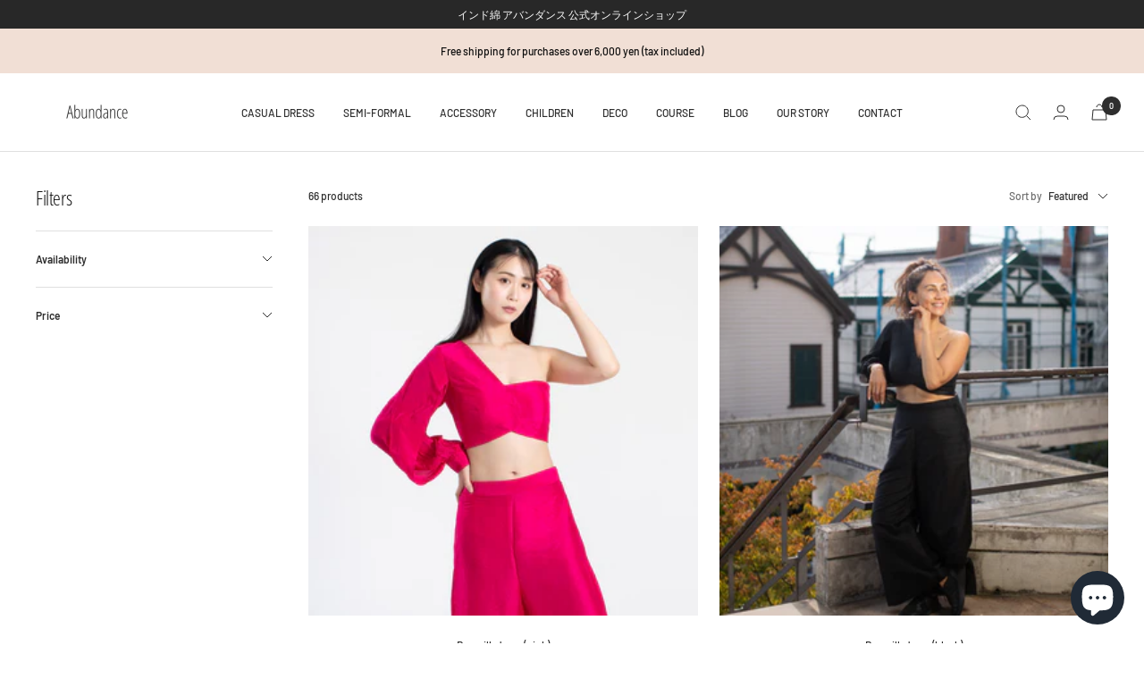

--- FILE ---
content_type: text/html; charset=utf-8
request_url: https://abundance-shop.com/en/collections/%E5%85%A8%E5%95%86%E5%93%81
body_size: 47869
content:
<!doctype html><html class="no-js" lang="en" dir="ltr">
  <head>

<!-- End Meta Pixel Code -->
<!-- BEGIN app block: shopify://apps/judge-me-reviews/blocks/judgeme_core/61ccd3b1-a9f2-4160-9fe9-4fec8413e5d8 --><!-- Start of Judge.me Core -->






<link rel="dns-prefetch" href="https://cdnwidget.judge.me">
<link rel="dns-prefetch" href="https://cdn.judge.me">
<link rel="dns-prefetch" href="https://cdn1.judge.me">
<link rel="dns-prefetch" href="https://api.judge.me">

<script data-cfasync='false' class='jdgm-settings-script'>window.jdgmSettings={"pagination":5,"disable_web_reviews":false,"badge_no_review_text":"レビューなし","badge_n_reviews_text":"{{ n }}件のレビュー","hide_badge_preview_if_no_reviews":true,"badge_hide_text":false,"enforce_center_preview_badge":false,"widget_title":"カスタマーレビュー","widget_open_form_text":"レビューを書く","widget_close_form_text":"レビューをキャンセル","widget_refresh_page_text":"ページを更新","widget_summary_text":"{{ number_of_reviews }}件のレビューに基づく","widget_no_review_text":"最初のレビューを書きましょう","widget_name_field_text":"表示名","widget_verified_name_field_text":"認証された名前（公開）","widget_name_placeholder_text":"表示名","widget_required_field_error_text":"このフィールドは必須です。","widget_email_field_text":"メールアドレス","widget_verified_email_field_text":"認証されたメール（非公開、編集不可）","widget_email_placeholder_text":"あなたのメールアドレス（非公開）","widget_email_field_error_text":"有効なメールアドレスを入力してください。","widget_rating_field_text":"評価","widget_review_title_field_text":"レビュータイトル","widget_review_title_placeholder_text":"レビューにタイトルをつける","widget_review_body_field_text":"レビュー内容","widget_review_body_placeholder_text":"ここに書き始めてください...","widget_pictures_field_text":"写真/動画（任意）","widget_submit_review_text":"レビューを送信","widget_submit_verified_review_text":"認証済みレビューを送信","widget_submit_success_msg_with_auto_publish":"ありがとうございます！数分後にページを更新して、あなたのレビューを確認してください。\u003ca href='https://judge.me/login' target='_blank' rel='nofollow noopener'\u003eJudge.me\u003c/a\u003eにログインすることで、レビューの削除や編集ができます。","widget_submit_success_msg_no_auto_publish":"ありがとうございます！あなたのレビューはショップ管理者の承認を得た後に公開されます。\u003ca href='https://judge.me/login' target='_blank' rel='nofollow noopener'\u003eJudge.me\u003c/a\u003eにログインすることで、レビューの削除や編集ができます。","widget_show_default_reviews_out_of_total_text":"{{ n_reviews }}件のレビューのうち{{ n_reviews_shown }}件を表示しています。","widget_show_all_link_text":"すべて表示","widget_show_less_link_text":"表示を減らす","widget_author_said_text":"{{ reviewer_name }}の言葉：","widget_days_text":"{{ n }}日前","widget_weeks_text":"{{ n }}週間前","widget_months_text":"{{ n }}ヶ月前","widget_years_text":"{{ n }}年前","widget_yesterday_text":"昨日","widget_today_text":"今日","widget_replied_text":"\u003e\u003e {{ shop_name }}の返信：","widget_read_more_text":"続きを読む","widget_reviewer_name_as_initial":"","widget_rating_filter_color":"#fbcd0a","widget_rating_filter_see_all_text":"すべてのレビューを見る","widget_sorting_most_recent_text":"最新順","widget_sorting_highest_rating_text":"最高評価順","widget_sorting_lowest_rating_text":"最低評価順","widget_sorting_with_pictures_text":"写真付きのみ","widget_sorting_most_helpful_text":"最も役立つ順","widget_open_question_form_text":"質問する","widget_reviews_subtab_text":"レビュー","widget_questions_subtab_text":"質問","widget_question_label_text":"質問","widget_answer_label_text":"回答","widget_question_placeholder_text":"ここに質問を書いてください","widget_submit_question_text":"質問を送信","widget_question_submit_success_text":"ご質問ありがとうございます！回答があり次第ご連絡いたします。","verified_badge_text":"認証済み","verified_badge_bg_color":"","verified_badge_text_color":"","verified_badge_placement":"left-of-reviewer-name","widget_review_max_height":"","widget_hide_border":false,"widget_social_share":false,"widget_thumb":false,"widget_review_location_show":false,"widget_location_format":"","all_reviews_include_out_of_store_products":true,"all_reviews_out_of_store_text":"（ストア外）","all_reviews_pagination":100,"all_reviews_product_name_prefix_text":"について","enable_review_pictures":true,"enable_question_anwser":false,"widget_theme":"default","review_date_format":"mm/dd/yyyy","default_sort_method":"most-recent","widget_product_reviews_subtab_text":"製品レビュー","widget_shop_reviews_subtab_text":"ショップレビュー","widget_other_products_reviews_text":"他の製品のレビュー","widget_store_reviews_subtab_text":"ショップレビュー","widget_no_store_reviews_text":"この店舗はまだレビューを受け取っていません","widget_web_restriction_product_reviews_text":"この製品に対するレビューはまだありません","widget_no_items_text":"アイテムが見つかりません","widget_show_more_text":"もっと見る","widget_write_a_store_review_text":"ストアレビューを書く","widget_other_languages_heading":"他の言語のレビュー","widget_translate_review_text":"レビューを{{ language }}に翻訳","widget_translating_review_text":"翻訳中...","widget_show_original_translation_text":"原文を表示 ({{ language }})","widget_translate_review_failed_text":"レビューを翻訳できませんでした。","widget_translate_review_retry_text":"再試行","widget_translate_review_try_again_later_text":"後でもう一度お試しください","show_product_url_for_grouped_product":false,"widget_sorting_pictures_first_text":"写真を最初に","show_pictures_on_all_rev_page_mobile":false,"show_pictures_on_all_rev_page_desktop":false,"floating_tab_hide_mobile_install_preference":false,"floating_tab_button_name":"★ レビュー","floating_tab_title":"お客様の声","floating_tab_button_color":"","floating_tab_button_background_color":"","floating_tab_url":"","floating_tab_url_enabled":false,"floating_tab_tab_style":"text","all_reviews_text_badge_text":"お客様は当店を{{ shop.metafields.judgeme.all_reviews_count }}件のレビューに基づいて{{ shop.metafields.judgeme.all_reviews_rating | round: 1 }}/5と評価しています。","all_reviews_text_badge_text_branded_style":"{{ shop.metafields.judgeme.all_reviews_count }}件のレビューに基づいて5つ星中{{ shop.metafields.judgeme.all_reviews_rating | round: 1 }}つ星","is_all_reviews_text_badge_a_link":false,"show_stars_for_all_reviews_text_badge":false,"all_reviews_text_badge_url":"","all_reviews_text_style":"text","all_reviews_text_color_style":"judgeme_brand_color","all_reviews_text_color":"#108474","all_reviews_text_show_jm_brand":true,"featured_carousel_show_header":true,"featured_carousel_title":"お客様の声","testimonials_carousel_title":"お客様の声","videos_carousel_title":"お客様の声","cards_carousel_title":"お客様の声","featured_carousel_count_text":"{{ n }}件のレビューから","featured_carousel_add_link_to_all_reviews_page":false,"featured_carousel_url":"","featured_carousel_show_images":true,"featured_carousel_autoslide_interval":5,"featured_carousel_arrows_on_the_sides":false,"featured_carousel_height":250,"featured_carousel_width":80,"featured_carousel_image_size":0,"featured_carousel_image_height":250,"featured_carousel_arrow_color":"#eeeeee","verified_count_badge_style":"vintage","verified_count_badge_orientation":"horizontal","verified_count_badge_color_style":"judgeme_brand_color","verified_count_badge_color":"#108474","is_verified_count_badge_a_link":false,"verified_count_badge_url":"","verified_count_badge_show_jm_brand":true,"widget_rating_preset_default":5,"widget_first_sub_tab":"product-reviews","widget_show_histogram":true,"widget_histogram_use_custom_color":false,"widget_pagination_use_custom_color":false,"widget_star_use_custom_color":false,"widget_verified_badge_use_custom_color":false,"widget_write_review_use_custom_color":false,"picture_reminder_submit_button":"Upload Pictures","enable_review_videos":false,"mute_video_by_default":false,"widget_sorting_videos_first_text":"動画を最初に","widget_review_pending_text":"保留中","featured_carousel_items_for_large_screen":3,"social_share_options_order":"Facebook,Twitter","remove_microdata_snippet":true,"disable_json_ld":false,"enable_json_ld_products":false,"preview_badge_show_question_text":false,"preview_badge_no_question_text":"質問なし","preview_badge_n_question_text":"{{ number_of_questions }}件の質問","qa_badge_show_icon":false,"qa_badge_position":"same-row","remove_judgeme_branding":false,"widget_add_search_bar":false,"widget_search_bar_placeholder":"検索","widget_sorting_verified_only_text":"認証済みのみ","featured_carousel_theme":"default","featured_carousel_show_rating":true,"featured_carousel_show_title":true,"featured_carousel_show_body":true,"featured_carousel_show_date":false,"featured_carousel_show_reviewer":true,"featured_carousel_show_product":false,"featured_carousel_header_background_color":"#108474","featured_carousel_header_text_color":"#ffffff","featured_carousel_name_product_separator":"reviewed","featured_carousel_full_star_background":"#108474","featured_carousel_empty_star_background":"#dadada","featured_carousel_vertical_theme_background":"#f9fafb","featured_carousel_verified_badge_enable":true,"featured_carousel_verified_badge_color":"#108474","featured_carousel_border_style":"round","featured_carousel_review_line_length_limit":3,"featured_carousel_more_reviews_button_text":"さらにレビューを読む","featured_carousel_view_product_button_text":"製品を見る","all_reviews_page_load_reviews_on":"scroll","all_reviews_page_load_more_text":"さらにレビューを読み込む","disable_fb_tab_reviews":false,"enable_ajax_cdn_cache":false,"widget_advanced_speed_features":5,"widget_public_name_text":"のように公開表示","default_reviewer_name":"John Smith","default_reviewer_name_has_non_latin":true,"widget_reviewer_anonymous":"匿名","medals_widget_title":"Judge.me レビューメダル","medals_widget_background_color":"#f9fafb","medals_widget_position":"footer_all_pages","medals_widget_border_color":"#f9fafb","medals_widget_verified_text_position":"left","medals_widget_use_monochromatic_version":false,"medals_widget_elements_color":"#108474","show_reviewer_avatar":true,"widget_invalid_yt_video_url_error_text":"YouTubeビデオURLではありません","widget_max_length_field_error_text":"{0}文字以内で入力してください。","widget_show_country_flag":false,"widget_show_collected_via_shop_app":true,"widget_verified_by_shop_badge_style":"light","widget_verified_by_shop_text":"ショップによって認証","widget_show_photo_gallery":false,"widget_load_with_code_splitting":true,"widget_ugc_install_preference":false,"widget_ugc_title":"私たちが作り、あなたが共有","widget_ugc_subtitle":"タグ付けすると、あなたの写真が私たちのページで特集されます","widget_ugc_arrows_color":"#ffffff","widget_ugc_primary_button_text":"今すぐ購入","widget_ugc_primary_button_background_color":"#108474","widget_ugc_primary_button_text_color":"#ffffff","widget_ugc_primary_button_border_width":"0","widget_ugc_primary_button_border_style":"none","widget_ugc_primary_button_border_color":"#108474","widget_ugc_primary_button_border_radius":"25","widget_ugc_secondary_button_text":"さらに読み込む","widget_ugc_secondary_button_background_color":"#ffffff","widget_ugc_secondary_button_text_color":"#108474","widget_ugc_secondary_button_border_width":"2","widget_ugc_secondary_button_border_style":"solid","widget_ugc_secondary_button_border_color":"#108474","widget_ugc_secondary_button_border_radius":"25","widget_ugc_reviews_button_text":"レビューを見る","widget_ugc_reviews_button_background_color":"#ffffff","widget_ugc_reviews_button_text_color":"#108474","widget_ugc_reviews_button_border_width":"2","widget_ugc_reviews_button_border_style":"solid","widget_ugc_reviews_button_border_color":"#108474","widget_ugc_reviews_button_border_radius":"25","widget_ugc_reviews_button_link_to":"judgeme-reviews-page","widget_ugc_show_post_date":true,"widget_ugc_max_width":"800","widget_rating_metafield_value_type":true,"widget_primary_color":"#F6A429","widget_enable_secondary_color":false,"widget_secondary_color":"#edf5f5","widget_summary_average_rating_text":"5つ星中{{ average_rating }}つ星","widget_media_grid_title":"お客様の写真と動画","widget_media_grid_see_more_text":"もっと見る","widget_round_style":false,"widget_show_product_medals":true,"widget_verified_by_judgeme_text":"Judge.meによって認証","widget_show_store_medals":true,"widget_verified_by_judgeme_text_in_store_medals":"Judge.meによって認証","widget_media_field_exceed_quantity_message":"申し訳ありませんが、1つのレビューにつき{{ max_media }}つまでしか受け付けられません。","widget_media_field_exceed_limit_message":"{{ file_name }}が大きすぎます。{{ size_limit }}MB未満の{{ media_type }}を選択してください。","widget_review_submitted_text":"レビューが送信されました！","widget_question_submitted_text":"質問が送信されました！","widget_close_form_text_question":"キャンセル","widget_write_your_answer_here_text":"ここに回答を書いてください","widget_enabled_branded_link":true,"widget_show_collected_by_judgeme":true,"widget_reviewer_name_color":"","widget_write_review_text_color":"","widget_write_review_bg_color":"","widget_collected_by_judgeme_text":"Judge.meによって収集","widget_pagination_type":"standard","widget_load_more_text":"さらに読み込む","widget_load_more_color":"#108474","widget_full_review_text":"完全なレビュー","widget_read_more_reviews_text":"さらにレビューを読む","widget_read_questions_text":"質問を読む","widget_questions_and_answers_text":"質問と回答","widget_verified_by_text":"認証元","widget_verified_text":"認証済み","widget_number_of_reviews_text":"{{ number_of_reviews }}件のレビュー","widget_back_button_text":"戻る","widget_next_button_text":"次へ","widget_custom_forms_filter_button":"フィルター","custom_forms_style":"vertical","widget_show_review_information":false,"how_reviews_are_collected":"レビューの収集方法は？","widget_show_review_keywords":false,"widget_gdpr_statement":"あなたのデータの使用方法：あなたが残したレビューについてのみ、必要な場合にのみご連絡いたします。レビューを送信することで、Judge.meの\u003ca href='https://judge.me/terms' target='_blank' rel='nofollow noopener'\u003e利用規約\u003c/a\u003e、\u003ca href='https://judge.me/privacy' target='_blank' rel='nofollow noopener'\u003eプライバシーポリシー\u003c/a\u003e、\u003ca href='https://judge.me/content-policy' target='_blank' rel='nofollow noopener'\u003eコンテンツポリシー\u003c/a\u003eに同意したことになります。","widget_multilingual_sorting_enabled":false,"widget_translate_review_content_enabled":false,"widget_translate_review_content_method":"manual","popup_widget_review_selection":"automatically_with_pictures","popup_widget_round_border_style":true,"popup_widget_show_title":true,"popup_widget_show_body":true,"popup_widget_show_reviewer":false,"popup_widget_show_product":true,"popup_widget_show_pictures":true,"popup_widget_use_review_picture":true,"popup_widget_show_on_home_page":true,"popup_widget_show_on_product_page":true,"popup_widget_show_on_collection_page":true,"popup_widget_show_on_cart_page":true,"popup_widget_position":"bottom_left","popup_widget_first_review_delay":5,"popup_widget_duration":5,"popup_widget_interval":5,"popup_widget_review_count":5,"popup_widget_hide_on_mobile":true,"review_snippet_widget_round_border_style":true,"review_snippet_widget_card_color":"#FFFFFF","review_snippet_widget_slider_arrows_background_color":"#FFFFFF","review_snippet_widget_slider_arrows_color":"#000000","review_snippet_widget_star_color":"#108474","show_product_variant":false,"all_reviews_product_variant_label_text":"バリエーション: ","widget_show_verified_branding":true,"widget_ai_summary_title":"お客様の声","widget_ai_summary_disclaimer":"最近のカスタマーレビューに基づくAI搭載レビュー要約","widget_show_ai_summary":false,"widget_show_ai_summary_bg":false,"widget_show_review_title_input":true,"redirect_reviewers_invited_via_email":"review_widget","request_store_review_after_product_review":false,"request_review_other_products_in_order":false,"review_form_color_scheme":"default","review_form_corner_style":"square","review_form_star_color":{},"review_form_text_color":"#333333","review_form_background_color":"#ffffff","review_form_field_background_color":"#fafafa","review_form_button_color":{},"review_form_button_text_color":"#ffffff","review_form_modal_overlay_color":"#000000","review_content_screen_title_text":"この製品をどのように評価しますか？","review_content_introduction_text":"あなたの体験について少し共有していただけると嬉しいです。","store_review_form_title_text":"このストアをどのように評価しますか？","store_review_form_introduction_text":"あなたの体験について少し共有していただけると嬉しいです。","show_review_guidance_text":true,"one_star_review_guidance_text":"悪い","five_star_review_guidance_text":"素晴らしい","customer_information_screen_title_text":"あなたについて","customer_information_introduction_text":"あなたについてもっと教えてください。","custom_questions_screen_title_text":"あなたの体験について詳しく","custom_questions_introduction_text":"あなたの体験についてより詳しく理解するための質問がいくつかあります。","review_submitted_screen_title_text":"レビューありがとうございます！","review_submitted_screen_thank_you_text":"現在処理中です。まもなくストアに表示されます。","review_submitted_screen_email_verification_text":"今送信したリンクをクリックしてメールアドレスを確認してください。これにより、レビューの信頼性を保つことができます。","review_submitted_request_store_review_text":"私たちとのお買い物体験を共有していただけませんか？","review_submitted_review_other_products_text":"これらの商品をレビューしていただけませんか？","store_review_screen_title_text":"あなたの購入体験を共有しますか？","store_review_introduction_text":"あなたのフィードバックを重視し、改善に活用します。あなたの思いや提案を共有してください。","reviewer_media_screen_title_picture_text":"写真を共有","reviewer_media_introduction_picture_text":"レビューを裏付ける写真をアップロードしてください。","reviewer_media_screen_title_video_text":"ビデオを共有","reviewer_media_introduction_video_text":"レビューを裏付けるビデオをアップロードしてください。","reviewer_media_screen_title_picture_or_video_text":"写真またはビデオを共有","reviewer_media_introduction_picture_or_video_text":"レビューを裏付ける写真またはビデオをアップロードしてください。","reviewer_media_youtube_url_text":"ここにYoutubeのURLを貼り付けてください","advanced_settings_next_step_button_text":"次へ","advanced_settings_close_review_button_text":"閉じる","modal_write_review_flow":false,"write_review_flow_required_text":"必須","write_review_flow_privacy_message_text":"個人情報を厳守します。","write_review_flow_anonymous_text":"匿名レビュー","write_review_flow_visibility_text":"これは他のお客様には表示されません。","write_review_flow_multiple_selection_help_text":"お好きなだけ選択してください","write_review_flow_single_selection_help_text":"一つのオプションを選択してください","write_review_flow_required_field_error_text":"この項目は必須です","write_review_flow_invalid_email_error_text":"有効なメールアドレスを入力してください","write_review_flow_max_length_error_text":"最大{{ max_length }}文字。","write_review_flow_media_upload_text":"\u003cb\u003eクリックしてアップロード\u003c/b\u003eまたはドラッグ\u0026ドロップ","write_review_flow_gdpr_statement":"必要な場合にのみ、あなたのレビューについてご連絡いたします。レビューを送信することで、当社の\u003ca href='https://judge.me/terms' target='_blank' rel='nofollow noopener'\u003e利用規約\u003c/a\u003eおよび\u003ca href='https://judge.me/privacy' target='_blank' rel='nofollow noopener'\u003eプライバシーポリシー\u003c/a\u003eに同意したものとみなされます。","rating_only_reviews_enabled":false,"show_negative_reviews_help_screen":false,"new_review_flow_help_screen_rating_threshold":3,"negative_review_resolution_screen_title_text":"もっと教えてください","negative_review_resolution_text":"お客様の体験は私たちにとって重要です。ご購入に問題がございましたら、私たちがサポートいたします。お気軽にお問い合わせください。状況を改善する機会をいただければ幸いです。","negative_review_resolution_button_text":"お問い合わせ","negative_review_resolution_proceed_with_review_text":"レビューを残す","negative_review_resolution_subject":"{{ shop_name }}での購入に関する問題。{{ order_name }}","preview_badge_collection_page_install_status":false,"widget_review_custom_css":"","preview_badge_custom_css":"","preview_badge_stars_count":"5-stars","featured_carousel_custom_css":"","floating_tab_custom_css":"","all_reviews_widget_custom_css":"","medals_widget_custom_css":"","verified_badge_custom_css":"","all_reviews_text_custom_css":"","transparency_badges_collected_via_store_invite":false,"transparency_badges_from_another_provider":false,"transparency_badges_collected_from_store_visitor":false,"transparency_badges_collected_by_verified_review_provider":false,"transparency_badges_earned_reward":false,"transparency_badges_collected_via_store_invite_text":"ストア招待によるレビュー収集","transparency_badges_from_another_provider_text":"他のプロバイダーからのレビュー収集","transparency_badges_collected_from_store_visitor_text":"ストア訪問者からのレビュー収集","transparency_badges_written_in_google_text":"Googleで書かれたレビュー","transparency_badges_written_in_etsy_text":"Etsyで書かれたレビュー","transparency_badges_written_in_shop_app_text":"Shop Appで書かれたレビュー","transparency_badges_earned_reward_text":"将来の購入に対する報酬を獲得したレビュー","product_review_widget_per_page":10,"widget_store_review_label_text":"ストアレビュー","checkout_comment_extension_title_on_product_page":"Customer Comments","checkout_comment_extension_num_latest_comment_show":5,"checkout_comment_extension_format":"name_and_timestamp","checkout_comment_customer_name":"last_initial","checkout_comment_comment_notification":true,"preview_badge_collection_page_install_preference":false,"preview_badge_home_page_install_preference":false,"preview_badge_product_page_install_preference":false,"review_widget_install_preference":"","review_carousel_install_preference":false,"floating_reviews_tab_install_preference":"none","verified_reviews_count_badge_install_preference":false,"all_reviews_text_install_preference":false,"review_widget_best_location":false,"judgeme_medals_install_preference":false,"review_widget_revamp_enabled":false,"review_widget_qna_enabled":false,"review_widget_header_theme":"minimal","review_widget_widget_title_enabled":true,"review_widget_header_text_size":"medium","review_widget_header_text_weight":"regular","review_widget_average_rating_style":"compact","review_widget_bar_chart_enabled":true,"review_widget_bar_chart_type":"numbers","review_widget_bar_chart_style":"standard","review_widget_expanded_media_gallery_enabled":false,"review_widget_reviews_section_theme":"standard","review_widget_image_style":"thumbnails","review_widget_review_image_ratio":"square","review_widget_stars_size":"medium","review_widget_verified_badge":"standard_text","review_widget_review_title_text_size":"medium","review_widget_review_text_size":"medium","review_widget_review_text_length":"medium","review_widget_number_of_columns_desktop":3,"review_widget_carousel_transition_speed":5,"review_widget_custom_questions_answers_display":"always","review_widget_button_text_color":"#FFFFFF","review_widget_text_color":"#000000","review_widget_lighter_text_color":"#7B7B7B","review_widget_corner_styling":"soft","review_widget_review_word_singular":"レビュー","review_widget_review_word_plural":"レビュー","review_widget_voting_label":"役立つ？","review_widget_shop_reply_label":"{{ shop_name }}からの返信：","review_widget_filters_title":"フィルター","qna_widget_question_word_singular":"質問","qna_widget_question_word_plural":"質問","qna_widget_answer_reply_label":"{{ answerer_name }}からの返信：","qna_content_screen_title_text":"この商品について質問","qna_widget_question_required_field_error_text":"質問を入力してください。","qna_widget_flow_gdpr_statement":"必要な場合にのみ、あなたの質問についてご連絡いたします。質問を送信することで、当社の\u003ca href='https://judge.me/terms' target='_blank' rel='nofollow noopener'\u003e利用規約\u003c/a\u003eおよび\u003ca href='https://judge.me/privacy' target='_blank' rel='nofollow noopener'\u003eプライバシーポリシー\u003c/a\u003eに同意したものとみなされます。","qna_widget_question_submitted_text":"質問ありがとうございます！","qna_widget_close_form_text_question":"閉じる","qna_widget_question_submit_success_text":"あなたの質問に回答が届いたら、あなたにメールでお知らせします。","all_reviews_widget_v2025_enabled":false,"all_reviews_widget_v2025_header_theme":"default","all_reviews_widget_v2025_widget_title_enabled":true,"all_reviews_widget_v2025_header_text_size":"medium","all_reviews_widget_v2025_header_text_weight":"regular","all_reviews_widget_v2025_average_rating_style":"compact","all_reviews_widget_v2025_bar_chart_enabled":true,"all_reviews_widget_v2025_bar_chart_type":"numbers","all_reviews_widget_v2025_bar_chart_style":"standard","all_reviews_widget_v2025_expanded_media_gallery_enabled":false,"all_reviews_widget_v2025_show_store_medals":true,"all_reviews_widget_v2025_show_photo_gallery":true,"all_reviews_widget_v2025_show_review_keywords":false,"all_reviews_widget_v2025_show_ai_summary":false,"all_reviews_widget_v2025_show_ai_summary_bg":false,"all_reviews_widget_v2025_add_search_bar":false,"all_reviews_widget_v2025_default_sort_method":"most-recent","all_reviews_widget_v2025_reviews_per_page":10,"all_reviews_widget_v2025_reviews_section_theme":"default","all_reviews_widget_v2025_image_style":"thumbnails","all_reviews_widget_v2025_review_image_ratio":"square","all_reviews_widget_v2025_stars_size":"medium","all_reviews_widget_v2025_verified_badge":"bold_badge","all_reviews_widget_v2025_review_title_text_size":"medium","all_reviews_widget_v2025_review_text_size":"medium","all_reviews_widget_v2025_review_text_length":"medium","all_reviews_widget_v2025_number_of_columns_desktop":3,"all_reviews_widget_v2025_carousel_transition_speed":5,"all_reviews_widget_v2025_custom_questions_answers_display":"always","all_reviews_widget_v2025_show_product_variant":false,"all_reviews_widget_v2025_show_reviewer_avatar":true,"all_reviews_widget_v2025_reviewer_name_as_initial":"","all_reviews_widget_v2025_review_location_show":false,"all_reviews_widget_v2025_location_format":"","all_reviews_widget_v2025_show_country_flag":false,"all_reviews_widget_v2025_verified_by_shop_badge_style":"light","all_reviews_widget_v2025_social_share":false,"all_reviews_widget_v2025_social_share_options_order":"Facebook,Twitter,LinkedIn,Pinterest","all_reviews_widget_v2025_pagination_type":"standard","all_reviews_widget_v2025_button_text_color":"#FFFFFF","all_reviews_widget_v2025_text_color":"#000000","all_reviews_widget_v2025_lighter_text_color":"#7B7B7B","all_reviews_widget_v2025_corner_styling":"soft","all_reviews_widget_v2025_title":"カスタマーレビュー","all_reviews_widget_v2025_ai_summary_title":"お客様がこのストアについて言っていること","all_reviews_widget_v2025_no_review_text":"最初のレビューを書きましょう","platform":"shopify","branding_url":"https://app.judge.me/reviews/stores/abundance-shop.com","branding_text":"Powered by Judge.me","locale":"en","reply_name":"インド綿 アバンダンスショップ","widget_version":"3.0","footer":true,"autopublish":true,"review_dates":true,"enable_custom_form":false,"shop_use_review_site":true,"shop_locale":"ja","enable_multi_locales_translations":false,"show_review_title_input":true,"review_verification_email_status":"always","can_be_branded":true,"reply_name_text":"インド綿 アバンダンスショップ"};</script> <style class='jdgm-settings-style'>﻿.jdgm-xx{left:0}:root{--jdgm-primary-color: #F6A429;--jdgm-secondary-color: rgba(246,164,41,0.1);--jdgm-star-color: #F6A429;--jdgm-write-review-text-color: white;--jdgm-write-review-bg-color: #F6A429;--jdgm-paginate-color: #F6A429;--jdgm-border-radius: 0;--jdgm-reviewer-name-color: #F6A429}.jdgm-histogram__bar-content{background-color:#F6A429}.jdgm-rev[data-verified-buyer=true] .jdgm-rev__icon.jdgm-rev__icon:after,.jdgm-rev__buyer-badge.jdgm-rev__buyer-badge{color:white;background-color:#F6A429}.jdgm-review-widget--small .jdgm-gallery.jdgm-gallery .jdgm-gallery__thumbnail-link:nth-child(8) .jdgm-gallery__thumbnail-wrapper.jdgm-gallery__thumbnail-wrapper:before{content:"もっと見る"}@media only screen and (min-width: 768px){.jdgm-gallery.jdgm-gallery .jdgm-gallery__thumbnail-link:nth-child(8) .jdgm-gallery__thumbnail-wrapper.jdgm-gallery__thumbnail-wrapper:before{content:"もっと見る"}}.jdgm-prev-badge[data-average-rating='0.00']{display:none !important}.jdgm-author-all-initials{display:none !important}.jdgm-author-last-initial{display:none !important}.jdgm-rev-widg__title{visibility:hidden}.jdgm-rev-widg__summary-text{visibility:hidden}.jdgm-prev-badge__text{visibility:hidden}.jdgm-rev__prod-link-prefix:before{content:'について'}.jdgm-rev__variant-label:before{content:'バリエーション: '}.jdgm-rev__out-of-store-text:before{content:'（ストア外）'}@media only screen and (min-width: 768px){.jdgm-rev__pics .jdgm-rev_all-rev-page-picture-separator,.jdgm-rev__pics .jdgm-rev__product-picture{display:none}}@media only screen and (max-width: 768px){.jdgm-rev__pics .jdgm-rev_all-rev-page-picture-separator,.jdgm-rev__pics .jdgm-rev__product-picture{display:none}}.jdgm-preview-badge[data-template="product"]{display:none !important}.jdgm-preview-badge[data-template="collection"]{display:none !important}.jdgm-preview-badge[data-template="index"]{display:none !important}.jdgm-review-widget[data-from-snippet="true"]{display:none !important}.jdgm-verified-count-badget[data-from-snippet="true"]{display:none !important}.jdgm-carousel-wrapper[data-from-snippet="true"]{display:none !important}.jdgm-all-reviews-text[data-from-snippet="true"]{display:none !important}.jdgm-medals-section[data-from-snippet="true"]{display:none !important}.jdgm-ugc-media-wrapper[data-from-snippet="true"]{display:none !important}.jdgm-rev__transparency-badge[data-badge-type="review_collected_via_store_invitation"]{display:none !important}.jdgm-rev__transparency-badge[data-badge-type="review_collected_from_another_provider"]{display:none !important}.jdgm-rev__transparency-badge[data-badge-type="review_collected_from_store_visitor"]{display:none !important}.jdgm-rev__transparency-badge[data-badge-type="review_written_in_etsy"]{display:none !important}.jdgm-rev__transparency-badge[data-badge-type="review_written_in_google_business"]{display:none !important}.jdgm-rev__transparency-badge[data-badge-type="review_written_in_shop_app"]{display:none !important}.jdgm-rev__transparency-badge[data-badge-type="review_earned_for_future_purchase"]{display:none !important}.jdgm-review-snippet-widget .jdgm-rev-snippet-widget__cards-container .jdgm-rev-snippet-card{border-radius:8px;background:#fff}.jdgm-review-snippet-widget .jdgm-rev-snippet-widget__cards-container .jdgm-rev-snippet-card__rev-rating .jdgm-star{color:#108474}.jdgm-review-snippet-widget .jdgm-rev-snippet-widget__prev-btn,.jdgm-review-snippet-widget .jdgm-rev-snippet-widget__next-btn{border-radius:50%;background:#fff}.jdgm-review-snippet-widget .jdgm-rev-snippet-widget__prev-btn>svg,.jdgm-review-snippet-widget .jdgm-rev-snippet-widget__next-btn>svg{fill:#000}.jdgm-full-rev-modal.rev-snippet-widget .jm-mfp-container .jm-mfp-content,.jdgm-full-rev-modal.rev-snippet-widget .jm-mfp-container .jdgm-full-rev__icon,.jdgm-full-rev-modal.rev-snippet-widget .jm-mfp-container .jdgm-full-rev__pic-img,.jdgm-full-rev-modal.rev-snippet-widget .jm-mfp-container .jdgm-full-rev__reply{border-radius:8px}.jdgm-full-rev-modal.rev-snippet-widget .jm-mfp-container .jdgm-full-rev[data-verified-buyer="true"] .jdgm-full-rev__icon::after{border-radius:8px}.jdgm-full-rev-modal.rev-snippet-widget .jm-mfp-container .jdgm-full-rev .jdgm-rev__buyer-badge{border-radius:calc( 8px / 2 )}.jdgm-full-rev-modal.rev-snippet-widget .jm-mfp-container .jdgm-full-rev .jdgm-full-rev__replier::before{content:'インド綿 アバンダンスショップ'}.jdgm-full-rev-modal.rev-snippet-widget .jm-mfp-container .jdgm-full-rev .jdgm-full-rev__product-button{border-radius:calc( 8px * 6 )}
</style> <style class='jdgm-settings-style'></style>

  
  
  
  <style class='jdgm-miracle-styles'>
  @-webkit-keyframes jdgm-spin{0%{-webkit-transform:rotate(0deg);-ms-transform:rotate(0deg);transform:rotate(0deg)}100%{-webkit-transform:rotate(359deg);-ms-transform:rotate(359deg);transform:rotate(359deg)}}@keyframes jdgm-spin{0%{-webkit-transform:rotate(0deg);-ms-transform:rotate(0deg);transform:rotate(0deg)}100%{-webkit-transform:rotate(359deg);-ms-transform:rotate(359deg);transform:rotate(359deg)}}@font-face{font-family:'JudgemeStar';src:url("[data-uri]") format("woff");font-weight:normal;font-style:normal}.jdgm-star{font-family:'JudgemeStar';display:inline !important;text-decoration:none !important;padding:0 4px 0 0 !important;margin:0 !important;font-weight:bold;opacity:1;-webkit-font-smoothing:antialiased;-moz-osx-font-smoothing:grayscale}.jdgm-star:hover{opacity:1}.jdgm-star:last-of-type{padding:0 !important}.jdgm-star.jdgm--on:before{content:"\e000"}.jdgm-star.jdgm--off:before{content:"\e001"}.jdgm-star.jdgm--half:before{content:"\e002"}.jdgm-widget *{margin:0;line-height:1.4;-webkit-box-sizing:border-box;-moz-box-sizing:border-box;box-sizing:border-box;-webkit-overflow-scrolling:touch}.jdgm-hidden{display:none !important;visibility:hidden !important}.jdgm-temp-hidden{display:none}.jdgm-spinner{width:40px;height:40px;margin:auto;border-radius:50%;border-top:2px solid #eee;border-right:2px solid #eee;border-bottom:2px solid #eee;border-left:2px solid #ccc;-webkit-animation:jdgm-spin 0.8s infinite linear;animation:jdgm-spin 0.8s infinite linear}.jdgm-prev-badge{display:block !important}

</style>


  
  
   


<script data-cfasync='false' class='jdgm-script'>
!function(e){window.jdgm=window.jdgm||{},jdgm.CDN_HOST="https://cdnwidget.judge.me/",jdgm.CDN_HOST_ALT="https://cdn2.judge.me/cdn/widget_frontend/",jdgm.API_HOST="https://api.judge.me/",jdgm.CDN_BASE_URL="https://cdn.shopify.com/extensions/019bd71c-30e6-73e2-906a-ddb105931c98/judgeme-extensions-297/assets/",
jdgm.docReady=function(d){(e.attachEvent?"complete"===e.readyState:"loading"!==e.readyState)?
setTimeout(d,0):e.addEventListener("DOMContentLoaded",d)},jdgm.loadCSS=function(d,t,o,a){
!o&&jdgm.loadCSS.requestedUrls.indexOf(d)>=0||(jdgm.loadCSS.requestedUrls.push(d),
(a=e.createElement("link")).rel="stylesheet",a.class="jdgm-stylesheet",a.media="nope!",
a.href=d,a.onload=function(){this.media="all",t&&setTimeout(t)},e.body.appendChild(a))},
jdgm.loadCSS.requestedUrls=[],jdgm.loadJS=function(e,d){var t=new XMLHttpRequest;
t.onreadystatechange=function(){4===t.readyState&&(Function(t.response)(),d&&d(t.response))},
t.open("GET",e),t.onerror=function(){if(e.indexOf(jdgm.CDN_HOST)===0&&jdgm.CDN_HOST_ALT!==jdgm.CDN_HOST){var f=e.replace(jdgm.CDN_HOST,jdgm.CDN_HOST_ALT);jdgm.loadJS(f,d)}},t.send()},jdgm.docReady((function(){(window.jdgmLoadCSS||e.querySelectorAll(
".jdgm-widget, .jdgm-all-reviews-page").length>0)&&(jdgmSettings.widget_load_with_code_splitting?
parseFloat(jdgmSettings.widget_version)>=3?jdgm.loadCSS(jdgm.CDN_HOST+"widget_v3/base.css"):
jdgm.loadCSS(jdgm.CDN_HOST+"widget/base.css"):jdgm.loadCSS(jdgm.CDN_HOST+"shopify_v2.css"),
jdgm.loadJS(jdgm.CDN_HOST+"loa"+"der.js"))}))}(document);
</script>
<noscript><link rel="stylesheet" type="text/css" media="all" href="https://cdnwidget.judge.me/shopify_v2.css"></noscript>

<!-- BEGIN app snippet: theme_fix_tags --><script>
  (function() {
    var jdgmThemeFixes = null;
    if (!jdgmThemeFixes) return;
    var thisThemeFix = jdgmThemeFixes[Shopify.theme.id];
    if (!thisThemeFix) return;

    if (thisThemeFix.html) {
      document.addEventListener("DOMContentLoaded", function() {
        var htmlDiv = document.createElement('div');
        htmlDiv.classList.add('jdgm-theme-fix-html');
        htmlDiv.innerHTML = thisThemeFix.html;
        document.body.append(htmlDiv);
      });
    };

    if (thisThemeFix.css) {
      var styleTag = document.createElement('style');
      styleTag.classList.add('jdgm-theme-fix-style');
      styleTag.innerHTML = thisThemeFix.css;
      document.head.append(styleTag);
    };

    if (thisThemeFix.js) {
      var scriptTag = document.createElement('script');
      scriptTag.classList.add('jdgm-theme-fix-script');
      scriptTag.innerHTML = thisThemeFix.js;
      document.head.append(scriptTag);
    };
  })();
</script>
<!-- END app snippet -->
<!-- End of Judge.me Core -->



<!-- END app block --><script src="https://cdn.shopify.com/extensions/7bc9bb47-adfa-4267-963e-cadee5096caf/inbox-1252/assets/inbox-chat-loader.js" type="text/javascript" defer="defer"></script>
<script src="https://cdn.shopify.com/extensions/019b20db-86ea-7f60-a5ac-efd39c1e2d01/appointment-booking-appointo-87/assets/appointo_bundle.js" type="text/javascript" defer="defer"></script>
<script src="https://cdn.shopify.com/extensions/019bd759-dc9d-7752-9578-d0d4e0238aba/courses-164/assets/subsription-embed.js" type="text/javascript" defer="defer"></script>
<script src="https://cdn.shopify.com/extensions/019bd71c-30e6-73e2-906a-ddb105931c98/judgeme-extensions-297/assets/loader.js" type="text/javascript" defer="defer"></script>
<link href="https://monorail-edge.shopifysvc.com" rel="dns-prefetch">
<script>(function(){if ("sendBeacon" in navigator && "performance" in window) {try {var session_token_from_headers = performance.getEntriesByType('navigation')[0].serverTiming.find(x => x.name == '_s').description;} catch {var session_token_from_headers = undefined;}var session_cookie_matches = document.cookie.match(/_shopify_s=([^;]*)/);var session_token_from_cookie = session_cookie_matches && session_cookie_matches.length === 2 ? session_cookie_matches[1] : "";var session_token = session_token_from_headers || session_token_from_cookie || "";function handle_abandonment_event(e) {var entries = performance.getEntries().filter(function(entry) {return /monorail-edge.shopifysvc.com/.test(entry.name);});if (!window.abandonment_tracked && entries.length === 0) {window.abandonment_tracked = true;var currentMs = Date.now();var navigation_start = performance.timing.navigationStart;var payload = {shop_id: 60348694782,url: window.location.href,navigation_start,duration: currentMs - navigation_start,session_token,page_type: "collection"};window.navigator.sendBeacon("https://monorail-edge.shopifysvc.com/v1/produce", JSON.stringify({schema_id: "online_store_buyer_site_abandonment/1.1",payload: payload,metadata: {event_created_at_ms: currentMs,event_sent_at_ms: currentMs}}));}}window.addEventListener('pagehide', handle_abandonment_event);}}());</script>
<script id="web-pixels-manager-setup">(function e(e,d,r,n,o){if(void 0===o&&(o={}),!Boolean(null===(a=null===(i=window.Shopify)||void 0===i?void 0:i.analytics)||void 0===a?void 0:a.replayQueue)){var i,a;window.Shopify=window.Shopify||{};var t=window.Shopify;t.analytics=t.analytics||{};var s=t.analytics;s.replayQueue=[],s.publish=function(e,d,r){return s.replayQueue.push([e,d,r]),!0};try{self.performance.mark("wpm:start")}catch(e){}var l=function(){var e={modern:/Edge?\/(1{2}[4-9]|1[2-9]\d|[2-9]\d{2}|\d{4,})\.\d+(\.\d+|)|Firefox\/(1{2}[4-9]|1[2-9]\d|[2-9]\d{2}|\d{4,})\.\d+(\.\d+|)|Chrom(ium|e)\/(9{2}|\d{3,})\.\d+(\.\d+|)|(Maci|X1{2}).+ Version\/(15\.\d+|(1[6-9]|[2-9]\d|\d{3,})\.\d+)([,.]\d+|)( \(\w+\)|)( Mobile\/\w+|) Safari\/|Chrome.+OPR\/(9{2}|\d{3,})\.\d+\.\d+|(CPU[ +]OS|iPhone[ +]OS|CPU[ +]iPhone|CPU IPhone OS|CPU iPad OS)[ +]+(15[._]\d+|(1[6-9]|[2-9]\d|\d{3,})[._]\d+)([._]\d+|)|Android:?[ /-](13[3-9]|1[4-9]\d|[2-9]\d{2}|\d{4,})(\.\d+|)(\.\d+|)|Android.+Firefox\/(13[5-9]|1[4-9]\d|[2-9]\d{2}|\d{4,})\.\d+(\.\d+|)|Android.+Chrom(ium|e)\/(13[3-9]|1[4-9]\d|[2-9]\d{2}|\d{4,})\.\d+(\.\d+|)|SamsungBrowser\/([2-9]\d|\d{3,})\.\d+/,legacy:/Edge?\/(1[6-9]|[2-9]\d|\d{3,})\.\d+(\.\d+|)|Firefox\/(5[4-9]|[6-9]\d|\d{3,})\.\d+(\.\d+|)|Chrom(ium|e)\/(5[1-9]|[6-9]\d|\d{3,})\.\d+(\.\d+|)([\d.]+$|.*Safari\/(?![\d.]+ Edge\/[\d.]+$))|(Maci|X1{2}).+ Version\/(10\.\d+|(1[1-9]|[2-9]\d|\d{3,})\.\d+)([,.]\d+|)( \(\w+\)|)( Mobile\/\w+|) Safari\/|Chrome.+OPR\/(3[89]|[4-9]\d|\d{3,})\.\d+\.\d+|(CPU[ +]OS|iPhone[ +]OS|CPU[ +]iPhone|CPU IPhone OS|CPU iPad OS)[ +]+(10[._]\d+|(1[1-9]|[2-9]\d|\d{3,})[._]\d+)([._]\d+|)|Android:?[ /-](13[3-9]|1[4-9]\d|[2-9]\d{2}|\d{4,})(\.\d+|)(\.\d+|)|Mobile Safari.+OPR\/([89]\d|\d{3,})\.\d+\.\d+|Android.+Firefox\/(13[5-9]|1[4-9]\d|[2-9]\d{2}|\d{4,})\.\d+(\.\d+|)|Android.+Chrom(ium|e)\/(13[3-9]|1[4-9]\d|[2-9]\d{2}|\d{4,})\.\d+(\.\d+|)|Android.+(UC? ?Browser|UCWEB|U3)[ /]?(15\.([5-9]|\d{2,})|(1[6-9]|[2-9]\d|\d{3,})\.\d+)\.\d+|SamsungBrowser\/(5\.\d+|([6-9]|\d{2,})\.\d+)|Android.+MQ{2}Browser\/(14(\.(9|\d{2,})|)|(1[5-9]|[2-9]\d|\d{3,})(\.\d+|))(\.\d+|)|K[Aa][Ii]OS\/(3\.\d+|([4-9]|\d{2,})\.\d+)(\.\d+|)/},d=e.modern,r=e.legacy,n=navigator.userAgent;return n.match(d)?"modern":n.match(r)?"legacy":"unknown"}(),u="modern"===l?"modern":"legacy",c=(null!=n?n:{modern:"",legacy:""})[u],f=function(e){return[e.baseUrl,"/wpm","/b",e.hashVersion,"modern"===e.buildTarget?"m":"l",".js"].join("")}({baseUrl:d,hashVersion:r,buildTarget:u}),m=function(e){var d=e.version,r=e.bundleTarget,n=e.surface,o=e.pageUrl,i=e.monorailEndpoint;return{emit:function(e){var a=e.status,t=e.errorMsg,s=(new Date).getTime(),l=JSON.stringify({metadata:{event_sent_at_ms:s},events:[{schema_id:"web_pixels_manager_load/3.1",payload:{version:d,bundle_target:r,page_url:o,status:a,surface:n,error_msg:t},metadata:{event_created_at_ms:s}}]});if(!i)return console&&console.warn&&console.warn("[Web Pixels Manager] No Monorail endpoint provided, skipping logging."),!1;try{return self.navigator.sendBeacon.bind(self.navigator)(i,l)}catch(e){}var u=new XMLHttpRequest;try{return u.open("POST",i,!0),u.setRequestHeader("Content-Type","text/plain"),u.send(l),!0}catch(e){return console&&console.warn&&console.warn("[Web Pixels Manager] Got an unhandled error while logging to Monorail."),!1}}}}({version:r,bundleTarget:l,surface:e.surface,pageUrl:self.location.href,monorailEndpoint:e.monorailEndpoint});try{o.browserTarget=l,function(e){var d=e.src,r=e.async,n=void 0===r||r,o=e.onload,i=e.onerror,a=e.sri,t=e.scriptDataAttributes,s=void 0===t?{}:t,l=document.createElement("script"),u=document.querySelector("head"),c=document.querySelector("body");if(l.async=n,l.src=d,a&&(l.integrity=a,l.crossOrigin="anonymous"),s)for(var f in s)if(Object.prototype.hasOwnProperty.call(s,f))try{l.dataset[f]=s[f]}catch(e){}if(o&&l.addEventListener("load",o),i&&l.addEventListener("error",i),u)u.appendChild(l);else{if(!c)throw new Error("Did not find a head or body element to append the script");c.appendChild(l)}}({src:f,async:!0,onload:function(){if(!function(){var e,d;return Boolean(null===(d=null===(e=window.Shopify)||void 0===e?void 0:e.analytics)||void 0===d?void 0:d.initialized)}()){var d=window.webPixelsManager.init(e)||void 0;if(d){var r=window.Shopify.analytics;r.replayQueue.forEach((function(e){var r=e[0],n=e[1],o=e[2];d.publishCustomEvent(r,n,o)})),r.replayQueue=[],r.publish=d.publishCustomEvent,r.visitor=d.visitor,r.initialized=!0}}},onerror:function(){return m.emit({status:"failed",errorMsg:"".concat(f," has failed to load")})},sri:function(e){var d=/^sha384-[A-Za-z0-9+/=]+$/;return"string"==typeof e&&d.test(e)}(c)?c:"",scriptDataAttributes:o}),m.emit({status:"loading"})}catch(e){m.emit({status:"failed",errorMsg:(null==e?void 0:e.message)||"Unknown error"})}}})({shopId: 60348694782,storefrontBaseUrl: "https://abundance-shop.com",extensionsBaseUrl: "https://extensions.shopifycdn.com/cdn/shopifycloud/web-pixels-manager",monorailEndpoint: "https://monorail-edge.shopifysvc.com/unstable/produce_batch",surface: "storefront-renderer",enabledBetaFlags: ["2dca8a86"],webPixelsConfigList: [{"id":"945717502","configuration":"{\"webPixelName\":\"Judge.me\"}","eventPayloadVersion":"v1","runtimeContext":"STRICT","scriptVersion":"34ad157958823915625854214640f0bf","type":"APP","apiClientId":683015,"privacyPurposes":["ANALYTICS"],"dataSharingAdjustments":{"protectedCustomerApprovalScopes":["read_customer_email","read_customer_name","read_customer_personal_data","read_customer_phone"]}},{"id":"459374846","configuration":"{\"config\":\"{\\\"pixel_id\\\":\\\"G-7V5R8K1E9L\\\",\\\"target_country\\\":\\\"JP\\\",\\\"gtag_events\\\":[{\\\"type\\\":\\\"search\\\",\\\"action_label\\\":[\\\"G-7V5R8K1E9L\\\",\\\"AW-10950794041\\\/AmJSCKun8ZcYELm23-Uo\\\"]},{\\\"type\\\":\\\"begin_checkout\\\",\\\"action_label\\\":[\\\"G-7V5R8K1E9L\\\",\\\"AW-10950794041\\\/OiXRCLGn8ZcYELm23-Uo\\\"]},{\\\"type\\\":\\\"view_item\\\",\\\"action_label\\\":[\\\"G-7V5R8K1E9L\\\",\\\"AW-10950794041\\\/A4ioCKin8ZcYELm23-Uo\\\",\\\"MC-H1CVKNDYPP\\\"]},{\\\"type\\\":\\\"purchase\\\",\\\"action_label\\\":[\\\"G-7V5R8K1E9L\\\",\\\"AW-10950794041\\\/_0cfCOGh8ZcYELm23-Uo\\\",\\\"MC-H1CVKNDYPP\\\"]},{\\\"type\\\":\\\"page_view\\\",\\\"action_label\\\":[\\\"G-7V5R8K1E9L\\\",\\\"AW-10950794041\\\/fzgNCKWn8ZcYELm23-Uo\\\",\\\"MC-H1CVKNDYPP\\\"]},{\\\"type\\\":\\\"add_payment_info\\\",\\\"action_label\\\":[\\\"G-7V5R8K1E9L\\\",\\\"AW-10950794041\\\/G_P7CLSn8ZcYELm23-Uo\\\"]},{\\\"type\\\":\\\"add_to_cart\\\",\\\"action_label\\\":[\\\"G-7V5R8K1E9L\\\",\\\"AW-10950794041\\\/TkHwCK6n8ZcYELm23-Uo\\\"]}],\\\"enable_monitoring_mode\\\":false}\"}","eventPayloadVersion":"v1","runtimeContext":"OPEN","scriptVersion":"b2a88bafab3e21179ed38636efcd8a93","type":"APP","apiClientId":1780363,"privacyPurposes":[],"dataSharingAdjustments":{"protectedCustomerApprovalScopes":["read_customer_address","read_customer_email","read_customer_name","read_customer_personal_data","read_customer_phone"]}},{"id":"128090366","configuration":"{\"pixel_id\":\"1540149216366415\",\"pixel_type\":\"facebook_pixel\",\"metaapp_system_user_token\":\"-\"}","eventPayloadVersion":"v1","runtimeContext":"OPEN","scriptVersion":"ca16bc87fe92b6042fbaa3acc2fbdaa6","type":"APP","apiClientId":2329312,"privacyPurposes":["ANALYTICS","MARKETING","SALE_OF_DATA"],"dataSharingAdjustments":{"protectedCustomerApprovalScopes":["read_customer_address","read_customer_email","read_customer_name","read_customer_personal_data","read_customer_phone"]}},{"id":"26804478","configuration":"{\"siteId\":\"4a2be2cb\",\"environment\":\"production\"}","eventPayloadVersion":"v1","runtimeContext":"STRICT","scriptVersion":"c66f5762e80601f1bfc6799b894f5761","type":"APP","apiClientId":187969,"privacyPurposes":["ANALYTICS","MARKETING","SALE_OF_DATA"],"dataSharingAdjustments":{"protectedCustomerApprovalScopes":[]}},{"id":"77103358","eventPayloadVersion":"v1","runtimeContext":"LAX","scriptVersion":"1","type":"CUSTOM","privacyPurposes":["ANALYTICS"],"name":"Google Analytics tag (migrated)"},{"id":"shopify-app-pixel","configuration":"{}","eventPayloadVersion":"v1","runtimeContext":"STRICT","scriptVersion":"0450","apiClientId":"shopify-pixel","type":"APP","privacyPurposes":["ANALYTICS","MARKETING"]},{"id":"shopify-custom-pixel","eventPayloadVersion":"v1","runtimeContext":"LAX","scriptVersion":"0450","apiClientId":"shopify-pixel","type":"CUSTOM","privacyPurposes":["ANALYTICS","MARKETING"]}],isMerchantRequest: false,initData: {"shop":{"name":"インド綿 アバンダンスショップ","paymentSettings":{"currencyCode":"JPY"},"myshopifyDomain":"abundance-kobe.myshopify.com","countryCode":"JP","storefrontUrl":"https:\/\/abundance-shop.com\/en"},"customer":null,"cart":null,"checkout":null,"productVariants":[],"purchasingCompany":null},},"https://abundance-shop.com/cdn","fcfee988w5aeb613cpc8e4bc33m6693e112",{"modern":"","legacy":""},{"shopId":"60348694782","storefrontBaseUrl":"https:\/\/abundance-shop.com","extensionBaseUrl":"https:\/\/extensions.shopifycdn.com\/cdn\/shopifycloud\/web-pixels-manager","surface":"storefront-renderer","enabledBetaFlags":"[\"2dca8a86\"]","isMerchantRequest":"false","hashVersion":"fcfee988w5aeb613cpc8e4bc33m6693e112","publish":"custom","events":"[[\"page_viewed\",{}],[\"collection_viewed\",{\"collection\":{\"id\":\"403032375550\",\"title\":\"All Items\",\"productVariants\":[{\"price\":{\"amount\":24800.0,\"currencyCode\":\"JPY\"},\"product\":{\"title\":\"Raw silk dress (pink)\",\"vendor\":\"ミーラ シルク コーデセット ピンク\",\"id\":\"8143180955902\",\"untranslatedTitle\":\"Raw silk dress (pink)\",\"url\":\"\/en\/products\/raw-silk-dress-pink\",\"type\":\"\"},\"id\":\"45075708117246\",\"image\":{\"src\":\"\/\/abundance-shop.com\/cdn\/shop\/files\/Untitled-100_cd8ee00e-7b88-4cee-a65c-b3578d758a37.jpg?v=1712730394\"},\"sku\":\"\",\"title\":\"Default Title\",\"untranslatedTitle\":\"Default Title\"},{\"price\":{\"amount\":24800.0,\"currencyCode\":\"JPY\"},\"product\":{\"title\":\"Raw silk dress (black)\",\"vendor\":\"ミーラ シルク コーデセット ブラック\",\"id\":\"8143183479038\",\"untranslatedTitle\":\"Raw silk dress (black)\",\"url\":\"\/en\/products\/raw-silk-dress-black\",\"type\":\"\"},\"id\":\"45075710247166\",\"image\":{\"src\":\"\/\/abundance-shop.com\/cdn\/shop\/files\/AlimAzzouz-4_4439d08c-87e8-43dc-95d1-7de877965948.jpg?v=1697614826\"},\"sku\":\"\",\"title\":\"Default Title\",\"untranslatedTitle\":\"Default Title\"},{\"price\":{\"amount\":12800.0,\"currencyCode\":\"JPY\"},\"product\":{\"title\":\"Tunic Dress (Beige)\",\"vendor\":\"Long cotton tunic - beige\",\"id\":\"7620502946046\",\"untranslatedTitle\":\"Tunic Dress (Beige)\",\"url\":\"\/en\/products\/mini-dress-grey\",\"type\":\"\"},\"id\":\"45074543345918\",\"image\":{\"src\":\"\/\/abundance-shop.com\/cdn\/shop\/products\/AlimAzzouz-6_175b16b5-ed0a-4f4a-9b86-60244e399bec.jpg?v=1660544310\"},\"sku\":\"\",\"title\":\"Default Title\",\"untranslatedTitle\":\"Default Title\"},{\"price\":{\"amount\":18900.0,\"currencyCode\":\"JPY\"},\"product\":{\"title\":\"Maxi dress (black)\",\"vendor\":\"ヌーリ マキシドレス ブラック\",\"id\":\"7778826322174\",\"untranslatedTitle\":\"Maxi dress (black)\",\"url\":\"\/en\/products\/long-black\",\"type\":\"\"},\"id\":\"45075617120510\",\"image\":{\"src\":\"\/\/abundance-shop.com\/cdn\/shop\/products\/AlimAzzouz-5_6bea148b-d07e-40b0-9b2a-c0dce3ec92e2.jpg?v=1659856767\"},\"sku\":\"\",\"title\":\"Default Title\",\"untranslatedTitle\":\"Default Title\"},{\"price\":{\"amount\":12800.0,\"currencyCode\":\"JPY\"},\"product\":{\"title\":\"Tunic Dress (White)\",\"vendor\":\"Long cotton tunic - white\",\"id\":\"7620494131454\",\"untranslatedTitle\":\"Tunic Dress (White)\",\"url\":\"\/en\/products\/mini-dress-white\",\"type\":\"\"},\"id\":\"45074663702782\",\"image\":{\"src\":\"\/\/abundance-shop.com\/cdn\/shop\/products\/AlimAzzouz-24_7e0876d8-a89d-4052-96b3-3193279cff7f.jpg?v=1653976059\"},\"sku\":\"\",\"title\":\"Default Title\",\"untranslatedTitle\":\"Default Title\"},{\"price\":{\"amount\":10780.0,\"currencyCode\":\"JPY\"},\"product\":{\"title\":\"Embroidered Tunic Blouse (Pink)\",\"vendor\":\"Short cotton tunic - pink\",\"id\":\"7778863087870\",\"untranslatedTitle\":\"Embroidered Tunic Blouse (Pink)\",\"url\":\"\/en\/products\/mini-dress-pink-1\",\"type\":\"\"},\"id\":\"45075711656190\",\"image\":{\"src\":\"\/\/abundance-shop.com\/cdn\/shop\/products\/AlimAzzouz-3_75446d17-1eab-4f64-9c40-6967ca94ec86.jpg?v=1658396420\"},\"sku\":\"\",\"title\":\"Default Title\",\"untranslatedTitle\":\"Default Title\"},{\"price\":{\"amount\":11800.0,\"currencyCode\":\"JPY\"},\"product\":{\"title\":\"Cocoon Sleeve Dress (Gray)\",\"vendor\":\"Easy dress - grey\",\"id\":\"7763256836350\",\"untranslatedTitle\":\"Cocoon Sleeve Dress (Gray)\",\"url\":\"\/en\/products\/mini-blue\",\"type\":\"\"},\"id\":\"45065481552126\",\"image\":{\"src\":\"\/\/abundance-shop.com\/cdn\/shop\/products\/AlimAzzouz-6_76fb272f-bed7-4d25-bc44-edbc154ec377.jpg?v=1658393793\"},\"sku\":\"ABNDC0040\",\"title\":\"Default Title\",\"untranslatedTitle\":\"Default Title\"},{\"price\":{\"amount\":14800.0,\"currencyCode\":\"JPY\"},\"product\":{\"title\":\"pullover blouse (purple)\",\"vendor\":\"Embroidered soft blouse - purple\",\"id\":\"7624713634046\",\"untranslatedTitle\":\"pullover blouse (purple)\",\"url\":\"\/en\/products\/mini-dress-pink\",\"type\":\"\"},\"id\":\"45075056034046\",\"image\":{\"src\":\"\/\/abundance-shop.com\/cdn\/shop\/products\/AlimAzzouz-2_8f36da4f-2bce-4926-bdf1-5acff26ca95a.jpg?v=1653902578\"},\"sku\":\"\",\"title\":\"Default Title\",\"untranslatedTitle\":\"Default Title\"},{\"price\":{\"amount\":19200.0,\"currencyCode\":\"JPY\"},\"product\":{\"title\":\"gathered maxi dress\",\"vendor\":\"Multipurpose long dress - grey\",\"id\":\"7778938519806\",\"untranslatedTitle\":\"gathered maxi dress\",\"url\":\"\/en\/products\/midi-long-grey\",\"type\":\"\"},\"id\":\"45064900575486\",\"image\":{\"src\":\"\/\/abundance-shop.com\/cdn\/shop\/products\/AlimAzzouz-8_d42ec368-cbe7-4203-9ee9-beb25f25044d.jpg?v=1658397558\"},\"sku\":\"ABNDC0026\",\"title\":\"Default Title\",\"untranslatedTitle\":\"Default Title\"},{\"price\":{\"amount\":7200.0,\"currencyCode\":\"JPY\"},\"product\":{\"title\":\"Embroidered Tunic Blouse (White)\",\"vendor\":\"Short cotton tunic - white\",\"id\":\"7764364001534\",\"untranslatedTitle\":\"Embroidered Tunic Blouse (White)\",\"url\":\"\/en\/products\/top-white\",\"type\":\"\"},\"id\":\"45075713917182\",\"image\":{\"src\":\"\/\/abundance-shop.com\/cdn\/shop\/products\/AlimAzzouz_354136dd-70cd-4cc7-9989-0a9497619a5b.jpg?v=1658393856\"},\"sku\":\"\",\"title\":\"Default Title\",\"untranslatedTitle\":\"Default Title\"},{\"price\":{\"amount\":14800.0,\"currencyCode\":\"JPY\"},\"product\":{\"title\":\"pullover blouse (turquoise blue)\",\"vendor\":\"ヒラ ブラウス ターコイズ\",\"id\":\"7620541448446\",\"untranslatedTitle\":\"pullover blouse (turquoise blue)\",\"url\":\"\/en\/products\/mini-dress-blue\",\"type\":\"\"},\"id\":\"45074996232446\",\"image\":{\"src\":\"\/\/abundance-shop.com\/cdn\/shop\/files\/0167.jpg?v=1705125016\"},\"sku\":\"\",\"title\":\"Default Title\",\"untranslatedTitle\":\"Default Title\"},{\"price\":{\"amount\":7900.0,\"currencyCode\":\"JPY\"},\"product\":{\"title\":\"Wide pants with slit (white)\",\"vendor\":\"スリットパンツ ホワイト\",\"id\":\"7915900666110\",\"untranslatedTitle\":\"Wide pants with slit (white)\",\"url\":\"\/en\/products\/white-pants\",\"type\":\"\"},\"id\":\"43654711247102\",\"image\":{\"src\":\"\/\/abundance-shop.com\/cdn\/shop\/files\/EUntitled-13q.jpg?v=1690198889\"},\"sku\":\"\",\"title\":\"Default Title\",\"untranslatedTitle\":\"Default Title\"},{\"price\":{\"amount\":18900.0,\"currencyCode\":\"JPY\"},\"product\":{\"title\":\"Maxi dress (white)\",\"vendor\":\"Long cotton wrap dress - white\",\"id\":\"7915935203582\",\"untranslatedTitle\":\"Maxi dress (white)\",\"url\":\"\/en\/products\/long-cotton-wrap-dress\",\"type\":\"\"},\"id\":\"45075648282878\",\"image\":{\"src\":\"\/\/abundance-shop.com\/cdn\/shop\/products\/AlimAzzouz-8_364fcedf-85ea-4a51-a1b6-2b0f58a9e9e3.jpg?v=1667035298\"},\"sku\":\"\",\"title\":\"Default Title\",\"untranslatedTitle\":\"Default Title\"},{\"price\":{\"amount\":14300.0,\"currencyCode\":\"JPY\"},\"product\":{\"title\":\"Sequin Dress (Blue)\",\"vendor\":\"ターラ チュニック　ブルー\",\"id\":\"7916732186878\",\"untranslatedTitle\":\"Sequin Dress (Blue)\",\"url\":\"\/en\/products\/spangle-dress-blue\",\"type\":\"\"},\"id\":\"45073892737278\",\"image\":{\"src\":\"\/\/abundance-shop.com\/cdn\/shop\/products\/5_AlimAzzouz-7.jpg?v=1667119655\"},\"sku\":\"ABNDC0065\",\"title\":\"Default Title\",\"untranslatedTitle\":\"Default Title\"},{\"price\":{\"amount\":8200.0,\"currencyCode\":\"JPY\"},\"product\":{\"title\":\"persian short tunic\",\"vendor\":\"カシュ チュニック\",\"id\":\"8081094934782\",\"untranslatedTitle\":\"persian short tunic\",\"url\":\"\/en\/products\/short-kashmiri-tunic\",\"type\":\"\"},\"id\":\"45075451740414\",\"image\":{\"src\":\"\/\/abundance-shop.com\/cdn\/shop\/files\/Untitled-00.jpg?v=1688032537\"},\"sku\":\"\",\"title\":\"Default Title\",\"untranslatedTitle\":\"Default Title\"},{\"price\":{\"amount\":34000.0,\"currencyCode\":\"JPY\"},\"product\":{\"title\":\"cotton satin dress\",\"vendor\":\"アマラ ガウン\",\"id\":\"8081099587838\",\"untranslatedTitle\":\"cotton satin dress\",\"url\":\"\/en\/products\/cotton-satin-dress\",\"type\":\"\"},\"id\":\"45065524543742\",\"image\":{\"src\":\"\/\/abundance-shop.com\/cdn\/shop\/files\/Untitled-00_1811320c-b8f6-4fdc-86a7-41483b35a885.jpg?v=1688034693\"},\"sku\":\"ABNDC0046\",\"title\":\"Default Title\",\"untranslatedTitle\":\"Default Title\"},{\"price\":{\"amount\":14800.0,\"currencyCode\":\"JPY\"},\"product\":{\"title\":\"Georgette dress (with one-shoulder cut-and-sew) Pink\",\"vendor\":\"サリードレス ピンク\",\"id\":\"8081104863486\",\"untranslatedTitle\":\"Georgette dress (with one-shoulder cut-and-sew) Pink\",\"url\":\"\/en\/products\/georgette-dress\",\"type\":\"\"},\"id\":\"45073088217342\",\"image\":{\"src\":\"\/\/abundance-shop.com\/cdn\/shop\/files\/Untitled-XX.jpg?v=1688037771\"},\"sku\":\"ABNDC0055\",\"title\":\"Default Title\",\"untranslatedTitle\":\"Default Title\"},{\"price\":{\"amount\":14800.0,\"currencyCode\":\"JPY\"},\"product\":{\"title\":\"Georgette dress (with one-shoulder cut-and-sew) Blue\",\"vendor\":\"サリードレス ブルー\",\"id\":\"8082571067646\",\"untranslatedTitle\":\"Georgette dress (with one-shoulder cut-and-sew) Blue\",\"url\":\"\/en\/products\/georgette-dress-blue\",\"type\":\"\"},\"id\":\"45073218470142\",\"image\":{\"src\":\"\/\/abundance-shop.com\/cdn\/shop\/files\/Untitled21.jpg?v=1688212828\"},\"sku\":\"ABNDC0058\",\"title\":\"Default Title\",\"untranslatedTitle\":\"Default Title\"},{\"price\":{\"amount\":3400.0,\"currencyCode\":\"JPY\"},\"product\":{\"title\":\"Horizontal Basket Bag \",\"vendor\":\"Indinan panier\",\"id\":\"8088993562878\",\"untranslatedTitle\":\"Horizontal Basket Bag \",\"url\":\"\/en\/products\/indian-panier\",\"type\":\"\"},\"id\":\"44119317774590\",\"image\":{\"src\":\"\/\/abundance-shop.com\/cdn\/shop\/files\/wwAlimAzzouz.jpg?v=1715578274\"},\"sku\":\"\",\"title\":\"orange\",\"untranslatedTitle\":\"オレンジ\"},{\"price\":{\"amount\":7900.0,\"currencyCode\":\"JPY\"},\"product\":{\"title\":\"Wide pants with slit (black) \",\"vendor\":\"スリットパンツ　ブラック\",\"id\":\"8092924412158\",\"untranslatedTitle\":\"Wide pants with slit (black) \",\"url\":\"\/en\/products\/cotton-pants-black\",\"type\":\"\"},\"id\":\"44130039202046\",\"image\":{\"src\":\"\/\/abundance-shop.com\/cdn\/shop\/files\/kvUntitled-13q.jpg?v=1690199596\"},\"sku\":\"\",\"title\":\"Default Title\",\"untranslatedTitle\":\"Default Title\"},{\"price\":{\"amount\":22400.0,\"currencyCode\":\"JPY\"},\"product\":{\"title\":\"Gathered maxi dress black\",\"vendor\":\"マーヤ ギャザー マキシ丈ドレス ブラック\",\"id\":\"8107190485246\",\"untranslatedTitle\":\"Gathered maxi dress black\",\"url\":\"\/en\/products\/midi-long-black\",\"type\":\"\"},\"id\":\"45064998453502\",\"image\":{\"src\":\"\/\/abundance-shop.com\/cdn\/shop\/files\/00Untitled-13Y.jpg?v=1692699084\"},\"sku\":\"ABNDC0029\",\"title\":\"Default Title\",\"untranslatedTitle\":\"Default Title\"},{\"price\":{\"amount\":14800.0,\"currencyCode\":\"JPY\"},\"product\":{\"title\":\"Pullover blouse (beige)\",\"vendor\":\"ヒラ ブラウス ベージュ\",\"id\":\"8143173058814\",\"untranslatedTitle\":\"Pullover blouse (beige)\",\"url\":\"\/en\/products\/mini-dress-beige\",\"type\":\"\"},\"id\":\"44288826900734\",\"image\":{\"src\":\"\/\/abundance-shop.com\/cdn\/shop\/files\/AlimAzzouz-8_a834178e-5e15-4639-89cd-d22b157595fe.jpg?v=1697607766\"},\"sku\":null,\"title\":\"Default Title\",\"untranslatedTitle\":\"Default Title\"},{\"price\":{\"amount\":8000.0,\"currencyCode\":\"JPY\"},\"product\":{\"title\":\"Cotton hooded sweatshirt (black)\",\"vendor\":\"アバンダンス パーカー\",\"id\":\"8143258452222\",\"untranslatedTitle\":\"Cotton hooded sweatshirt (black)\",\"url\":\"\/en\/products\/cotton-hooded-sweatshirt\",\"type\":\"\"},\"id\":\"44289374814462\",\"image\":{\"src\":\"\/\/abundance-shop.com\/cdn\/shop\/files\/AlimAzzouz_b352b5fc-77f2-4d18-8414-41bef4ad7403.jpg?v=1697621492\"},\"sku\":\"ABNDC0049\",\"title\":\"Default Title\",\"untranslatedTitle\":\"Default Title\"},{\"price\":{\"amount\":16200.0,\"currencyCode\":\"JPY\"},\"product\":{\"title\":\"Raw silk wrap dress in black\",\"vendor\":\"ニア シルク ラップドレス ブラック\",\"id\":\"8143259304190\",\"untranslatedTitle\":\"Raw silk wrap dress in black\",\"url\":\"\/en\/products\/wrap-gown-black\",\"type\":\"\"},\"id\":\"45075674202366\",\"image\":{\"src\":\"\/\/abundance-shop.com\/cdn\/shop\/files\/AlimAzzouz-7_2.jpg?v=1697622135\"},\"sku\":\"\",\"title\":\"Default Title\",\"untranslatedTitle\":\"Default Title\"}]}}]]"});</script><script>
  window.ShopifyAnalytics = window.ShopifyAnalytics || {};
  window.ShopifyAnalytics.meta = window.ShopifyAnalytics.meta || {};
  window.ShopifyAnalytics.meta.currency = 'JPY';
  var meta = {"products":[{"id":8143180955902,"gid":"gid:\/\/shopify\/Product\/8143180955902","vendor":"ミーラ シルク コーデセット ピンク","type":"","handle":"raw-silk-dress-pink","variants":[{"id":45075708117246,"price":2480000,"name":"Raw silk dress (pink)","public_title":null,"sku":""}],"remote":false},{"id":8143183479038,"gid":"gid:\/\/shopify\/Product\/8143183479038","vendor":"ミーラ シルク コーデセット ブラック","type":"","handle":"raw-silk-dress-black","variants":[{"id":45075710247166,"price":2480000,"name":"Raw silk dress (black)","public_title":null,"sku":""}],"remote":false},{"id":7620502946046,"gid":"gid:\/\/shopify\/Product\/7620502946046","vendor":"Long cotton tunic - beige","type":"","handle":"mini-dress-grey","variants":[{"id":45074543345918,"price":1280000,"name":"Tunic Dress (Beige)","public_title":null,"sku":""}],"remote":false},{"id":7778826322174,"gid":"gid:\/\/shopify\/Product\/7778826322174","vendor":"ヌーリ マキシドレス ブラック","type":"","handle":"long-black","variants":[{"id":45075617120510,"price":1890000,"name":"Maxi dress (black)","public_title":null,"sku":""}],"remote":false},{"id":7620494131454,"gid":"gid:\/\/shopify\/Product\/7620494131454","vendor":"Long cotton tunic - white","type":"","handle":"mini-dress-white","variants":[{"id":45074663702782,"price":1280000,"name":"Tunic Dress (White)","public_title":null,"sku":""}],"remote":false},{"id":7778863087870,"gid":"gid:\/\/shopify\/Product\/7778863087870","vendor":"Short cotton tunic - pink","type":"","handle":"mini-dress-pink-1","variants":[{"id":45075711656190,"price":1078000,"name":"Embroidered Tunic Blouse (Pink)","public_title":null,"sku":""}],"remote":false},{"id":7763256836350,"gid":"gid:\/\/shopify\/Product\/7763256836350","vendor":"Easy dress - grey","type":"","handle":"mini-blue","variants":[{"id":45065481552126,"price":1180000,"name":"Cocoon Sleeve Dress (Gray)","public_title":null,"sku":"ABNDC0040"}],"remote":false},{"id":7624713634046,"gid":"gid:\/\/shopify\/Product\/7624713634046","vendor":"Embroidered soft blouse - purple","type":"","handle":"mini-dress-pink","variants":[{"id":45075056034046,"price":1480000,"name":"pullover blouse (purple)","public_title":null,"sku":""}],"remote":false},{"id":7778938519806,"gid":"gid:\/\/shopify\/Product\/7778938519806","vendor":"Multipurpose long dress - grey","type":"","handle":"midi-long-grey","variants":[{"id":45064900575486,"price":1920000,"name":"gathered maxi dress","public_title":null,"sku":"ABNDC0026"}],"remote":false},{"id":7764364001534,"gid":"gid:\/\/shopify\/Product\/7764364001534","vendor":"Short cotton tunic - white","type":"","handle":"top-white","variants":[{"id":45075713917182,"price":720000,"name":"Embroidered Tunic Blouse (White)","public_title":null,"sku":""}],"remote":false},{"id":7620541448446,"gid":"gid:\/\/shopify\/Product\/7620541448446","vendor":"ヒラ ブラウス ターコイズ","type":"","handle":"mini-dress-blue","variants":[{"id":45074996232446,"price":1480000,"name":"pullover blouse (turquoise blue)","public_title":null,"sku":""}],"remote":false},{"id":7915900666110,"gid":"gid:\/\/shopify\/Product\/7915900666110","vendor":"スリットパンツ ホワイト","type":"","handle":"white-pants","variants":[{"id":43654711247102,"price":790000,"name":"Wide pants with slit (white)","public_title":null,"sku":""}],"remote":false},{"id":7915935203582,"gid":"gid:\/\/shopify\/Product\/7915935203582","vendor":"Long cotton wrap dress - white","type":"","handle":"long-cotton-wrap-dress","variants":[{"id":45075648282878,"price":1890000,"name":"Maxi dress (white)","public_title":null,"sku":""}],"remote":false},{"id":7916732186878,"gid":"gid:\/\/shopify\/Product\/7916732186878","vendor":"ターラ チュニック　ブルー","type":"","handle":"spangle-dress-blue","variants":[{"id":45073892737278,"price":1430000,"name":"Sequin Dress (Blue)","public_title":null,"sku":"ABNDC0065"}],"remote":false},{"id":8081094934782,"gid":"gid:\/\/shopify\/Product\/8081094934782","vendor":"カシュ チュニック","type":"","handle":"short-kashmiri-tunic","variants":[{"id":45075451740414,"price":820000,"name":"persian short tunic","public_title":null,"sku":""}],"remote":false},{"id":8081099587838,"gid":"gid:\/\/shopify\/Product\/8081099587838","vendor":"アマラ ガウン","type":"","handle":"cotton-satin-dress","variants":[{"id":45065524543742,"price":3400000,"name":"cotton satin dress","public_title":null,"sku":"ABNDC0046"}],"remote":false},{"id":8081104863486,"gid":"gid:\/\/shopify\/Product\/8081104863486","vendor":"サリードレス ピンク","type":"","handle":"georgette-dress","variants":[{"id":45073088217342,"price":1480000,"name":"Georgette dress (with one-shoulder cut-and-sew) Pink","public_title":null,"sku":"ABNDC0055"}],"remote":false},{"id":8082571067646,"gid":"gid:\/\/shopify\/Product\/8082571067646","vendor":"サリードレス ブルー","type":"","handle":"georgette-dress-blue","variants":[{"id":45073218470142,"price":1480000,"name":"Georgette dress (with one-shoulder cut-and-sew) Blue","public_title":null,"sku":"ABNDC0058"}],"remote":false},{"id":8088993562878,"gid":"gid:\/\/shopify\/Product\/8088993562878","vendor":"Indinan panier","type":"","handle":"indian-panier","variants":[{"id":44119317774590,"price":340000,"name":"Horizontal Basket Bag  - orange","public_title":"orange","sku":""},{"id":44119317807358,"price":340000,"name":"Horizontal Basket Bag  - pink","public_title":"pink","sku":""}],"remote":false},{"id":8092924412158,"gid":"gid:\/\/shopify\/Product\/8092924412158","vendor":"スリットパンツ　ブラック","type":"","handle":"cotton-pants-black","variants":[{"id":44130039202046,"price":790000,"name":"Wide pants with slit (black) ","public_title":null,"sku":""}],"remote":false},{"id":8107190485246,"gid":"gid:\/\/shopify\/Product\/8107190485246","vendor":"マーヤ ギャザー マキシ丈ドレス ブラック","type":"","handle":"midi-long-black","variants":[{"id":45064998453502,"price":2240000,"name":"Gathered maxi dress black","public_title":null,"sku":"ABNDC0029"}],"remote":false},{"id":8143173058814,"gid":"gid:\/\/shopify\/Product\/8143173058814","vendor":"ヒラ ブラウス ベージュ","type":"","handle":"mini-dress-beige","variants":[{"id":44288826900734,"price":1480000,"name":"Pullover blouse (beige)","public_title":null,"sku":null}],"remote":false},{"id":8143258452222,"gid":"gid:\/\/shopify\/Product\/8143258452222","vendor":"アバンダンス パーカー","type":"","handle":"cotton-hooded-sweatshirt","variants":[{"id":44289374814462,"price":800000,"name":"Cotton hooded sweatshirt (black)","public_title":null,"sku":"ABNDC0049"}],"remote":false},{"id":8143259304190,"gid":"gid:\/\/shopify\/Product\/8143259304190","vendor":"ニア シルク ラップドレス ブラック","type":"","handle":"wrap-gown-black","variants":[{"id":45075674202366,"price":1620000,"name":"Raw silk wrap dress in black","public_title":null,"sku":""}],"remote":false}],"page":{"pageType":"collection","resourceType":"collection","resourceId":403032375550,"requestId":"985e6e47-b438-4f0e-b390-0a88ff68abb9-1768858543"}};
  for (var attr in meta) {
    window.ShopifyAnalytics.meta[attr] = meta[attr];
  }
</script>
<script class="analytics">
  (function () {
    var customDocumentWrite = function(content) {
      var jquery = null;

      if (window.jQuery) {
        jquery = window.jQuery;
      } else if (window.Checkout && window.Checkout.$) {
        jquery = window.Checkout.$;
      }

      if (jquery) {
        jquery('body').append(content);
      }
    };

    var hasLoggedConversion = function(token) {
      if (token) {
        return document.cookie.indexOf('loggedConversion=' + token) !== -1;
      }
      return false;
    }

    var setCookieIfConversion = function(token) {
      if (token) {
        var twoMonthsFromNow = new Date(Date.now());
        twoMonthsFromNow.setMonth(twoMonthsFromNow.getMonth() + 2);

        document.cookie = 'loggedConversion=' + token + '; expires=' + twoMonthsFromNow;
      }
    }

    var trekkie = window.ShopifyAnalytics.lib = window.trekkie = window.trekkie || [];
    if (trekkie.integrations) {
      return;
    }
    trekkie.methods = [
      'identify',
      'page',
      'ready',
      'track',
      'trackForm',
      'trackLink'
    ];
    trekkie.factory = function(method) {
      return function() {
        var args = Array.prototype.slice.call(arguments);
        args.unshift(method);
        trekkie.push(args);
        return trekkie;
      };
    };
    for (var i = 0; i < trekkie.methods.length; i++) {
      var key = trekkie.methods[i];
      trekkie[key] = trekkie.factory(key);
    }
    trekkie.load = function(config) {
      trekkie.config = config || {};
      trekkie.config.initialDocumentCookie = document.cookie;
      var first = document.getElementsByTagName('script')[0];
      var script = document.createElement('script');
      script.type = 'text/javascript';
      script.onerror = function(e) {
        var scriptFallback = document.createElement('script');
        scriptFallback.type = 'text/javascript';
        scriptFallback.onerror = function(error) {
                var Monorail = {
      produce: function produce(monorailDomain, schemaId, payload) {
        var currentMs = new Date().getTime();
        var event = {
          schema_id: schemaId,
          payload: payload,
          metadata: {
            event_created_at_ms: currentMs,
            event_sent_at_ms: currentMs
          }
        };
        return Monorail.sendRequest("https://" + monorailDomain + "/v1/produce", JSON.stringify(event));
      },
      sendRequest: function sendRequest(endpointUrl, payload) {
        // Try the sendBeacon API
        if (window && window.navigator && typeof window.navigator.sendBeacon === 'function' && typeof window.Blob === 'function' && !Monorail.isIos12()) {
          var blobData = new window.Blob([payload], {
            type: 'text/plain'
          });

          if (window.navigator.sendBeacon(endpointUrl, blobData)) {
            return true;
          } // sendBeacon was not successful

        } // XHR beacon

        var xhr = new XMLHttpRequest();

        try {
          xhr.open('POST', endpointUrl);
          xhr.setRequestHeader('Content-Type', 'text/plain');
          xhr.send(payload);
        } catch (e) {
          console.log(e);
        }

        return false;
      },
      isIos12: function isIos12() {
        return window.navigator.userAgent.lastIndexOf('iPhone; CPU iPhone OS 12_') !== -1 || window.navigator.userAgent.lastIndexOf('iPad; CPU OS 12_') !== -1;
      }
    };
    Monorail.produce('monorail-edge.shopifysvc.com',
      'trekkie_storefront_load_errors/1.1',
      {shop_id: 60348694782,
      theme_id: 134705119486,
      app_name: "storefront",
      context_url: window.location.href,
      source_url: "//abundance-shop.com/cdn/s/trekkie.storefront.cd680fe47e6c39ca5d5df5f0a32d569bc48c0f27.min.js"});

        };
        scriptFallback.async = true;
        scriptFallback.src = '//abundance-shop.com/cdn/s/trekkie.storefront.cd680fe47e6c39ca5d5df5f0a32d569bc48c0f27.min.js';
        first.parentNode.insertBefore(scriptFallback, first);
      };
      script.async = true;
      script.src = '//abundance-shop.com/cdn/s/trekkie.storefront.cd680fe47e6c39ca5d5df5f0a32d569bc48c0f27.min.js';
      first.parentNode.insertBefore(script, first);
    };
    trekkie.load(
      {"Trekkie":{"appName":"storefront","development":false,"defaultAttributes":{"shopId":60348694782,"isMerchantRequest":null,"themeId":134705119486,"themeCityHash":"7789449465536124231","contentLanguage":"en","currency":"JPY","eventMetadataId":"541a5006-34ec-47fc-b1a2-98f061f63f31"},"isServerSideCookieWritingEnabled":true,"monorailRegion":"shop_domain","enabledBetaFlags":["65f19447"]},"Session Attribution":{},"S2S":{"facebookCapiEnabled":true,"source":"trekkie-storefront-renderer","apiClientId":580111}}
    );

    var loaded = false;
    trekkie.ready(function() {
      if (loaded) return;
      loaded = true;

      window.ShopifyAnalytics.lib = window.trekkie;

      var originalDocumentWrite = document.write;
      document.write = customDocumentWrite;
      try { window.ShopifyAnalytics.merchantGoogleAnalytics.call(this); } catch(error) {};
      document.write = originalDocumentWrite;

      window.ShopifyAnalytics.lib.page(null,{"pageType":"collection","resourceType":"collection","resourceId":403032375550,"requestId":"985e6e47-b438-4f0e-b390-0a88ff68abb9-1768858543","shopifyEmitted":true});

      var match = window.location.pathname.match(/checkouts\/(.+)\/(thank_you|post_purchase)/)
      var token = match? match[1]: undefined;
      if (!hasLoggedConversion(token)) {
        setCookieIfConversion(token);
        window.ShopifyAnalytics.lib.track("Viewed Product Category",{"currency":"JPY","category":"Collection: 全商品","collectionName":"全商品","collectionId":403032375550,"nonInteraction":true},undefined,undefined,{"shopifyEmitted":true});
      }
    });


        var eventsListenerScript = document.createElement('script');
        eventsListenerScript.async = true;
        eventsListenerScript.src = "//abundance-shop.com/cdn/shopifycloud/storefront/assets/shop_events_listener-3da45d37.js";
        document.getElementsByTagName('head')[0].appendChild(eventsListenerScript);

})();</script>
  <script>
  if (!window.ga || (window.ga && typeof window.ga !== 'function')) {
    window.ga = function ga() {
      (window.ga.q = window.ga.q || []).push(arguments);
      if (window.Shopify && window.Shopify.analytics && typeof window.Shopify.analytics.publish === 'function') {
        window.Shopify.analytics.publish("ga_stub_called", {}, {sendTo: "google_osp_migration"});
      }
      console.error("Shopify's Google Analytics stub called with:", Array.from(arguments), "\nSee https://help.shopify.com/manual/promoting-marketing/pixels/pixel-migration#google for more information.");
    };
    if (window.Shopify && window.Shopify.analytics && typeof window.Shopify.analytics.publish === 'function') {
      window.Shopify.analytics.publish("ga_stub_initialized", {}, {sendTo: "google_osp_migration"});
    }
  }
</script>
<script
  defer
  src="https://abundance-shop.com/cdn/shopifycloud/perf-kit/shopify-perf-kit-3.0.4.min.js"
  data-application="storefront-renderer"
  data-shop-id="60348694782"
  data-render-region="gcp-us-central1"
  data-page-type="collection"
  data-theme-instance-id="134705119486"
  data-theme-name="Focal"
  data-theme-version="8.11.5"
  data-monorail-region="shop_domain"
  data-resource-timing-sampling-rate="10"
  data-shs="true"
  data-shs-beacon="true"
  data-shs-export-with-fetch="true"
  data-shs-logs-sample-rate="1"
  data-shs-beacon-endpoint="https://abundance-shop.com/api/collect"
></script>
</head>
<body>
<script>insert_event_code_here;<script>

<meta name="facebook-domain-verification" content="ilnuiy5rson4gcfspvy1sl5xvnfp8l" />

<!-- Google tag (gtag.js) -->
<script async src="https://www.googletagmanager.com/gtag/js?id=G-B8JRJ4RYJ2"></script>
<script>
  window.dataLayer = window.dataLayer || [];
  function gtag(){dataLayer.push(arguments);}
  gtag('js', new Date());

  gtag('config', 'G-B8JRJ4RYJ2');
</script>

    <meta charset="utf-8">
    <meta name="viewport" content="width=device-width, initial-scale=1.0, height=device-height, minimum-scale=1.0, maximum-scale=1.0">
    <meta name="theme-color" content="#ffffff">

    <title>All Items</title><link rel="canonical" href="https://abundance-shop.com/en/collections/%e5%85%a8%e5%95%86%e5%93%81"><link rel="shortcut icon" href="//abundance-shop.com/cdn/shop/files/321070783_2267504043437103_989329155387774974_n_96x96.jpg?v=1704114802" type="image/png"><link rel="preconnect" href="https://cdn.shopify.com">
    <link rel="dns-prefetch" href="https://productreviews.shopifycdn.com">
    <link rel="dns-prefetch" href="https://www.google-analytics.com"><link rel="preconnect" href="https://fonts.shopifycdn.com" crossorigin><link rel="preload" as="style" href="//abundance-shop.com/cdn/shop/t/4/assets/theme.css?v=139722069007657685351713696532">
    <link rel="preload" as="script" href="//abundance-shop.com/cdn/shop/t/4/assets/vendor.js?v=31715688253868339281661065881">
    <link rel="preload" as="script" href="//abundance-shop.com/cdn/shop/t/4/assets/theme.js?v=165761096224975728111661065881"><meta property="og:type" content="website">
  <meta property="og:title" content="All Items"><meta property="og:image" content="http://abundance-shop.com/cdn/shop/files/321070783_2267504043437103_989329155387774974_n-1.jpg?v=1704157754">
  <meta property="og:image:secure_url" content="https://abundance-shop.com/cdn/shop/files/321070783_2267504043437103_989329155387774974_n-1.jpg?v=1704157754">
  <meta property="og:image:width" content="2048">
  <meta property="og:image:height" content="1463"><meta property="og:url" content="https://abundance-shop.com/en/collections/%e5%85%a8%e5%95%86%e5%93%81">
<meta property="og:site_name" content="インド綿 アバンダンスショップ"><meta name="twitter:card" content="summary"><meta name="twitter:title" content="All Items">
  <meta name="twitter:description" content=""><meta name="twitter:image" content="https://abundance-shop.com/cdn/shop/files/321070783_2267504043437103_989329155387774974_n-1_1200x1200_crop_center.jpg?v=1704157754">
  <meta name="twitter:image:alt" content="">
    


  <script type="application/ld+json">
  {
    "@context": "https://schema.org",
    "@type": "BreadcrumbList",
  "itemListElement": [{
      "@type": "ListItem",
      "position": 1,
      "name": "Home",
      "item": "https://abundance-shop.com"
    },{
          "@type": "ListItem",
          "position": 2,
          "name": "All Items",
          "item": "https://abundance-shop.com/en/collections/%E5%85%A8%E5%95%86%E5%93%81"
        }]
  }
  </script>


    <link rel="preload" href="//abundance-shop.com/cdn/fonts/open_sans_condensed/opensanscondensed_n3.f268bf7db5085696a282f0abbabcfc102d638ce3.woff2" as="font" type="font/woff2" crossorigin><link rel="preload" href="//abundance-shop.com/cdn/fonts/barlow/barlow_n5.a193a1990790eba0cc5cca569d23799830e90f07.woff2" as="font" type="font/woff2" crossorigin><style>
  /* Typography (heading) */
  @font-face {
  font-family: "Open Sans Condensed";
  font-weight: 300;
  font-style: normal;
  font-display: swap;
  src: url("//abundance-shop.com/cdn/fonts/open_sans_condensed/opensanscondensed_n3.f268bf7db5085696a282f0abbabcfc102d638ce3.woff2") format("woff2"),
       url("//abundance-shop.com/cdn/fonts/open_sans_condensed/opensanscondensed_n3.a03eb30ee41b9b551e1810d3ce643d7f729ca553.woff") format("woff");
}

@font-face {
  font-family: "Open Sans Condensed";
  font-weight: 300;
  font-style: italic;
  font-display: swap;
  src: url("//abundance-shop.com/cdn/fonts/open_sans_condensed/opensanscondensed_i3.1b73cf9b8ab2b8f47a695217ca53e3196a0970d7.woff2") format("woff2"),
       url("//abundance-shop.com/cdn/fonts/open_sans_condensed/opensanscondensed_i3.0c21f49f4243e6df05e9a3cacf558dbe1a1ed6fd.woff") format("woff");
}

/* Typography (body) */
  @font-face {
  font-family: Barlow;
  font-weight: 500;
  font-style: normal;
  font-display: swap;
  src: url("//abundance-shop.com/cdn/fonts/barlow/barlow_n5.a193a1990790eba0cc5cca569d23799830e90f07.woff2") format("woff2"),
       url("//abundance-shop.com/cdn/fonts/barlow/barlow_n5.ae31c82169b1dc0715609b8cc6a610b917808358.woff") format("woff");
}

@font-face {
  font-family: Barlow;
  font-weight: 500;
  font-style: italic;
  font-display: swap;
  src: url("//abundance-shop.com/cdn/fonts/barlow/barlow_i5.714d58286997b65cd479af615cfa9bb0a117a573.woff2") format("woff2"),
       url("//abundance-shop.com/cdn/fonts/barlow/barlow_i5.0120f77e6447d3b5df4bbec8ad8c2d029d87fb21.woff") format("woff");
}

@font-face {
  font-family: Barlow;
  font-weight: 600;
  font-style: normal;
  font-display: swap;
  src: url("//abundance-shop.com/cdn/fonts/barlow/barlow_n6.329f582a81f63f125e63c20a5a80ae9477df68e1.woff2") format("woff2"),
       url("//abundance-shop.com/cdn/fonts/barlow/barlow_n6.0163402e36247bcb8b02716880d0b39568412e9e.woff") format("woff");
}

@font-face {
  font-family: Barlow;
  font-weight: 600;
  font-style: italic;
  font-display: swap;
  src: url("//abundance-shop.com/cdn/fonts/barlow/barlow_i6.5a22bd20fb27bad4d7674cc6e666fb9c77d813bb.woff2") format("woff2"),
       url("//abundance-shop.com/cdn/fonts/barlow/barlow_i6.1c8787fcb59f3add01a87f21b38c7ef797e3b3a1.woff") format("woff");
}

:root {--heading-color: 13, 13, 13;
    --text-color: 46, 46, 46;
    --background: 255, 255, 255;
    --secondary-background: 245, 245, 245;
    --border-color: 224, 224, 224;
    --border-color-darker: 171, 171, 171;
    --success-color: 60, 110, 113;
    --success-background: 216, 226, 227;
    --error-color: 222, 42, 42;
    --error-background: 253, 240, 240;
    --primary-button-background: 46, 46, 46;
    --primary-button-text-color: 255, 255, 255;
    --secondary-button-background: 190, 103, 122;
    --secondary-button-text-color: 255, 255, 255;
    --product-star-rating: 246, 164, 41;
    --product-on-sale-accent: 222, 43, 43;
    --product-sold-out-accent: 91, 91, 91;
    --product-custom-label-background: 46, 46, 46;
    --product-custom-label-text-color: 255, 255, 255;
    --product-custom-label-2-background: 166, 30, 30;
    --product-custom-label-2-text-color: 255, 255, 255;
    --product-low-stock-text-color: 222, 43, 43;
    --product-in-stock-text-color: 46, 158, 123;
    --loading-bar-background: 46, 46, 46;

    /* We duplicate some "base" colors as root colors, which is useful to use on drawer elements or popover without. Those should not be overridden to avoid issues */
    --root-heading-color: 13, 13, 13;
    --root-text-color: 46, 46, 46;
    --root-background: 255, 255, 255;
    --root-border-color: 224, 224, 224;
    --root-primary-button-background: 46, 46, 46;
    --root-primary-button-text-color: 255, 255, 255;

    --base-font-size: 12px;
    --heading-font-family: "Open Sans Condensed", sans-serif;
    --heading-font-weight: 300;
    --heading-font-style: normal;
    --heading-text-transform: normal;
    --text-font-family: Barlow, sans-serif;
    --text-font-weight: 500;
    --text-font-style: normal;
    --text-font-bold-weight: 600;

    /* Typography (font size) */
    --heading-xxsmall-font-size: 10px;
    --heading-xsmall-font-size: 10px;
    --heading-small-font-size: 11px;
    --heading-large-font-size: 32px;
    --heading-h1-font-size: 32px;
    --heading-h2-font-size: 28px;
    --heading-h3-font-size: 26px;
    --heading-h4-font-size: 22px;
    --heading-h5-font-size: 18px;
    --heading-h6-font-size: 16px;

    /* Control the look and feel of the theme by changing radius of various elements */
    --button-border-radius: 0px;
    --block-border-radius: 0px;
    --block-border-radius-reduced: 0px;
    --color-swatch-border-radius: 100%;

    /* Button size */
    --button-height: 48px;
    --button-small-height: 40px;

    /* Form related */
    --form-input-field-height: 48px;
    --form-input-gap: 16px;
    --form-submit-margin: 24px;

    /* Product listing related variables */
    --product-list-block-spacing: 32px;

    /* Video related */
    --play-button-background: 255, 255, 255;
    --play-button-arrow: 46, 46, 46;

    /* RTL support */
    --transform-logical-flip: 1;
    --transform-origin-start: left;
    --transform-origin-end: right;

    /* Other */
    --zoom-cursor-svg-url: url(//abundance-shop.com/cdn/shop/t/4/assets/zoom-cursor.svg?v=134254734332966624391661156733);
    --arrow-right-svg-url: url(//abundance-shop.com/cdn/shop/t/4/assets/arrow-right.svg?v=96238161748808065881661156733);
    --arrow-left-svg-url: url(//abundance-shop.com/cdn/shop/t/4/assets/arrow-left.svg?v=24352449750708262581661156733);

    /* Some useful variables that we can reuse in our CSS. Some explanation are needed for some of them:
       - container-max-width-minus-gutters: represents the container max width without the edge gutters
       - container-outer-width: considering the screen width, represent all the space outside the container
       - container-outer-margin: same as container-outer-width but get set to 0 inside a container
       - container-inner-width: the effective space inside the container (minus gutters)
       - grid-column-width: represents the width of a single column of the grid
       - vertical-breather: this is a variable that defines the global "spacing" between sections, and inside the section
                            to create some "breath" and minimum spacing
     */
    --container-max-width: 1600px;
    --container-gutter: 24px;
    --container-max-width-minus-gutters: calc(var(--container-max-width) - (var(--container-gutter)) * 2);
    --container-outer-width: max(calc((100vw - var(--container-max-width-minus-gutters)) / 2), var(--container-gutter));
    --container-outer-margin: var(--container-outer-width);
    --container-inner-width: calc(100vw - var(--container-outer-width) * 2);

    --grid-column-count: 10;
    --grid-gap: 24px;
    --grid-column-width: calc((100vw - var(--container-outer-width) * 2 - var(--grid-gap) * (var(--grid-column-count) - 1)) / var(--grid-column-count));

    --vertical-breather: 28px;
    --vertical-breather-tight: 28px;

    /* Shopify related variables */
    --payment-terms-background-color: #ffffff;
  }

  @media screen and (min-width: 741px) {
    :root {
      --container-gutter: 40px;
      --grid-column-count: 20;
      --vertical-breather: 40px;
      --vertical-breather-tight: 40px;

      /* Typography (font size) */
      --heading-xsmall-font-size: 11px;
      --heading-small-font-size: 12px;
      --heading-large-font-size: 48px;
      --heading-h1-font-size: 48px;
      --heading-h2-font-size: 36px;
      --heading-h3-font-size: 30px;
      --heading-h4-font-size: 22px;
      --heading-h5-font-size: 18px;
      --heading-h6-font-size: 16px;

      /* Form related */
      --form-input-field-height: 52px;
      --form-submit-margin: 32px;

      /* Button size */
      --button-height: 52px;
      --button-small-height: 44px;
    }
  }

  @media screen and (min-width: 1200px) {
    :root {
      --vertical-breather: 48px;
      --vertical-breather-tight: 48px;
      --product-list-block-spacing: 48px;

      /* Typography */
      --heading-large-font-size: 58px;
      --heading-h1-font-size: 50px;
      --heading-h2-font-size: 44px;
      --heading-h3-font-size: 32px;
      --heading-h4-font-size: 26px;
      --heading-h5-font-size: 22px;
      --heading-h6-font-size: 16px;
    }
  }

  @media screen and (min-width: 1600px) {
    :root {
      --vertical-breather: 48px;
      --vertical-breather-tight: 48px;
    }
  }
</style>
    <script>
  // This allows to expose several variables to the global scope, to be used in scripts
  window.themeVariables = {
    settings: {
      direction: "ltr",
      pageType: "collection",
      cartCount: 0,
      moneyFormat: "¥{{amount_no_decimals}}",
      moneyWithCurrencyFormat: "¥{{amount_no_decimals}} JPY",
      showVendor: false,
      discountMode: "percentage",
      currencyCodeEnabled: false,
      searchMode: "product,collection",
      searchUnavailableProducts: "last",
      cartType: "drawer",
      cartCurrency: "JPY",
      mobileZoomFactor: 2.5
    },

    routes: {
      host: "abundance-shop.com",
      rootUrl: "\/en",
      rootUrlWithoutSlash: "\/en",
      cartUrl: "\/en\/cart",
      cartAddUrl: "\/en\/cart\/add",
      cartChangeUrl: "\/en\/cart\/change",
      searchUrl: "\/en\/search",
      predictiveSearchUrl: "\/en\/search\/suggest",
      productRecommendationsUrl: "\/en\/recommendations\/products"
    },

    strings: {
      accessibilityDelete: "Delete",
      accessibilityClose: "Close",
      collectionSoldOut: "Sold out",
      collectionDiscount: "Save @savings@",
      productSalePrice: "Sale price",
      productRegularPrice: "Regular price",
      productFormUnavailable: "Unavailable",
      productFormSoldOut: "Sold out",
      productFormPreOrder: "Pre-order",
      productFormAddToCart: "Add to cart",
      searchNoResults: "No results could be found.",
      searchNewSearch: "New search",
      searchProducts: "Products",
      searchArticles: "Journal",
      searchPages: "Pages",
      searchCollections: "Collections",
      cartViewCart: "View cart",
      cartItemAdded: "Item added to your cart!",
      cartItemAddedShort: "Added to your cart!",
      cartAddOrderNote: "Add order note",
      cartEditOrderNote: "Edit order note",
      shippingEstimatorNoResults: "Sorry, we do not ship to your address.",
      shippingEstimatorOneResult: "There is one shipping rate for your address:",
      shippingEstimatorMultipleResults: "There are several shipping rates for your address:",
      shippingEstimatorError: "One or more error occurred while retrieving shipping rates:"
    },

    libs: {
      flickity: "\/\/abundance-shop.com\/cdn\/shop\/t\/4\/assets\/flickity.js?v=176646718982628074891661065881",
      photoswipe: "\/\/abundance-shop.com\/cdn\/shop\/t\/4\/assets\/photoswipe.js?v=132268647426145925301661065881",
      qrCode: "\/\/abundance-shop.com\/cdn\/shopifycloud\/storefront\/assets\/themes_support\/vendor\/qrcode-3f2b403b.js"
    },

    breakpoints: {
      phone: 'screen and (max-width: 740px)',
      tablet: 'screen and (min-width: 741px) and (max-width: 999px)',
      tabletAndUp: 'screen and (min-width: 741px)',
      pocket: 'screen and (max-width: 999px)',
      lap: 'screen and (min-width: 1000px) and (max-width: 1199px)',
      lapAndUp: 'screen and (min-width: 1000px)',
      desktop: 'screen and (min-width: 1200px)',
      wide: 'screen and (min-width: 1400px)'
    }
  };

  window.addEventListener('pageshow', async () => {
    const cartContent = await (await fetch(`${window.themeVariables.routes.cartUrl}.js`, {cache: 'reload'})).json();
    document.documentElement.dispatchEvent(new CustomEvent('cart:refresh', {detail: {cart: cartContent}}));
  });

  if ('noModule' in HTMLScriptElement.prototype) {
    // Old browsers (like IE) that does not support module will be considered as if not executing JS at all
    document.documentElement.className = document.documentElement.className.replace('no-js', 'js');

    requestAnimationFrame(() => {
      const viewportHeight = (window.visualViewport ? window.visualViewport.height : document.documentElement.clientHeight);
      document.documentElement.style.setProperty('--window-height',viewportHeight + 'px');
    });
  }</script>

    <link rel="stylesheet" href="//abundance-shop.com/cdn/shop/t/4/assets/theme.css?v=139722069007657685351713696532">

    <script src="//abundance-shop.com/cdn/shop/t/4/assets/vendor.js?v=31715688253868339281661065881" defer></script>
    <script src="//abundance-shop.com/cdn/shop/t/4/assets/theme.js?v=165761096224975728111661065881" defer></script>
    <script src="//abundance-shop.com/cdn/shop/t/4/assets/custom.js?v=167639537848865775061661065881" defer></script>

    <script>window.performance && window.performance.mark && window.performance.mark('shopify.content_for_header.start');</script><meta name="facebook-domain-verification" content="d77yx0fjujsduzdavcn5qh69fje0rg">
<meta name="google-site-verification" content="gNgEzOMclkGjwIaWbl_bWUVc5UAV_aX9TjVqcP_ZgAE">
<meta id="shopify-digital-wallet" name="shopify-digital-wallet" content="/60348694782/digital_wallets/dialog">
<meta name="shopify-checkout-api-token" content="7496a43523644fefbf21373edfc7fa18">
<meta id="in-context-paypal-metadata" data-shop-id="60348694782" data-venmo-supported="false" data-environment="production" data-locale="en_US" data-paypal-v4="true" data-currency="JPY">
<link rel="alternate" type="application/atom+xml" title="Feed" href="/en/collections/%E5%85%A8%E5%95%86%E5%93%81.atom" />
<link rel="next" href="/en/collections/%E5%85%A8%E5%95%86%E5%93%81?page=2">
<link rel="alternate" hreflang="x-default" href="https://abundance-shop.com/collections/%E5%85%A8%E5%95%86%E5%93%81">
<link rel="alternate" hreflang="ja" href="https://abundance-shop.com/collections/%E5%85%A8%E5%95%86%E5%93%81">
<link rel="alternate" hreflang="zh-Hant" href="https://abundance-shop.com/zh/collections/%E5%85%A8%E5%95%86%E5%93%81">
<link rel="alternate" hreflang="en" href="https://abundance-shop.com/en/collections/%E5%85%A8%E5%95%86%E5%93%81">
<link rel="alternate" hreflang="zh-Hant-AC" href="https://abundance-shop.com/zh/collections/%E5%85%A8%E5%95%86%E5%93%81">
<link rel="alternate" hreflang="zh-Hant-AD" href="https://abundance-shop.com/zh/collections/%E5%85%A8%E5%95%86%E5%93%81">
<link rel="alternate" hreflang="zh-Hant-AE" href="https://abundance-shop.com/zh/collections/%E5%85%A8%E5%95%86%E5%93%81">
<link rel="alternate" hreflang="zh-Hant-AF" href="https://abundance-shop.com/zh/collections/%E5%85%A8%E5%95%86%E5%93%81">
<link rel="alternate" hreflang="zh-Hant-AG" href="https://abundance-shop.com/zh/collections/%E5%85%A8%E5%95%86%E5%93%81">
<link rel="alternate" hreflang="zh-Hant-AI" href="https://abundance-shop.com/zh/collections/%E5%85%A8%E5%95%86%E5%93%81">
<link rel="alternate" hreflang="zh-Hant-AL" href="https://abundance-shop.com/zh/collections/%E5%85%A8%E5%95%86%E5%93%81">
<link rel="alternate" hreflang="zh-Hant-AM" href="https://abundance-shop.com/zh/collections/%E5%85%A8%E5%95%86%E5%93%81">
<link rel="alternate" hreflang="zh-Hant-AO" href="https://abundance-shop.com/zh/collections/%E5%85%A8%E5%95%86%E5%93%81">
<link rel="alternate" hreflang="zh-Hant-AR" href="https://abundance-shop.com/zh/collections/%E5%85%A8%E5%95%86%E5%93%81">
<link rel="alternate" hreflang="zh-Hant-AT" href="https://abundance-shop.com/zh/collections/%E5%85%A8%E5%95%86%E5%93%81">
<link rel="alternate" hreflang="zh-Hant-AU" href="https://abundance-shop.com/zh/collections/%E5%85%A8%E5%95%86%E5%93%81">
<link rel="alternate" hreflang="zh-Hant-AW" href="https://abundance-shop.com/zh/collections/%E5%85%A8%E5%95%86%E5%93%81">
<link rel="alternate" hreflang="zh-Hant-AX" href="https://abundance-shop.com/zh/collections/%E5%85%A8%E5%95%86%E5%93%81">
<link rel="alternate" hreflang="zh-Hant-AZ" href="https://abundance-shop.com/zh/collections/%E5%85%A8%E5%95%86%E5%93%81">
<link rel="alternate" hreflang="zh-Hant-BA" href="https://abundance-shop.com/zh/collections/%E5%85%A8%E5%95%86%E5%93%81">
<link rel="alternate" hreflang="zh-Hant-BB" href="https://abundance-shop.com/zh/collections/%E5%85%A8%E5%95%86%E5%93%81">
<link rel="alternate" hreflang="zh-Hant-BD" href="https://abundance-shop.com/zh/collections/%E5%85%A8%E5%95%86%E5%93%81">
<link rel="alternate" hreflang="zh-Hant-BE" href="https://abundance-shop.com/zh/collections/%E5%85%A8%E5%95%86%E5%93%81">
<link rel="alternate" hreflang="zh-Hant-BF" href="https://abundance-shop.com/zh/collections/%E5%85%A8%E5%95%86%E5%93%81">
<link rel="alternate" hreflang="zh-Hant-BG" href="https://abundance-shop.com/zh/collections/%E5%85%A8%E5%95%86%E5%93%81">
<link rel="alternate" hreflang="zh-Hant-BH" href="https://abundance-shop.com/zh/collections/%E5%85%A8%E5%95%86%E5%93%81">
<link rel="alternate" hreflang="zh-Hant-BI" href="https://abundance-shop.com/zh/collections/%E5%85%A8%E5%95%86%E5%93%81">
<link rel="alternate" hreflang="zh-Hant-BJ" href="https://abundance-shop.com/zh/collections/%E5%85%A8%E5%95%86%E5%93%81">
<link rel="alternate" hreflang="zh-Hant-BL" href="https://abundance-shop.com/zh/collections/%E5%85%A8%E5%95%86%E5%93%81">
<link rel="alternate" hreflang="zh-Hant-BM" href="https://abundance-shop.com/zh/collections/%E5%85%A8%E5%95%86%E5%93%81">
<link rel="alternate" hreflang="zh-Hant-BN" href="https://abundance-shop.com/zh/collections/%E5%85%A8%E5%95%86%E5%93%81">
<link rel="alternate" hreflang="zh-Hant-BO" href="https://abundance-shop.com/zh/collections/%E5%85%A8%E5%95%86%E5%93%81">
<link rel="alternate" hreflang="zh-Hant-BQ" href="https://abundance-shop.com/zh/collections/%E5%85%A8%E5%95%86%E5%93%81">
<link rel="alternate" hreflang="zh-Hant-BR" href="https://abundance-shop.com/zh/collections/%E5%85%A8%E5%95%86%E5%93%81">
<link rel="alternate" hreflang="zh-Hant-BS" href="https://abundance-shop.com/zh/collections/%E5%85%A8%E5%95%86%E5%93%81">
<link rel="alternate" hreflang="zh-Hant-BT" href="https://abundance-shop.com/zh/collections/%E5%85%A8%E5%95%86%E5%93%81">
<link rel="alternate" hreflang="zh-Hant-BW" href="https://abundance-shop.com/zh/collections/%E5%85%A8%E5%95%86%E5%93%81">
<link rel="alternate" hreflang="zh-Hant-BY" href="https://abundance-shop.com/zh/collections/%E5%85%A8%E5%95%86%E5%93%81">
<link rel="alternate" hreflang="zh-Hant-BZ" href="https://abundance-shop.com/zh/collections/%E5%85%A8%E5%95%86%E5%93%81">
<link rel="alternate" hreflang="zh-Hant-CA" href="https://abundance-shop.com/zh/collections/%E5%85%A8%E5%95%86%E5%93%81">
<link rel="alternate" hreflang="zh-Hant-CC" href="https://abundance-shop.com/zh/collections/%E5%85%A8%E5%95%86%E5%93%81">
<link rel="alternate" hreflang="zh-Hant-CD" href="https://abundance-shop.com/zh/collections/%E5%85%A8%E5%95%86%E5%93%81">
<link rel="alternate" hreflang="zh-Hant-CF" href="https://abundance-shop.com/zh/collections/%E5%85%A8%E5%95%86%E5%93%81">
<link rel="alternate" hreflang="zh-Hant-CG" href="https://abundance-shop.com/zh/collections/%E5%85%A8%E5%95%86%E5%93%81">
<link rel="alternate" hreflang="zh-Hant-CH" href="https://abundance-shop.com/zh/collections/%E5%85%A8%E5%95%86%E5%93%81">
<link rel="alternate" hreflang="zh-Hant-CI" href="https://abundance-shop.com/zh/collections/%E5%85%A8%E5%95%86%E5%93%81">
<link rel="alternate" hreflang="zh-Hant-CK" href="https://abundance-shop.com/zh/collections/%E5%85%A8%E5%95%86%E5%93%81">
<link rel="alternate" hreflang="zh-Hant-CL" href="https://abundance-shop.com/zh/collections/%E5%85%A8%E5%95%86%E5%93%81">
<link rel="alternate" hreflang="zh-Hant-CM" href="https://abundance-shop.com/zh/collections/%E5%85%A8%E5%95%86%E5%93%81">
<link rel="alternate" hreflang="zh-Hant-CN" href="https://abundance-shop.com/zh/collections/%E5%85%A8%E5%95%86%E5%93%81">
<link rel="alternate" hreflang="zh-Hant-CO" href="https://abundance-shop.com/zh/collections/%E5%85%A8%E5%95%86%E5%93%81">
<link rel="alternate" hreflang="zh-Hant-CR" href="https://abundance-shop.com/zh/collections/%E5%85%A8%E5%95%86%E5%93%81">
<link rel="alternate" hreflang="zh-Hant-CV" href="https://abundance-shop.com/zh/collections/%E5%85%A8%E5%95%86%E5%93%81">
<link rel="alternate" hreflang="zh-Hant-CW" href="https://abundance-shop.com/zh/collections/%E5%85%A8%E5%95%86%E5%93%81">
<link rel="alternate" hreflang="zh-Hant-CX" href="https://abundance-shop.com/zh/collections/%E5%85%A8%E5%95%86%E5%93%81">
<link rel="alternate" hreflang="zh-Hant-CY" href="https://abundance-shop.com/zh/collections/%E5%85%A8%E5%95%86%E5%93%81">
<link rel="alternate" hreflang="zh-Hant-CZ" href="https://abundance-shop.com/zh/collections/%E5%85%A8%E5%95%86%E5%93%81">
<link rel="alternate" hreflang="zh-Hant-DE" href="https://abundance-shop.com/zh/collections/%E5%85%A8%E5%95%86%E5%93%81">
<link rel="alternate" hreflang="zh-Hant-DJ" href="https://abundance-shop.com/zh/collections/%E5%85%A8%E5%95%86%E5%93%81">
<link rel="alternate" hreflang="zh-Hant-DK" href="https://abundance-shop.com/zh/collections/%E5%85%A8%E5%95%86%E5%93%81">
<link rel="alternate" hreflang="zh-Hant-DM" href="https://abundance-shop.com/zh/collections/%E5%85%A8%E5%95%86%E5%93%81">
<link rel="alternate" hreflang="zh-Hant-DO" href="https://abundance-shop.com/zh/collections/%E5%85%A8%E5%95%86%E5%93%81">
<link rel="alternate" hreflang="zh-Hant-DZ" href="https://abundance-shop.com/zh/collections/%E5%85%A8%E5%95%86%E5%93%81">
<link rel="alternate" hreflang="zh-Hant-EC" href="https://abundance-shop.com/zh/collections/%E5%85%A8%E5%95%86%E5%93%81">
<link rel="alternate" hreflang="zh-Hant-EE" href="https://abundance-shop.com/zh/collections/%E5%85%A8%E5%95%86%E5%93%81">
<link rel="alternate" hreflang="zh-Hant-EG" href="https://abundance-shop.com/zh/collections/%E5%85%A8%E5%95%86%E5%93%81">
<link rel="alternate" hreflang="zh-Hant-EH" href="https://abundance-shop.com/zh/collections/%E5%85%A8%E5%95%86%E5%93%81">
<link rel="alternate" hreflang="zh-Hant-ER" href="https://abundance-shop.com/zh/collections/%E5%85%A8%E5%95%86%E5%93%81">
<link rel="alternate" hreflang="zh-Hant-ES" href="https://abundance-shop.com/zh/collections/%E5%85%A8%E5%95%86%E5%93%81">
<link rel="alternate" hreflang="zh-Hant-ET" href="https://abundance-shop.com/zh/collections/%E5%85%A8%E5%95%86%E5%93%81">
<link rel="alternate" hreflang="zh-Hant-FI" href="https://abundance-shop.com/zh/collections/%E5%85%A8%E5%95%86%E5%93%81">
<link rel="alternate" hreflang="zh-Hant-FJ" href="https://abundance-shop.com/zh/collections/%E5%85%A8%E5%95%86%E5%93%81">
<link rel="alternate" hreflang="zh-Hant-FK" href="https://abundance-shop.com/zh/collections/%E5%85%A8%E5%95%86%E5%93%81">
<link rel="alternate" hreflang="zh-Hant-FO" href="https://abundance-shop.com/zh/collections/%E5%85%A8%E5%95%86%E5%93%81">
<link rel="alternate" hreflang="zh-Hant-FR" href="https://abundance-shop.com/zh/collections/%E5%85%A8%E5%95%86%E5%93%81">
<link rel="alternate" hreflang="zh-Hant-GA" href="https://abundance-shop.com/zh/collections/%E5%85%A8%E5%95%86%E5%93%81">
<link rel="alternate" hreflang="zh-Hant-GB" href="https://abundance-shop.com/zh/collections/%E5%85%A8%E5%95%86%E5%93%81">
<link rel="alternate" hreflang="zh-Hant-GD" href="https://abundance-shop.com/zh/collections/%E5%85%A8%E5%95%86%E5%93%81">
<link rel="alternate" hreflang="zh-Hant-GE" href="https://abundance-shop.com/zh/collections/%E5%85%A8%E5%95%86%E5%93%81">
<link rel="alternate" hreflang="zh-Hant-GF" href="https://abundance-shop.com/zh/collections/%E5%85%A8%E5%95%86%E5%93%81">
<link rel="alternate" hreflang="zh-Hant-GG" href="https://abundance-shop.com/zh/collections/%E5%85%A8%E5%95%86%E5%93%81">
<link rel="alternate" hreflang="zh-Hant-GH" href="https://abundance-shop.com/zh/collections/%E5%85%A8%E5%95%86%E5%93%81">
<link rel="alternate" hreflang="zh-Hant-GI" href="https://abundance-shop.com/zh/collections/%E5%85%A8%E5%95%86%E5%93%81">
<link rel="alternate" hreflang="zh-Hant-GL" href="https://abundance-shop.com/zh/collections/%E5%85%A8%E5%95%86%E5%93%81">
<link rel="alternate" hreflang="zh-Hant-GM" href="https://abundance-shop.com/zh/collections/%E5%85%A8%E5%95%86%E5%93%81">
<link rel="alternate" hreflang="zh-Hant-GN" href="https://abundance-shop.com/zh/collections/%E5%85%A8%E5%95%86%E5%93%81">
<link rel="alternate" hreflang="zh-Hant-GP" href="https://abundance-shop.com/zh/collections/%E5%85%A8%E5%95%86%E5%93%81">
<link rel="alternate" hreflang="zh-Hant-GQ" href="https://abundance-shop.com/zh/collections/%E5%85%A8%E5%95%86%E5%93%81">
<link rel="alternate" hreflang="zh-Hant-GR" href="https://abundance-shop.com/zh/collections/%E5%85%A8%E5%95%86%E5%93%81">
<link rel="alternate" hreflang="zh-Hant-GS" href="https://abundance-shop.com/zh/collections/%E5%85%A8%E5%95%86%E5%93%81">
<link rel="alternate" hreflang="zh-Hant-GT" href="https://abundance-shop.com/zh/collections/%E5%85%A8%E5%95%86%E5%93%81">
<link rel="alternate" hreflang="zh-Hant-GW" href="https://abundance-shop.com/zh/collections/%E5%85%A8%E5%95%86%E5%93%81">
<link rel="alternate" hreflang="zh-Hant-GY" href="https://abundance-shop.com/zh/collections/%E5%85%A8%E5%95%86%E5%93%81">
<link rel="alternate" hreflang="zh-Hant-HK" href="https://abundance-shop.com/zh/collections/%E5%85%A8%E5%95%86%E5%93%81">
<link rel="alternate" hreflang="zh-Hant-HN" href="https://abundance-shop.com/zh/collections/%E5%85%A8%E5%95%86%E5%93%81">
<link rel="alternate" hreflang="zh-Hant-HR" href="https://abundance-shop.com/zh/collections/%E5%85%A8%E5%95%86%E5%93%81">
<link rel="alternate" hreflang="zh-Hant-HT" href="https://abundance-shop.com/zh/collections/%E5%85%A8%E5%95%86%E5%93%81">
<link rel="alternate" hreflang="zh-Hant-HU" href="https://abundance-shop.com/zh/collections/%E5%85%A8%E5%95%86%E5%93%81">
<link rel="alternate" hreflang="zh-Hant-ID" href="https://abundance-shop.com/zh/collections/%E5%85%A8%E5%95%86%E5%93%81">
<link rel="alternate" hreflang="zh-Hant-IE" href="https://abundance-shop.com/zh/collections/%E5%85%A8%E5%95%86%E5%93%81">
<link rel="alternate" hreflang="zh-Hant-IL" href="https://abundance-shop.com/zh/collections/%E5%85%A8%E5%95%86%E5%93%81">
<link rel="alternate" hreflang="zh-Hant-IM" href="https://abundance-shop.com/zh/collections/%E5%85%A8%E5%95%86%E5%93%81">
<link rel="alternate" hreflang="zh-Hant-IN" href="https://abundance-shop.com/zh/collections/%E5%85%A8%E5%95%86%E5%93%81">
<link rel="alternate" hreflang="zh-Hant-IO" href="https://abundance-shop.com/zh/collections/%E5%85%A8%E5%95%86%E5%93%81">
<link rel="alternate" hreflang="zh-Hant-IQ" href="https://abundance-shop.com/zh/collections/%E5%85%A8%E5%95%86%E5%93%81">
<link rel="alternate" hreflang="zh-Hant-IS" href="https://abundance-shop.com/zh/collections/%E5%85%A8%E5%95%86%E5%93%81">
<link rel="alternate" hreflang="zh-Hant-IT" href="https://abundance-shop.com/zh/collections/%E5%85%A8%E5%95%86%E5%93%81">
<link rel="alternate" hreflang="zh-Hant-JE" href="https://abundance-shop.com/zh/collections/%E5%85%A8%E5%95%86%E5%93%81">
<link rel="alternate" hreflang="zh-Hant-JM" href="https://abundance-shop.com/zh/collections/%E5%85%A8%E5%95%86%E5%93%81">
<link rel="alternate" hreflang="zh-Hant-JO" href="https://abundance-shop.com/zh/collections/%E5%85%A8%E5%95%86%E5%93%81">
<link rel="alternate" hreflang="zh-Hant-JP" href="https://abundance-shop.com/zh/collections/%E5%85%A8%E5%95%86%E5%93%81">
<link rel="alternate" hreflang="zh-Hant-KE" href="https://abundance-shop.com/zh/collections/%E5%85%A8%E5%95%86%E5%93%81">
<link rel="alternate" hreflang="zh-Hant-KG" href="https://abundance-shop.com/zh/collections/%E5%85%A8%E5%95%86%E5%93%81">
<link rel="alternate" hreflang="zh-Hant-KH" href="https://abundance-shop.com/zh/collections/%E5%85%A8%E5%95%86%E5%93%81">
<link rel="alternate" hreflang="zh-Hant-KI" href="https://abundance-shop.com/zh/collections/%E5%85%A8%E5%95%86%E5%93%81">
<link rel="alternate" hreflang="zh-Hant-KM" href="https://abundance-shop.com/zh/collections/%E5%85%A8%E5%95%86%E5%93%81">
<link rel="alternate" hreflang="zh-Hant-KN" href="https://abundance-shop.com/zh/collections/%E5%85%A8%E5%95%86%E5%93%81">
<link rel="alternate" hreflang="zh-Hant-KR" href="https://abundance-shop.com/zh/collections/%E5%85%A8%E5%95%86%E5%93%81">
<link rel="alternate" hreflang="zh-Hant-KW" href="https://abundance-shop.com/zh/collections/%E5%85%A8%E5%95%86%E5%93%81">
<link rel="alternate" hreflang="zh-Hant-KY" href="https://abundance-shop.com/zh/collections/%E5%85%A8%E5%95%86%E5%93%81">
<link rel="alternate" hreflang="zh-Hant-KZ" href="https://abundance-shop.com/zh/collections/%E5%85%A8%E5%95%86%E5%93%81">
<link rel="alternate" hreflang="zh-Hant-LA" href="https://abundance-shop.com/zh/collections/%E5%85%A8%E5%95%86%E5%93%81">
<link rel="alternate" hreflang="zh-Hant-LB" href="https://abundance-shop.com/zh/collections/%E5%85%A8%E5%95%86%E5%93%81">
<link rel="alternate" hreflang="zh-Hant-LC" href="https://abundance-shop.com/zh/collections/%E5%85%A8%E5%95%86%E5%93%81">
<link rel="alternate" hreflang="zh-Hant-LI" href="https://abundance-shop.com/zh/collections/%E5%85%A8%E5%95%86%E5%93%81">
<link rel="alternate" hreflang="zh-Hant-LK" href="https://abundance-shop.com/zh/collections/%E5%85%A8%E5%95%86%E5%93%81">
<link rel="alternate" hreflang="zh-Hant-LR" href="https://abundance-shop.com/zh/collections/%E5%85%A8%E5%95%86%E5%93%81">
<link rel="alternate" hreflang="zh-Hant-LS" href="https://abundance-shop.com/zh/collections/%E5%85%A8%E5%95%86%E5%93%81">
<link rel="alternate" hreflang="zh-Hant-LT" href="https://abundance-shop.com/zh/collections/%E5%85%A8%E5%95%86%E5%93%81">
<link rel="alternate" hreflang="zh-Hant-LU" href="https://abundance-shop.com/zh/collections/%E5%85%A8%E5%95%86%E5%93%81">
<link rel="alternate" hreflang="zh-Hant-LV" href="https://abundance-shop.com/zh/collections/%E5%85%A8%E5%95%86%E5%93%81">
<link rel="alternate" hreflang="zh-Hant-LY" href="https://abundance-shop.com/zh/collections/%E5%85%A8%E5%95%86%E5%93%81">
<link rel="alternate" hreflang="zh-Hant-MA" href="https://abundance-shop.com/zh/collections/%E5%85%A8%E5%95%86%E5%93%81">
<link rel="alternate" hreflang="zh-Hant-MC" href="https://abundance-shop.com/zh/collections/%E5%85%A8%E5%95%86%E5%93%81">
<link rel="alternate" hreflang="zh-Hant-MD" href="https://abundance-shop.com/zh/collections/%E5%85%A8%E5%95%86%E5%93%81">
<link rel="alternate" hreflang="zh-Hant-ME" href="https://abundance-shop.com/zh/collections/%E5%85%A8%E5%95%86%E5%93%81">
<link rel="alternate" hreflang="zh-Hant-MF" href="https://abundance-shop.com/zh/collections/%E5%85%A8%E5%95%86%E5%93%81">
<link rel="alternate" hreflang="zh-Hant-MG" href="https://abundance-shop.com/zh/collections/%E5%85%A8%E5%95%86%E5%93%81">
<link rel="alternate" hreflang="zh-Hant-MK" href="https://abundance-shop.com/zh/collections/%E5%85%A8%E5%95%86%E5%93%81">
<link rel="alternate" hreflang="zh-Hant-ML" href="https://abundance-shop.com/zh/collections/%E5%85%A8%E5%95%86%E5%93%81">
<link rel="alternate" hreflang="zh-Hant-MM" href="https://abundance-shop.com/zh/collections/%E5%85%A8%E5%95%86%E5%93%81">
<link rel="alternate" hreflang="zh-Hant-MN" href="https://abundance-shop.com/zh/collections/%E5%85%A8%E5%95%86%E5%93%81">
<link rel="alternate" hreflang="zh-Hant-MO" href="https://abundance-shop.com/zh/collections/%E5%85%A8%E5%95%86%E5%93%81">
<link rel="alternate" hreflang="zh-Hant-MQ" href="https://abundance-shop.com/zh/collections/%E5%85%A8%E5%95%86%E5%93%81">
<link rel="alternate" hreflang="zh-Hant-MR" href="https://abundance-shop.com/zh/collections/%E5%85%A8%E5%95%86%E5%93%81">
<link rel="alternate" hreflang="zh-Hant-MS" href="https://abundance-shop.com/zh/collections/%E5%85%A8%E5%95%86%E5%93%81">
<link rel="alternate" hreflang="zh-Hant-MT" href="https://abundance-shop.com/zh/collections/%E5%85%A8%E5%95%86%E5%93%81">
<link rel="alternate" hreflang="zh-Hant-MU" href="https://abundance-shop.com/zh/collections/%E5%85%A8%E5%95%86%E5%93%81">
<link rel="alternate" hreflang="zh-Hant-MV" href="https://abundance-shop.com/zh/collections/%E5%85%A8%E5%95%86%E5%93%81">
<link rel="alternate" hreflang="zh-Hant-MW" href="https://abundance-shop.com/zh/collections/%E5%85%A8%E5%95%86%E5%93%81">
<link rel="alternate" hreflang="zh-Hant-MX" href="https://abundance-shop.com/zh/collections/%E5%85%A8%E5%95%86%E5%93%81">
<link rel="alternate" hreflang="zh-Hant-MY" href="https://abundance-shop.com/zh/collections/%E5%85%A8%E5%95%86%E5%93%81">
<link rel="alternate" hreflang="zh-Hant-MZ" href="https://abundance-shop.com/zh/collections/%E5%85%A8%E5%95%86%E5%93%81">
<link rel="alternate" hreflang="zh-Hant-NA" href="https://abundance-shop.com/zh/collections/%E5%85%A8%E5%95%86%E5%93%81">
<link rel="alternate" hreflang="zh-Hant-NC" href="https://abundance-shop.com/zh/collections/%E5%85%A8%E5%95%86%E5%93%81">
<link rel="alternate" hreflang="zh-Hant-NE" href="https://abundance-shop.com/zh/collections/%E5%85%A8%E5%95%86%E5%93%81">
<link rel="alternate" hreflang="zh-Hant-NF" href="https://abundance-shop.com/zh/collections/%E5%85%A8%E5%95%86%E5%93%81">
<link rel="alternate" hreflang="zh-Hant-NG" href="https://abundance-shop.com/zh/collections/%E5%85%A8%E5%95%86%E5%93%81">
<link rel="alternate" hreflang="zh-Hant-NI" href="https://abundance-shop.com/zh/collections/%E5%85%A8%E5%95%86%E5%93%81">
<link rel="alternate" hreflang="zh-Hant-NL" href="https://abundance-shop.com/zh/collections/%E5%85%A8%E5%95%86%E5%93%81">
<link rel="alternate" hreflang="zh-Hant-NO" href="https://abundance-shop.com/zh/collections/%E5%85%A8%E5%95%86%E5%93%81">
<link rel="alternate" hreflang="zh-Hant-NP" href="https://abundance-shop.com/zh/collections/%E5%85%A8%E5%95%86%E5%93%81">
<link rel="alternate" hreflang="zh-Hant-NR" href="https://abundance-shop.com/zh/collections/%E5%85%A8%E5%95%86%E5%93%81">
<link rel="alternate" hreflang="zh-Hant-NU" href="https://abundance-shop.com/zh/collections/%E5%85%A8%E5%95%86%E5%93%81">
<link rel="alternate" hreflang="zh-Hant-NZ" href="https://abundance-shop.com/zh/collections/%E5%85%A8%E5%95%86%E5%93%81">
<link rel="alternate" hreflang="zh-Hant-OM" href="https://abundance-shop.com/zh/collections/%E5%85%A8%E5%95%86%E5%93%81">
<link rel="alternate" hreflang="zh-Hant-PA" href="https://abundance-shop.com/zh/collections/%E5%85%A8%E5%95%86%E5%93%81">
<link rel="alternate" hreflang="zh-Hant-PE" href="https://abundance-shop.com/zh/collections/%E5%85%A8%E5%95%86%E5%93%81">
<link rel="alternate" hreflang="zh-Hant-PF" href="https://abundance-shop.com/zh/collections/%E5%85%A8%E5%95%86%E5%93%81">
<link rel="alternate" hreflang="zh-Hant-PG" href="https://abundance-shop.com/zh/collections/%E5%85%A8%E5%95%86%E5%93%81">
<link rel="alternate" hreflang="zh-Hant-PH" href="https://abundance-shop.com/zh/collections/%E5%85%A8%E5%95%86%E5%93%81">
<link rel="alternate" hreflang="zh-Hant-PK" href="https://abundance-shop.com/zh/collections/%E5%85%A8%E5%95%86%E5%93%81">
<link rel="alternate" hreflang="zh-Hant-PL" href="https://abundance-shop.com/zh/collections/%E5%85%A8%E5%95%86%E5%93%81">
<link rel="alternate" hreflang="zh-Hant-PM" href="https://abundance-shop.com/zh/collections/%E5%85%A8%E5%95%86%E5%93%81">
<link rel="alternate" hreflang="zh-Hant-PN" href="https://abundance-shop.com/zh/collections/%E5%85%A8%E5%95%86%E5%93%81">
<link rel="alternate" hreflang="zh-Hant-PS" href="https://abundance-shop.com/zh/collections/%E5%85%A8%E5%95%86%E5%93%81">
<link rel="alternate" hreflang="zh-Hant-PT" href="https://abundance-shop.com/zh/collections/%E5%85%A8%E5%95%86%E5%93%81">
<link rel="alternate" hreflang="zh-Hant-PY" href="https://abundance-shop.com/zh/collections/%E5%85%A8%E5%95%86%E5%93%81">
<link rel="alternate" hreflang="zh-Hant-QA" href="https://abundance-shop.com/zh/collections/%E5%85%A8%E5%95%86%E5%93%81">
<link rel="alternate" hreflang="zh-Hant-RE" href="https://abundance-shop.com/zh/collections/%E5%85%A8%E5%95%86%E5%93%81">
<link rel="alternate" hreflang="zh-Hant-RO" href="https://abundance-shop.com/zh/collections/%E5%85%A8%E5%95%86%E5%93%81">
<link rel="alternate" hreflang="zh-Hant-RS" href="https://abundance-shop.com/zh/collections/%E5%85%A8%E5%95%86%E5%93%81">
<link rel="alternate" hreflang="zh-Hant-RU" href="https://abundance-shop.com/zh/collections/%E5%85%A8%E5%95%86%E5%93%81">
<link rel="alternate" hreflang="zh-Hant-RW" href="https://abundance-shop.com/zh/collections/%E5%85%A8%E5%95%86%E5%93%81">
<link rel="alternate" hreflang="zh-Hant-SA" href="https://abundance-shop.com/zh/collections/%E5%85%A8%E5%95%86%E5%93%81">
<link rel="alternate" hreflang="zh-Hant-SB" href="https://abundance-shop.com/zh/collections/%E5%85%A8%E5%95%86%E5%93%81">
<link rel="alternate" hreflang="zh-Hant-SC" href="https://abundance-shop.com/zh/collections/%E5%85%A8%E5%95%86%E5%93%81">
<link rel="alternate" hreflang="zh-Hant-SD" href="https://abundance-shop.com/zh/collections/%E5%85%A8%E5%95%86%E5%93%81">
<link rel="alternate" hreflang="zh-Hant-SE" href="https://abundance-shop.com/zh/collections/%E5%85%A8%E5%95%86%E5%93%81">
<link rel="alternate" hreflang="zh-Hant-SG" href="https://abundance-shop.com/zh/collections/%E5%85%A8%E5%95%86%E5%93%81">
<link rel="alternate" hreflang="zh-Hant-SH" href="https://abundance-shop.com/zh/collections/%E5%85%A8%E5%95%86%E5%93%81">
<link rel="alternate" hreflang="zh-Hant-SI" href="https://abundance-shop.com/zh/collections/%E5%85%A8%E5%95%86%E5%93%81">
<link rel="alternate" hreflang="zh-Hant-SJ" href="https://abundance-shop.com/zh/collections/%E5%85%A8%E5%95%86%E5%93%81">
<link rel="alternate" hreflang="zh-Hant-SK" href="https://abundance-shop.com/zh/collections/%E5%85%A8%E5%95%86%E5%93%81">
<link rel="alternate" hreflang="zh-Hant-SL" href="https://abundance-shop.com/zh/collections/%E5%85%A8%E5%95%86%E5%93%81">
<link rel="alternate" hreflang="zh-Hant-SM" href="https://abundance-shop.com/zh/collections/%E5%85%A8%E5%95%86%E5%93%81">
<link rel="alternate" hreflang="zh-Hant-SN" href="https://abundance-shop.com/zh/collections/%E5%85%A8%E5%95%86%E5%93%81">
<link rel="alternate" hreflang="zh-Hant-SO" href="https://abundance-shop.com/zh/collections/%E5%85%A8%E5%95%86%E5%93%81">
<link rel="alternate" hreflang="zh-Hant-SR" href="https://abundance-shop.com/zh/collections/%E5%85%A8%E5%95%86%E5%93%81">
<link rel="alternate" hreflang="zh-Hant-SS" href="https://abundance-shop.com/zh/collections/%E5%85%A8%E5%95%86%E5%93%81">
<link rel="alternate" hreflang="zh-Hant-ST" href="https://abundance-shop.com/zh/collections/%E5%85%A8%E5%95%86%E5%93%81">
<link rel="alternate" hreflang="zh-Hant-SV" href="https://abundance-shop.com/zh/collections/%E5%85%A8%E5%95%86%E5%93%81">
<link rel="alternate" hreflang="zh-Hant-SX" href="https://abundance-shop.com/zh/collections/%E5%85%A8%E5%95%86%E5%93%81">
<link rel="alternate" hreflang="zh-Hant-SZ" href="https://abundance-shop.com/zh/collections/%E5%85%A8%E5%95%86%E5%93%81">
<link rel="alternate" hreflang="zh-Hant-TA" href="https://abundance-shop.com/zh/collections/%E5%85%A8%E5%95%86%E5%93%81">
<link rel="alternate" hreflang="zh-Hant-TC" href="https://abundance-shop.com/zh/collections/%E5%85%A8%E5%95%86%E5%93%81">
<link rel="alternate" hreflang="zh-Hant-TD" href="https://abundance-shop.com/zh/collections/%E5%85%A8%E5%95%86%E5%93%81">
<link rel="alternate" hreflang="zh-Hant-TF" href="https://abundance-shop.com/zh/collections/%E5%85%A8%E5%95%86%E5%93%81">
<link rel="alternate" hreflang="zh-Hant-TG" href="https://abundance-shop.com/zh/collections/%E5%85%A8%E5%95%86%E5%93%81">
<link rel="alternate" hreflang="zh-Hant-TH" href="https://abundance-shop.com/zh/collections/%E5%85%A8%E5%95%86%E5%93%81">
<link rel="alternate" hreflang="zh-Hant-TJ" href="https://abundance-shop.com/zh/collections/%E5%85%A8%E5%95%86%E5%93%81">
<link rel="alternate" hreflang="zh-Hant-TK" href="https://abundance-shop.com/zh/collections/%E5%85%A8%E5%95%86%E5%93%81">
<link rel="alternate" hreflang="zh-Hant-TL" href="https://abundance-shop.com/zh/collections/%E5%85%A8%E5%95%86%E5%93%81">
<link rel="alternate" hreflang="zh-Hant-TM" href="https://abundance-shop.com/zh/collections/%E5%85%A8%E5%95%86%E5%93%81">
<link rel="alternate" hreflang="zh-Hant-TN" href="https://abundance-shop.com/zh/collections/%E5%85%A8%E5%95%86%E5%93%81">
<link rel="alternate" hreflang="zh-Hant-TO" href="https://abundance-shop.com/zh/collections/%E5%85%A8%E5%95%86%E5%93%81">
<link rel="alternate" hreflang="zh-Hant-TR" href="https://abundance-shop.com/zh/collections/%E5%85%A8%E5%95%86%E5%93%81">
<link rel="alternate" hreflang="zh-Hant-TT" href="https://abundance-shop.com/zh/collections/%E5%85%A8%E5%95%86%E5%93%81">
<link rel="alternate" hreflang="zh-Hant-TV" href="https://abundance-shop.com/zh/collections/%E5%85%A8%E5%95%86%E5%93%81">
<link rel="alternate" hreflang="zh-Hant-TW" href="https://abundance-shop.com/zh/collections/%E5%85%A8%E5%95%86%E5%93%81">
<link rel="alternate" hreflang="zh-Hant-TZ" href="https://abundance-shop.com/zh/collections/%E5%85%A8%E5%95%86%E5%93%81">
<link rel="alternate" hreflang="zh-Hant-UA" href="https://abundance-shop.com/zh/collections/%E5%85%A8%E5%95%86%E5%93%81">
<link rel="alternate" hreflang="zh-Hant-UG" href="https://abundance-shop.com/zh/collections/%E5%85%A8%E5%95%86%E5%93%81">
<link rel="alternate" hreflang="zh-Hant-UM" href="https://abundance-shop.com/zh/collections/%E5%85%A8%E5%95%86%E5%93%81">
<link rel="alternate" hreflang="zh-Hant-US" href="https://abundance-shop.com/zh/collections/%E5%85%A8%E5%95%86%E5%93%81">
<link rel="alternate" hreflang="zh-Hant-UY" href="https://abundance-shop.com/zh/collections/%E5%85%A8%E5%95%86%E5%93%81">
<link rel="alternate" hreflang="zh-Hant-UZ" href="https://abundance-shop.com/zh/collections/%E5%85%A8%E5%95%86%E5%93%81">
<link rel="alternate" hreflang="zh-Hant-VA" href="https://abundance-shop.com/zh/collections/%E5%85%A8%E5%95%86%E5%93%81">
<link rel="alternate" hreflang="zh-Hant-VC" href="https://abundance-shop.com/zh/collections/%E5%85%A8%E5%95%86%E5%93%81">
<link rel="alternate" hreflang="zh-Hant-VE" href="https://abundance-shop.com/zh/collections/%E5%85%A8%E5%95%86%E5%93%81">
<link rel="alternate" hreflang="zh-Hant-VG" href="https://abundance-shop.com/zh/collections/%E5%85%A8%E5%95%86%E5%93%81">
<link rel="alternate" hreflang="zh-Hant-VN" href="https://abundance-shop.com/zh/collections/%E5%85%A8%E5%95%86%E5%93%81">
<link rel="alternate" hreflang="zh-Hant-VU" href="https://abundance-shop.com/zh/collections/%E5%85%A8%E5%95%86%E5%93%81">
<link rel="alternate" hreflang="zh-Hant-WF" href="https://abundance-shop.com/zh/collections/%E5%85%A8%E5%95%86%E5%93%81">
<link rel="alternate" hreflang="zh-Hant-WS" href="https://abundance-shop.com/zh/collections/%E5%85%A8%E5%95%86%E5%93%81">
<link rel="alternate" hreflang="zh-Hant-XK" href="https://abundance-shop.com/zh/collections/%E5%85%A8%E5%95%86%E5%93%81">
<link rel="alternate" hreflang="zh-Hant-YE" href="https://abundance-shop.com/zh/collections/%E5%85%A8%E5%95%86%E5%93%81">
<link rel="alternate" hreflang="zh-Hant-YT" href="https://abundance-shop.com/zh/collections/%E5%85%A8%E5%95%86%E5%93%81">
<link rel="alternate" hreflang="zh-Hant-ZA" href="https://abundance-shop.com/zh/collections/%E5%85%A8%E5%95%86%E5%93%81">
<link rel="alternate" hreflang="zh-Hant-ZM" href="https://abundance-shop.com/zh/collections/%E5%85%A8%E5%95%86%E5%93%81">
<link rel="alternate" hreflang="zh-Hant-ZW" href="https://abundance-shop.com/zh/collections/%E5%85%A8%E5%95%86%E5%93%81">
<link rel="alternate" type="application/json+oembed" href="https://abundance-shop.com/en/collections/%e5%85%a8%e5%95%86%e5%93%81.oembed">
<script async="async" src="/checkouts/internal/preloads.js?locale=en-JP"></script>
<link rel="preconnect" href="https://shop.app" crossorigin="anonymous">
<script async="async" src="https://shop.app/checkouts/internal/preloads.js?locale=en-JP&shop_id=60348694782" crossorigin="anonymous"></script>
<script id="apple-pay-shop-capabilities" type="application/json">{"shopId":60348694782,"countryCode":"JP","currencyCode":"JPY","merchantCapabilities":["supports3DS"],"merchantId":"gid:\/\/shopify\/Shop\/60348694782","merchantName":"インド綿 アバンダンスショップ","requiredBillingContactFields":["postalAddress","email","phone"],"requiredShippingContactFields":["postalAddress","email","phone"],"shippingType":"shipping","supportedNetworks":["visa","masterCard","amex","jcb","discover"],"total":{"type":"pending","label":"インド綿 アバンダンスショップ","amount":"1.00"},"shopifyPaymentsEnabled":true,"supportsSubscriptions":true}</script>
<script id="shopify-features" type="application/json">{"accessToken":"7496a43523644fefbf21373edfc7fa18","betas":["rich-media-storefront-analytics"],"domain":"abundance-shop.com","predictiveSearch":false,"shopId":60348694782,"locale":"en"}</script>
<script>var Shopify = Shopify || {};
Shopify.shop = "abundance-kobe.myshopify.com";
Shopify.locale = "en";
Shopify.currency = {"active":"JPY","rate":"1.0"};
Shopify.country = "JP";
Shopify.theme = {"name":"Focal","id":134705119486,"schema_name":"Focal","schema_version":"8.11.5","theme_store_id":714,"role":"main"};
Shopify.theme.handle = "null";
Shopify.theme.style = {"id":null,"handle":null};
Shopify.cdnHost = "abundance-shop.com/cdn";
Shopify.routes = Shopify.routes || {};
Shopify.routes.root = "/en/";</script>
<script type="module">!function(o){(o.Shopify=o.Shopify||{}).modules=!0}(window);</script>
<script>!function(o){function n(){var o=[];function n(){o.push(Array.prototype.slice.apply(arguments))}return n.q=o,n}var t=o.Shopify=o.Shopify||{};t.loadFeatures=n(),t.autoloadFeatures=n()}(window);</script>
<script>
  window.ShopifyPay = window.ShopifyPay || {};
  window.ShopifyPay.apiHost = "shop.app\/pay";
  window.ShopifyPay.redirectState = null;
</script>
<script id="shop-js-analytics" type="application/json">{"pageType":"collection"}</script>
<script defer="defer" async type="module" src="//abundance-shop.com/cdn/shopifycloud/shop-js/modules/v2/client.init-shop-cart-sync_BApSsMSl.en.esm.js"></script>
<script defer="defer" async type="module" src="//abundance-shop.com/cdn/shopifycloud/shop-js/modules/v2/chunk.common_CBoos6YZ.esm.js"></script>
<script type="module">
  await import("//abundance-shop.com/cdn/shopifycloud/shop-js/modules/v2/client.init-shop-cart-sync_BApSsMSl.en.esm.js");
await import("//abundance-shop.com/cdn/shopifycloud/shop-js/modules/v2/chunk.common_CBoos6YZ.esm.js");

  window.Shopify.SignInWithShop?.initShopCartSync?.({"fedCMEnabled":true,"windoidEnabled":true});

</script>
<script>
  window.Shopify = window.Shopify || {};
  if (!window.Shopify.featureAssets) window.Shopify.featureAssets = {};
  window.Shopify.featureAssets['shop-js'] = {"shop-cart-sync":["modules/v2/client.shop-cart-sync_DJczDl9f.en.esm.js","modules/v2/chunk.common_CBoos6YZ.esm.js"],"init-fed-cm":["modules/v2/client.init-fed-cm_BzwGC0Wi.en.esm.js","modules/v2/chunk.common_CBoos6YZ.esm.js"],"init-windoid":["modules/v2/client.init-windoid_BS26ThXS.en.esm.js","modules/v2/chunk.common_CBoos6YZ.esm.js"],"shop-cash-offers":["modules/v2/client.shop-cash-offers_DthCPNIO.en.esm.js","modules/v2/chunk.common_CBoos6YZ.esm.js","modules/v2/chunk.modal_Bu1hFZFC.esm.js"],"shop-button":["modules/v2/client.shop-button_D_JX508o.en.esm.js","modules/v2/chunk.common_CBoos6YZ.esm.js"],"init-shop-email-lookup-coordinator":["modules/v2/client.init-shop-email-lookup-coordinator_DFwWcvrS.en.esm.js","modules/v2/chunk.common_CBoos6YZ.esm.js"],"shop-toast-manager":["modules/v2/client.shop-toast-manager_tEhgP2F9.en.esm.js","modules/v2/chunk.common_CBoos6YZ.esm.js"],"shop-login-button":["modules/v2/client.shop-login-button_DwLgFT0K.en.esm.js","modules/v2/chunk.common_CBoos6YZ.esm.js","modules/v2/chunk.modal_Bu1hFZFC.esm.js"],"avatar":["modules/v2/client.avatar_BTnouDA3.en.esm.js"],"init-shop-cart-sync":["modules/v2/client.init-shop-cart-sync_BApSsMSl.en.esm.js","modules/v2/chunk.common_CBoos6YZ.esm.js"],"pay-button":["modules/v2/client.pay-button_BuNmcIr_.en.esm.js","modules/v2/chunk.common_CBoos6YZ.esm.js"],"init-shop-for-new-customer-accounts":["modules/v2/client.init-shop-for-new-customer-accounts_DrjXSI53.en.esm.js","modules/v2/client.shop-login-button_DwLgFT0K.en.esm.js","modules/v2/chunk.common_CBoos6YZ.esm.js","modules/v2/chunk.modal_Bu1hFZFC.esm.js"],"init-customer-accounts-sign-up":["modules/v2/client.init-customer-accounts-sign-up_TlVCiykN.en.esm.js","modules/v2/client.shop-login-button_DwLgFT0K.en.esm.js","modules/v2/chunk.common_CBoos6YZ.esm.js","modules/v2/chunk.modal_Bu1hFZFC.esm.js"],"shop-follow-button":["modules/v2/client.shop-follow-button_C5D3XtBb.en.esm.js","modules/v2/chunk.common_CBoos6YZ.esm.js","modules/v2/chunk.modal_Bu1hFZFC.esm.js"],"checkout-modal":["modules/v2/client.checkout-modal_8TC_1FUY.en.esm.js","modules/v2/chunk.common_CBoos6YZ.esm.js","modules/v2/chunk.modal_Bu1hFZFC.esm.js"],"init-customer-accounts":["modules/v2/client.init-customer-accounts_C0Oh2ljF.en.esm.js","modules/v2/client.shop-login-button_DwLgFT0K.en.esm.js","modules/v2/chunk.common_CBoos6YZ.esm.js","modules/v2/chunk.modal_Bu1hFZFC.esm.js"],"lead-capture":["modules/v2/client.lead-capture_Cq0gfm7I.en.esm.js","modules/v2/chunk.common_CBoos6YZ.esm.js","modules/v2/chunk.modal_Bu1hFZFC.esm.js"],"shop-login":["modules/v2/client.shop-login_BmtnoEUo.en.esm.js","modules/v2/chunk.common_CBoos6YZ.esm.js","modules/v2/chunk.modal_Bu1hFZFC.esm.js"],"payment-terms":["modules/v2/client.payment-terms_BHOWV7U_.en.esm.js","modules/v2/chunk.common_CBoos6YZ.esm.js","modules/v2/chunk.modal_Bu1hFZFC.esm.js"]};
</script>
<script>(function() {
  var isLoaded = false;
  function asyncLoad() {
    if (isLoaded) return;
    isLoaded = true;
    var urls = ["https:\/\/chimpstatic.com\/mcjs-connected\/js\/users\/097c2d0b06277be7b4cbfd558\/11eaab2e775174ef60149224e.js?shop=abundance-kobe.myshopify.com","https:\/\/tools.luckyorange.com\/core\/lo.js?site-id=b5916a25\u0026shop=abundance-kobe.myshopify.com","https:\/\/tools.luckyorange.com\/core\/lo.js?site-id=4a2be2cb\u0026shop=abundance-kobe.myshopify.com","\/\/backinstock.useamp.com\/widget\/64496_1767158786.js?category=bis\u0026v=6\u0026shop=abundance-kobe.myshopify.com"];
    for (var i = 0; i < urls.length; i++) {
      var s = document.createElement('script');
      s.type = 'text/javascript';
      s.async = true;
      s.src = urls[i];
      var x = document.getElementsByTagName('script')[0];
      x.parentNode.insertBefore(s, x);
    }
  };
  if(window.attachEvent) {
    window.attachEvent('onload', asyncLoad);
  } else {
    window.addEventListener('load', asyncLoad, false);
  }
})();</script>
<script id="__st">var __st={"a":60348694782,"offset":32400,"reqid":"985e6e47-b438-4f0e-b390-0a88ff68abb9-1768858543","pageurl":"abundance-shop.com\/en\/collections\/%E5%85%A8%E5%95%86%E5%93%81","u":"914d96a3e969","p":"collection","rtyp":"collection","rid":403032375550};</script>
<script>window.ShopifyPaypalV4VisibilityTracking = true;</script>
<script id="captcha-bootstrap">!function(){'use strict';const t='contact',e='account',n='new_comment',o=[[t,t],['blogs',n],['comments',n],[t,'customer']],c=[[e,'customer_login'],[e,'guest_login'],[e,'recover_customer_password'],[e,'create_customer']],r=t=>t.map((([t,e])=>`form[action*='/${t}']:not([data-nocaptcha='true']) input[name='form_type'][value='${e}']`)).join(','),a=t=>()=>t?[...document.querySelectorAll(t)].map((t=>t.form)):[];function s(){const t=[...o],e=r(t);return a(e)}const i='password',u='form_key',d=['recaptcha-v3-token','g-recaptcha-response','h-captcha-response',i],f=()=>{try{return window.sessionStorage}catch{return}},m='__shopify_v',_=t=>t.elements[u];function p(t,e,n=!1){try{const o=window.sessionStorage,c=JSON.parse(o.getItem(e)),{data:r}=function(t){const{data:e,action:n}=t;return t[m]||n?{data:e,action:n}:{data:t,action:n}}(c);for(const[e,n]of Object.entries(r))t.elements[e]&&(t.elements[e].value=n);n&&o.removeItem(e)}catch(o){console.error('form repopulation failed',{error:o})}}const l='form_type',E='cptcha';function T(t){t.dataset[E]=!0}const w=window,h=w.document,L='Shopify',v='ce_forms',y='captcha';let A=!1;((t,e)=>{const n=(g='f06e6c50-85a8-45c8-87d0-21a2b65856fe',I='https://cdn.shopify.com/shopifycloud/storefront-forms-hcaptcha/ce_storefront_forms_captcha_hcaptcha.v1.5.2.iife.js',D={infoText:'Protected by hCaptcha',privacyText:'Privacy',termsText:'Terms'},(t,e,n)=>{const o=w[L][v],c=o.bindForm;if(c)return c(t,g,e,D).then(n);var r;o.q.push([[t,g,e,D],n]),r=I,A||(h.body.append(Object.assign(h.createElement('script'),{id:'captcha-provider',async:!0,src:r})),A=!0)});var g,I,D;w[L]=w[L]||{},w[L][v]=w[L][v]||{},w[L][v].q=[],w[L][y]=w[L][y]||{},w[L][y].protect=function(t,e){n(t,void 0,e),T(t)},Object.freeze(w[L][y]),function(t,e,n,w,h,L){const[v,y,A,g]=function(t,e,n){const i=e?o:[],u=t?c:[],d=[...i,...u],f=r(d),m=r(i),_=r(d.filter((([t,e])=>n.includes(e))));return[a(f),a(m),a(_),s()]}(w,h,L),I=t=>{const e=t.target;return e instanceof HTMLFormElement?e:e&&e.form},D=t=>v().includes(t);t.addEventListener('submit',(t=>{const e=I(t);if(!e)return;const n=D(e)&&!e.dataset.hcaptchaBound&&!e.dataset.recaptchaBound,o=_(e),c=g().includes(e)&&(!o||!o.value);(n||c)&&t.preventDefault(),c&&!n&&(function(t){try{if(!f())return;!function(t){const e=f();if(!e)return;const n=_(t);if(!n)return;const o=n.value;o&&e.removeItem(o)}(t);const e=Array.from(Array(32),(()=>Math.random().toString(36)[2])).join('');!function(t,e){_(t)||t.append(Object.assign(document.createElement('input'),{type:'hidden',name:u})),t.elements[u].value=e}(t,e),function(t,e){const n=f();if(!n)return;const o=[...t.querySelectorAll(`input[type='${i}']`)].map((({name:t})=>t)),c=[...d,...o],r={};for(const[a,s]of new FormData(t).entries())c.includes(a)||(r[a]=s);n.setItem(e,JSON.stringify({[m]:1,action:t.action,data:r}))}(t,e)}catch(e){console.error('failed to persist form',e)}}(e),e.submit())}));const S=(t,e)=>{t&&!t.dataset[E]&&(n(t,e.some((e=>e===t))),T(t))};for(const o of['focusin','change'])t.addEventListener(o,(t=>{const e=I(t);D(e)&&S(e,y())}));const B=e.get('form_key'),M=e.get(l),P=B&&M;t.addEventListener('DOMContentLoaded',(()=>{const t=y();if(P)for(const e of t)e.elements[l].value===M&&p(e,B);[...new Set([...A(),...v().filter((t=>'true'===t.dataset.shopifyCaptcha))])].forEach((e=>S(e,t)))}))}(h,new URLSearchParams(w.location.search),n,t,e,['guest_login'])})(!0,!0)}();</script>
<script integrity="sha256-4kQ18oKyAcykRKYeNunJcIwy7WH5gtpwJnB7kiuLZ1E=" data-source-attribution="shopify.loadfeatures" defer="defer" src="//abundance-shop.com/cdn/shopifycloud/storefront/assets/storefront/load_feature-a0a9edcb.js" crossorigin="anonymous"></script>
<script crossorigin="anonymous" defer="defer" src="//abundance-shop.com/cdn/shopifycloud/storefront/assets/shopify_pay/storefront-65b4c6d7.js?v=20250812"></script>
<script data-source-attribution="shopify.dynamic_checkout.dynamic.init">var Shopify=Shopify||{};Shopify.PaymentButton=Shopify.PaymentButton||{isStorefrontPortableWallets:!0,init:function(){window.Shopify.PaymentButton.init=function(){};var t=document.createElement("script");t.src="https://abundance-shop.com/cdn/shopifycloud/portable-wallets/latest/portable-wallets.en.js",t.type="module",document.head.appendChild(t)}};
</script>
<script data-source-attribution="shopify.dynamic_checkout.buyer_consent">
  function portableWalletsHideBuyerConsent(e){var t=document.getElementById("shopify-buyer-consent"),n=document.getElementById("shopify-subscription-policy-button");t&&n&&(t.classList.add("hidden"),t.setAttribute("aria-hidden","true"),n.removeEventListener("click",e))}function portableWalletsShowBuyerConsent(e){var t=document.getElementById("shopify-buyer-consent"),n=document.getElementById("shopify-subscription-policy-button");t&&n&&(t.classList.remove("hidden"),t.removeAttribute("aria-hidden"),n.addEventListener("click",e))}window.Shopify?.PaymentButton&&(window.Shopify.PaymentButton.hideBuyerConsent=portableWalletsHideBuyerConsent,window.Shopify.PaymentButton.showBuyerConsent=portableWalletsShowBuyerConsent);
</script>
<script data-source-attribution="shopify.dynamic_checkout.cart.bootstrap">document.addEventListener("DOMContentLoaded",(function(){function t(){return document.querySelector("shopify-accelerated-checkout-cart, shopify-accelerated-checkout")}if(t())Shopify.PaymentButton.init();else{new MutationObserver((function(e,n){t()&&(Shopify.PaymentButton.init(),n.disconnect())})).observe(document.body,{childList:!0,subtree:!0})}}));
</script>
<link id="shopify-accelerated-checkout-styles" rel="stylesheet" media="screen" href="https://abundance-shop.com/cdn/shopifycloud/portable-wallets/latest/accelerated-checkout-backwards-compat.css" crossorigin="anonymous">
<style id="shopify-accelerated-checkout-cart">
        #shopify-buyer-consent {
  margin-top: 1em;
  display: inline-block;
  width: 100%;
}

#shopify-buyer-consent.hidden {
  display: none;
}

#shopify-subscription-policy-button {
  background: none;
  border: none;
  padding: 0;
  text-decoration: underline;
  font-size: inherit;
  cursor: pointer;
}

#shopify-subscription-policy-button::before {
  box-shadow: none;
}

      </style>

<script>window.performance && window.performance.mark && window.performance.mark('shopify.content_for_header.end');</script>
  </head><body class="no-focus-outline  features--image-zoom" data-instant-allow-query-string>

   <p class="header-top-bar">インド綿 アバンダンス 公式オンラインショップ</p><svg class="visually-hidden">
      <linearGradient id="rating-star-gradient-half">
        <stop offset="50%" stop-color="rgb(var(--product-star-rating))" />
        <stop offset="50%" stop-color="rgb(var(--product-star-rating))" stop-opacity="0.4" />
      </linearGradient>
    </svg>

    <a href="#main" class="visually-hidden skip-to-content">Skip to content</a>
    <loading-bar class="loading-bar"></loading-bar><div id="shopify-section-announcement-bar" class="shopify-section shopify-section--announcement-bar"><style>
  :root {
    --enable-sticky-announcement-bar: 0;
  }

  #shopify-section-announcement-bar {
    --heading-color: 13, 13, 13;
    --text-color: 13, 13, 13;
    --primary-button-background: 40, 40, 40;
    --primary-button-text-color: 255, 255, 255;
    --section-background: 241, 223, 213;
    z-index: 5; /* Make sure it goes over header */position: relative;top: 0;
  }

  @media screen and (min-width: 741px) {
    :root {
      --enable-sticky-announcement-bar: 0;
    }

    #shopify-section-announcement-bar {position: relative;}
  }
</style><section>
    <announcement-bar  class="announcement-bar "><div class="announcement-bar__list"><announcement-bar-item   class="announcement-bar__item" ><div class="announcement-bar__message "><p>Free shipping for purchases over 6,000 yen (tax included)</p></div></announcement-bar-item></div></announcement-bar>
  </section>

  <script>
    document.documentElement.style.setProperty('--announcement-bar-height', document.getElementById('shopify-section-announcement-bar').clientHeight + 'px');
  </script></div><div id="shopify-section-popup" class="shopify-section shopify-section--popup"><style>
    [aria-controls="newsletter-popup"] {
      display: none; /* Allows to hide the toggle icon in the header if the section is disabled */
    }
  </style></div><div id="shopify-section-header" class="shopify-section shopify-section--header"><style>
  :root {
    --enable-sticky-header: 1;
    --enable-transparent-header: 0;
    --loading-bar-background: 46, 46, 46; /* Prevent the loading bar to be invisible */
  }

  #shopify-section-header {--header-background: 255, 255, 255;
    --header-text-color: 46, 46, 46;
    --header-border-color: 224, 224, 224;
    --reduce-header-padding: 0;position: -webkit-sticky;
      position: sticky;top: calc(var(--enable-sticky-announcement-bar) * var(--announcement-bar-height, 0px));
    z-index: 4;
  }#shopify-section-header .header__logo-image {
    max-width: 125px;
  }

  @media screen and (min-width: 741px) {
    #shopify-section-header .header__logo-image {
      max-width: 140px;
    }
  }

  @media screen and (min-width: 1200px) {/* For this navigation we have to move the logo and make sure the navigation takes the whole width */
      .header__logo {
        order: -1;
        flex: 1 1 0;
      }

      .header__inline-navigation {
        flex: 1 1 auto;
        justify-content: center;
        max-width: max-content;
        margin-inline: 48px;
      }}</style>

<store-header sticky  class="header header--bordered " role="banner"><div class="container">
    <div class="header__wrapper">
      <!-- LEFT PART -->
      <nav class="header__inline-navigation" role="navigation"><desktop-navigation>
  <ul class="header__linklist list--unstyled hidden-pocket hidden-lap" role="list"><li class="header__linklist-item " data-item-title="CASUAL DRESS">
        <a class="header__linklist-link link--animated" href="/en/collections/casual-dress" >CASUAL DRESS</a></li><li class="header__linklist-item " data-item-title="SEMI-FORMAL">
        <a class="header__linklist-link link--animated" href="/en/collections/semi-formal" >SEMI-FORMAL</a></li><li class="header__linklist-item " data-item-title="ACCESSORY">
        <a class="header__linklist-link link--animated" href="/en/collections/accessories" >ACCESSORY</a></li><li class="header__linklist-item " data-item-title="CHILDREN">
        <a class="header__linklist-link link--animated" href="/en/collections/children" >CHILDREN</a></li><li class="header__linklist-item " data-item-title="DECO">
        <a class="header__linklist-link link--animated" href="/en/collections/deco" >DECO</a></li><li class="header__linklist-item has-dropdown" data-item-title="COURSE">
        <a class="header__linklist-link link--animated" href="/en/apps/my/courses/list" aria-controls="desktop-menu-6" aria-expanded="false">COURSE</a><ul hidden id="desktop-menu-6" class="nav-dropdown nav-dropdown--restrict list--unstyled" role="list"><li class="nav-dropdown__item ">
                <a class="nav-dropdown__link link--faded" href="https://abundance-shop.com/products/abundance-yoga-course-1" >Buy Course</a></li><li class="nav-dropdown__item ">
                <a class="nav-dropdown__link link--faded" href="https://abundance-shop.com/apps/my/courses/list" >View Course</a></li></ul></li><li class="header__linklist-item has-dropdown" data-item-title="BLOG">
        <a class="header__linklist-link link--animated" href="/en/blogs/news" aria-controls="desktop-menu-7" aria-expanded="false">BLOG</a><ul hidden id="desktop-menu-7" class="nav-dropdown nav-dropdown--restrict list--unstyled" role="list"><li class="nav-dropdown__item ">
                <a class="nav-dropdown__link link--faded" href="/en/blogs/news" >Japanese</a></li><li class="nav-dropdown__item ">
                <a class="nav-dropdown__link link--faded" href="/en/blogs/inspiring-ideas" >English</a></li></ul></li><li class="header__linklist-item " data-item-title="OUR STORY">
        <a class="header__linklist-link link--animated" href="/en/pages/concept" >OUR STORY</a></li><li class="header__linklist-item " data-item-title="CONTACT">
        <a class="header__linklist-link link--animated" href="/en/pages/contact" >CONTACT</a></li></ul>
</desktop-navigation><div class="header__icon-list "><button is="toggle-button" class="header__icon-wrapper tap-area hidden-desk" aria-controls="mobile-menu-drawer" aria-expanded="false">
              <span class="visually-hidden">Navigation</span><svg focusable="false" width="18" height="14" class="icon icon--header-hamburger   " viewBox="0 0 18 14">
        <path d="M0 1h18M0 13h18H0zm0-6h18H0z" fill="none" stroke="currentColor" stroke-width="1"></path>
      </svg></button><a href="/en/search" is="toggle-link" class="header__icon-wrapper tap-area  hidden-desk" aria-controls="search-drawer" aria-expanded="false" aria-label="Search"><svg focusable="false" width="18" height="18" class="icon icon--header-search   " viewBox="0 0 18 18">
        <path d="M12.336 12.336c2.634-2.635 2.682-6.859.106-9.435-2.576-2.576-6.8-2.528-9.435.106C.373 5.642.325 9.866 2.901 12.442c2.576 2.576 6.8 2.528 9.435-.106zm0 0L17 17" fill="none" stroke="currentColor" stroke-width="1"></path>
      </svg></a>
        </div></nav>

      <!-- LOGO PART --><span class="header__logo"><a class="header__logo-link" href="/en"><span class="visually-hidden">インド綿 アバンダンスショップ</span>
            <img class="header__logo-image" width="310" height="73" src="//abundance-shop.com/cdn/shop/files/abundance_logo_2_280x.jpg?v=1687948919" alt=""></a></span><!-- SECONDARY LINKS PART -->
      <div class="header__secondary-links"><div class="header__icon-list"><button is="toggle-button" class="header__icon-wrapper tap-area hidden-phone " aria-controls="newsletter-popup" aria-expanded="false">
            <span class="visually-hidden">Newsletter</span><svg focusable="false" width="20" height="16" class="icon icon--header-email   " viewBox="0 0 20 16">
        <path d="M19 4l-9 5-9-5" fill="none" stroke="currentColor" stroke-width="1"></path>
        <path stroke="currentColor" fill="none" stroke-width="1" d="M1 1h18v14H1z"></path>
      </svg></button><a href="/en/search" is="toggle-link" class="header__icon-wrapper tap-area hidden-pocket hidden-lap " aria-label="Search" aria-controls="search-drawer" aria-expanded="false"><svg focusable="false" width="18" height="18" class="icon icon--header-search   " viewBox="0 0 18 18">
        <path d="M12.336 12.336c2.634-2.635 2.682-6.859.106-9.435-2.576-2.576-6.8-2.528-9.435.106C.373 5.642.325 9.866 2.901 12.442c2.576 2.576 6.8 2.528 9.435-.106zm0 0L17 17" fill="none" stroke="currentColor" stroke-width="1"></path>
      </svg></a><a href="/en/account/login" class="header__icon-wrapper tap-area hidden-phone " aria-label="Login"><svg focusable="false" width="18" height="17" class="icon icon--header-customer   " viewBox="0 0 18 17">
        <circle cx="9" cy="5" r="4" fill="none" stroke="currentColor" stroke-width="1" stroke-linejoin="round"></circle>
        <path d="M1 17v0a4 4 0 014-4h8a4 4 0 014 4v0" fill="none" stroke="currentColor" stroke-width="1"></path>
      </svg></a><a href="/en/cart" is="toggle-link" aria-controls="mini-cart" aria-expanded="false" class="header__icon-wrapper tap-area " aria-label="Cart" data-no-instant><svg focusable="false" width="20" height="19" class="icon icon--header-tote-bag   " viewBox="0 0 20 19">
        <path d="M3 7H17L18 18H2L3 7Z" fill="none" stroke="currentColor" stroke-width="1"></path>
        <path d="M13 4V4C13 2.34315 11.6569 1 10 1V1C8.34315 1 7 2.34315 7 4V4" fill="none" stroke="currentColor" stroke-width="1"></path>
      </svg><cart-count class="header__cart-count header__cart-count--floating bubble-count">0</cart-count>
          </a>
        </div></div>
    </div></div>
</store-header><cart-notification global hidden class="cart-notification "></cart-notification><mobile-navigation append-body id="mobile-menu-drawer" class="drawer drawer--from-left">
  <span class="drawer__overlay"></span>

  <div class="drawer__header drawer__header--shadowed">
    <button type="button" class="drawer__close-button drawer__close-button--block tap-area" data-action="close" title="Close"><svg focusable="false" width="14" height="14" class="icon icon--close   " viewBox="0 0 14 14">
        <path d="M13 13L1 1M13 1L1 13" stroke="currentColor" stroke-width="1" fill="none"></path>
      </svg></button>
  </div>

  <div class="drawer__content">
    <ul class="mobile-nav list--unstyled" role="list"><li class="mobile-nav__item" data-level="1"><a href="/en/collections/casual-dress" class="mobile-nav__link heading h5">CASUAL DRESS</a></li><li class="mobile-nav__item" data-level="1"><a href="/en/collections/semi-formal" class="mobile-nav__link heading h5">SEMI-FORMAL</a></li><li class="mobile-nav__item" data-level="1"><a href="/en/collections/accessories" class="mobile-nav__link heading h5">ACCESSORY</a></li><li class="mobile-nav__item" data-level="1"><a href="/en/collections/children" class="mobile-nav__link heading h5">CHILDREN</a></li><li class="mobile-nav__item" data-level="1"><a href="/en/collections/deco" class="mobile-nav__link heading h5">DECO</a></li><li class="mobile-nav__item" data-level="1"><button is="toggle-button" class="mobile-nav__link heading h5" aria-controls="mobile-menu-6" aria-expanded="false">COURSE<span class="animated-plus"></span>
            </button>

            <collapsible-content id="mobile-menu-6" class="collapsible"><ul class="mobile-nav list--unstyled" role="list"><li class="mobile-nav__item" data-level="2"><a href="https://abundance-shop.com/products/abundance-yoga-course-1" class="mobile-nav__link">Buy Course</a></li><li class="mobile-nav__item" data-level="2"><a href="https://abundance-shop.com/apps/my/courses/list" class="mobile-nav__link">View Course</a></li></ul></collapsible-content></li><li class="mobile-nav__item" data-level="1"><button is="toggle-button" class="mobile-nav__link heading h5" aria-controls="mobile-menu-7" aria-expanded="false">BLOG<span class="animated-plus"></span>
            </button>

            <collapsible-content id="mobile-menu-7" class="collapsible"><ul class="mobile-nav list--unstyled" role="list"><li class="mobile-nav__item" data-level="2"><a href="/en/blogs/news" class="mobile-nav__link">Japanese</a></li><li class="mobile-nav__item" data-level="2"><a href="/en/blogs/inspiring-ideas" class="mobile-nav__link">English</a></li></ul></collapsible-content></li><li class="mobile-nav__item" data-level="1"><a href="/en/pages/concept" class="mobile-nav__link heading h5">OUR STORY</a></li><li class="mobile-nav__item" data-level="1"><a href="/en/pages/contact" class="mobile-nav__link heading h5">CONTACT</a></li></ul>
  </div><div class="drawer__footer drawer__footer--tight drawer__footer--bordered">
      <div class="mobile-nav__footer"><a class="icon-text" href="/en/account/login"><svg focusable="false" width="18" height="17" class="icon icon--header-customer   " viewBox="0 0 18 17">
        <circle cx="9" cy="5" r="4" fill="none" stroke="currentColor" stroke-width="1" stroke-linejoin="round"></circle>
        <path d="M1 17v0a4 4 0 014-4h8a4 4 0 014 4v0" fill="none" stroke="currentColor" stroke-width="1"></path>
      </svg>Account</a></div>
    </div></mobile-navigation><predictive-search-drawer append-body reverse-breakpoint="screen and (min-width: 1200px)" id="search-drawer" initial-focus-selector="#search-drawer [name='q']" class="predictive-search drawer drawer--large drawer--from-left">
  <span class="drawer__overlay"></span>

  <header class="drawer__header">
    <form id="predictive-search-form" action="/en/search" method="get" class="predictive-search__form"><svg focusable="false" width="18" height="18" class="icon icon--header-search   " viewBox="0 0 18 18">
        <path d="M12.336 12.336c2.634-2.635 2.682-6.859.106-9.435-2.576-2.576-6.8-2.528-9.435.106C.373 5.642.325 9.866 2.901 12.442c2.576 2.576 6.8 2.528 9.435-.106zm0 0L17 17" fill="none" stroke="currentColor" stroke-width="1"></path>
      </svg><input type="hidden" name="type" value="product">
      <input type="hidden" name="options[prefix]" value="last">
      <input type="hidden" form="predictive-search-form" name="options[unavailable_products]" value="last">
      <input class="predictive-search__input" type="text" name="q" autocomplete="off" autocorrect="off" aria-label="Search" placeholder="What are you looking for?">
    </form>

    <button type="button" class="drawer__close-button tap-area" data-action="close" title="Close"><svg focusable="false" width="14" height="14" class="icon icon--close   " viewBox="0 0 14 14">
        <path d="M13 13L1 1M13 1L1 13" stroke="currentColor" stroke-width="1" fill="none"></path>
      </svg></button>
  </header>

  <div class="drawer__content">
    <div class="predictive-search__content-wrapper">
      <div hidden class="predictive-search__loading-state">
        <div class="spinner"><svg focusable="false" width="50" height="50" class="icon icon--spinner   " viewBox="25 25 50 50">
        <circle cx="50" cy="50" r="20" fill="none" stroke="#2e2e2e" stroke-width="4"></circle>
      </svg></div>
      </div>

      <div hidden class="predictive-search__results" aria-live="polite"></div><div class="predictive-search__menu-list"><div class="predictive-search__menu">
              <p class="predictive-search__menu-title heading heading--small">home</p>

              <ul class="linklist list--unstyled" role="list"><li class="linklist__item">
                    <a href="/en/search" class="link--faded">search</a>
                  </li><li class="linklist__item">
                    <a href="/en/collections/new-arrival" class="link--faded">New item</a>
                  </li><li class="linklist__item">
                    <a href="/en/collections/casual-dress" class="link--faded">casual dress</a>
                  </li><li class="linklist__item">
                    <a href="/en/collections/semi-formal" class="link--faded">semi formal dress</a>
                  </li><li class="linklist__item">
                    <a href="/en/collections/children" class="link--faded">for children</a>
                  </li><li class="linklist__item">
                    <a href="/en/collections/accessories" class="link--faded">accessories</a>
                  </li><li class="linklist__item">
                    <a href="/en/pages/concept" class="link--faded">concept</a>
                  </li><li class="linklist__item">
                    <a href="/en/pages/contact" class="link--faded">inquiry</a>
                  </li><li class="linklist__item">
                    <a href="/en/policies/terms-of-service" class="link--faded">terms of service</a>
                  </li><li class="linklist__item">
                    <a href="/en/policies/shipping-policy" class="link--faded">Returns/Exchanges</a>
                  </li><li class="linklist__item">
                    <a href="/en/policies/privacy-policy" class="link--faded">privacy policy</a>
                  </li><li class="linklist__item">
                    <a href="/en/policies/refund-policy" class="link--faded">Refund policy</a>
                  </li></ul>
            </div></div></div>
  </div>

  <footer hidden class="drawer__footer drawer__footer--no-top-padding">
    <button type="submit" form="predictive-search-form" class="button button--primary button--full">View all results</button>
  </footer>
</predictive-search-drawer><script>
  (() => {
    const headerElement = document.getElementById('shopify-section-header'),
      headerHeight = headerElement.clientHeight,
      headerHeightWithoutBottomNav = headerElement.querySelector('.header__wrapper').clientHeight;

    document.documentElement.style.setProperty('--header-height', headerHeight + 'px');
    document.documentElement.style.setProperty('--header-height-without-bottom-nav', headerHeightWithoutBottomNav + 'px');
  })();
</script>

<script type="application/ld+json">
  {
    "@context": "https://schema.org",
    "@type": "Organization",
    "name": "インド綿 アバンダンスショップ",
    
      
      "logo": "https:\/\/abundance-shop.com\/cdn\/shop\/files\/abundance_logo_2_310x.jpg?v=1687948919",
    
    "url": "https:\/\/abundance-shop.com"
  }
</script>

</div><div id="shopify-section-mini-cart" class="shopify-section shopify-section--mini-cart"><cart-drawer section="mini-cart" id="mini-cart" class="mini-cart drawer drawer--large">
  <span class="drawer__overlay"></span>

  <header class="drawer__header">
    <p class="drawer__title heading h6"><svg focusable="false" width="20" height="19" class="icon icon--header-tote-bag   " viewBox="0 0 20 19">
        <path d="M3 7H17L18 18H2L3 7Z" fill="none" stroke="currentColor" stroke-width="1"></path>
        <path d="M13 4V4C13 2.34315 11.6569 1 10 1V1C8.34315 1 7 2.34315 7 4V4" fill="none" stroke="currentColor" stroke-width="1"></path>
      </svg>Cart</p>

    <button type="button" class="drawer__close-button tap-area" data-action="close" title="Close"><svg focusable="false" width="14" height="14" class="icon icon--close   " viewBox="0 0 14 14">
        <path d="M13 13L1 1M13 1L1 13" stroke="currentColor" stroke-width="1" fill="none"></path>
      </svg></button>
  </header><div class="drawer__content drawer__content--center">
      <p>Your cart is empty</p>

      <div class="button-wrapper">
        <a href="/en/collections/all" class="button button--primary">Start shopping</a>
      </div>
    </div><openable-element id="mini-cart-note" class="mini-cart__order-note">
      <span class="openable__overlay"></span>
      <label for="cart[note]" class="mini-cart__order-note-title heading heading--xsmall">Add order note</label>
      <textarea is="cart-note" name="note" id="cart[note]" rows="3" aria-owns="order-note-toggle" class="input__field input__field--textarea" placeholder="How can we help you?"></textarea>
      <button type="button" data-action="close" class="form__submit form__submit--closer button button--secondary">Save</button>
    </openable-element></cart-drawer>

</div><div id="main" role="main" class="anchor"><div id="mobile-facet-toolbar" class="mobile-toolbar  hidden-lap-and-up">
          <button is="toggle-button" class="mobile-toolbar__item mobile-toolbar__item--filters " aria-expanded="false" aria-controls="facet-filters" style="display: none"><svg focusable="false" width="16" height="16" class="icon icon--filters   " viewBox="0 0 16 16">
        <path d="M0 4h16M0 12h16" fill="none" stroke="currentColor" stroke-width=""></path>
        <circle cx="5" cy="4" r="2" fill="rgb(var(--background))" stroke="currentColor" stroke-width="1"></circle>
        <circle cx="11" cy="12" r="2" fill="rgb(var(--background))" stroke="currentColor" stroke-width="1"></circle>
      </svg><span class="mobile-toolbar__item-label">Filters</span>
          </button>

          <button is="toggle-button" class="mobile-toolbar__item mobile-toolbar__item--sort" aria-expanded="false" aria-controls="sort-by-popover" style="display: none">
            <span class="mobile-toolbar__item-label">Sort by</span><svg focusable="false" width="12" height="8" class="icon icon--chevron   " viewBox="0 0 12 8">
        <path fill="none" d="M1 1l5 5 5-5" stroke="currentColor" stroke-width="1"></path>
      </svg></button>
        </div><div id="shopify-section-template--16346820149502__main" class="shopify-section shopify-section--main-collection"><style>
  #shopify-section-template--16346820149502__main {
    --section-products-per-row: 2;
  }

  @media screen and (min-width: 741px) {
    #shopify-section-template--16346820149502__main {--section-products-per-row: 2;
    }
  }@media screen and (min-width: 1400px) {
      #shopify-section-template--16346820149502__main {
        --section-products-per-row: 4;
      }
    }/*
    IMPLEMENTATION NOTE: due to design requirements, the mobile toolbar (with filters and sort by) had to be moved to the
    layout file. However as section settings cannot be accessed outside the section itself, we simply hide them in CSS.
   */.mobile-toolbar__item--filters {
      display: flex !important;
    }.mobile-toolbar__item--sort {
      display: flex !important;
    }@media screen and (max-width: 999px) {
      :root {
        --anchor-offset: 60px;
      }
    }</style>

<section>
  <div class="container">
    <product-facet section-id="template--16346820149502__main" class="product-facet"><div class="product-facet__aside">
            <safe-sticky offset="30" class="product-facet__aside-inner">
              <div class="product-facet__filters-header hidden-pocket">
                <p class="heading h5">Filters</p>
              </div><facet-filters always-visible id="facet-filters" class="product-facet__filters ">
  <span class="drawer__overlay"></span>

  <header class="drawer__header hidden-lap-and-up">
    <p class="drawer__title heading h6">Filters</p><button type="button" class="drawer__close-button tap-area" data-action="close" title="Close"><svg focusable="false" width="14" height="14" class="icon icon--close   " viewBox="0 0 14 14">
        <path d="M13 13L1 1M13 1L1 13" stroke="currentColor" stroke-width="1" fill="none"></path>
      </svg></button>
  </header>

  <div class="drawer__content">
    <form id="facet-filters-form">
      <input type="hidden" name="sort_by" value="manual"><div class="product-facet__filter-list"><div class="product-facet__filter-item"><button type="button" is="toggle-button" class="collapsible-toggle text--strong" aria-controls="facet-filter-filter.v.availability" aria-expanded="false">Availability<svg focusable="false" width="12" height="8" class="icon icon--chevron icon--inline  " viewBox="0 0 12 8">
        <path fill="none" d="M1 1l5 5 5-5" stroke="currentColor" stroke-width="1"></path>
      </svg></button><collapsible-content animate-items  id="facet-filter-filter.v.availability" class="collapsible"><div class="collapsible__content"><div class="checkbox-container">
                            <input class="checkbox" type="checkbox" name="filter.v.availability" id="filter.v.availability-1" value="1"  >
                            <label for="filter.v.availability-1">In stock (60)&lrm;</label>
                          </div><div class="checkbox-container">
                            <input class="checkbox" type="checkbox" name="filter.v.availability" id="filter.v.availability-2" value="0"  >
                            <label for="filter.v.availability-2">Out of stock (12)&lrm;</label>
                          </div></div>
              </collapsible-content></div><div class="product-facet__filter-item"><button type="button" is="toggle-button" class="collapsible-toggle text--strong" aria-controls="facet-filter-filter.v.price" aria-expanded="false">Price<svg focusable="false" width="12" height="8" class="icon icon--chevron icon--inline  " viewBox="0 0 12 8">
        <path fill="none" d="M1 1l5 5 5-5" stroke="currentColor" stroke-width="1"></path>
      </svg></button><collapsible-content animate-items  id="facet-filter-filter.v.price" class="collapsible"><div class="collapsible__content"><price-range class="price-range">
                        

                        <div class="price-range__range-group range-group" style="--range-min: 0.0%; --range-max: 100.0%">
                          <input type="range" aria-label="From price" class="range" min="0" max="34000" value="0">
                          <input type="range" aria-label="To price" class="range" min="0" max="34000" value="34000">
                        </div>

                        <div class="price-range__input-group">
                          <div class="price-range__input input-prefix text--xsmall">
                            <span class="input-prefix__value text--subdued">¥</span>
                            <input aria-label="From price" class="input-prefix__field" type="number" inputmode="numeric"  name="filter.v.price.gte" id="filter.v.price.gte" min="0" max="34000" placeholder="0">
                          </div>

                          <span class="price-range__delimiter text--small">to</span>

                          <div class="price-range__input input-prefix text--xsmall">
                            <span class="input-prefix__value text--subdued">¥</span>
                            <input aria-label="To price" class="input-prefix__field" type="number" inputmode="numeric"  name="filter.v.price.lte" id="filter.v.price.lte" min="0" max="34000" placeholder="34000">
                          </div>
                        </div>
                      </price-range></div>
              </collapsible-content></div></div>

      <noscript>
        <button type="submit" class="product-facet__submit button button--secondary">Apply filters</button>
      </noscript>
    </form>
  </div>

  <div class="drawer__footer drawer__footer--no-top-padding hidden-lap-and-up">
    <button type="button" class="button button--primary button--full" data-action="close">View results</button>
  </div>
</facet-filters></safe-sticky>
          </div><div id="facet-main" class="product-facet__main anchor" role="region" aria-live="polite"><div class="product-facet__meta-bar anchor"><span class="product-facet__meta-bar-item product-facet__meta-bar-item--count" role="status">66 products</span><div class="product-facet__meta-bar-item product-facet__meta-bar-item--sort">
                <span class="product-facet__sort-by-title text--subdued hidden-pocket">Sort by</span>

                <div class="popover-container"><button type="button" is="toggle-button" class="popover-button hidden-pocket" aria-expanded="false" aria-controls="sort-by-popover">
                    <span id="sort-by-selected-value" style="pointer-events: none">Featured</span><svg focusable="false" width="12" height="8" class="icon icon--chevron icon--inline  " viewBox="0 0 12 8">
        <path fill="none" d="M1 1l5 5 5-5" stroke="currentColor" stroke-width="1"></path>
      </svg></button>

                  <sort-by-popover id="sort-by-popover" class="popover">
                    <span class="popover__overlay"></span>

                    <header class="popover__header">
                      <span class="popover__title heading h6">Sort by</span>

                      <button type="button" class="popover__close-button tap-area tap-area--large" data-action="close" title="Close"><svg focusable="false" width="14" height="14" class="icon icon--close   " viewBox="0 0 14 14">
        <path d="M13 13L1 1M13 1L1 13" stroke="currentColor" stroke-width="1" fill="none"></path>
      </svg></button>
                    </header>

                    <div class="popover__content">
                      <div class="popover__choice-list"><label class="popover__choice-item">
                            <input type="radio" data-bind-value="sort-by-selected-value" class="visually-hidden" checked="checked" name="sort_by" value="manual" title="Featured">
                            <span class="popover__choice-label">Featured</span>
                          </label><label class="popover__choice-item">
                            <input type="radio" data-bind-value="sort-by-selected-value" class="visually-hidden"  name="sort_by" value="best-selling" title="Best selling">
                            <span class="popover__choice-label">Best selling</span>
                          </label><label class="popover__choice-item">
                            <input type="radio" data-bind-value="sort-by-selected-value" class="visually-hidden"  name="sort_by" value="title-ascending" title="Alphabetically, A-Z">
                            <span class="popover__choice-label">Alphabetically, A-Z</span>
                          </label><label class="popover__choice-item">
                            <input type="radio" data-bind-value="sort-by-selected-value" class="visually-hidden"  name="sort_by" value="title-descending" title="Alphabetically, Z-A">
                            <span class="popover__choice-label">Alphabetically, Z-A</span>
                          </label><label class="popover__choice-item">
                            <input type="radio" data-bind-value="sort-by-selected-value" class="visually-hidden"  name="sort_by" value="price-ascending" title="Price, low to high">
                            <span class="popover__choice-label">Price, low to high</span>
                          </label><label class="popover__choice-item">
                            <input type="radio" data-bind-value="sort-by-selected-value" class="visually-hidden"  name="sort_by" value="price-descending" title="Price, high to low">
                            <span class="popover__choice-label">Price, high to low</span>
                          </label><label class="popover__choice-item">
                            <input type="radio" data-bind-value="sort-by-selected-value" class="visually-hidden"  name="sort_by" value="created-ascending" title="Date, old to new">
                            <span class="popover__choice-label">Date, old to new</span>
                          </label><label class="popover__choice-item">
                            <input type="radio" data-bind-value="sort-by-selected-value" class="visually-hidden"  name="sort_by" value="created-descending" title="Date, new to old">
                            <span class="popover__choice-label">Date, new to old</span>
                          </label></div>
                    </div>
                  </sort-by-popover>
                </div>
              </div></div><product-list stagger-apparition class="product-facet__product-list product-list anchor"><div class="product-list__inner"><product-item class="product-item " reveal><div class="product-item__image-wrapper product-item__image-wrapper--multiple"><a href="/en/products/raw-silk-dress-pink" class="product-item__aspect-ratio aspect-ratio " style="padding-bottom: 100.0%; --aspect-ratio: 1.0">
      <img class="product-item__primary-image" loading="lazy" data-media-id="34159162589438" sizes="(max-width: 740px) calc(50vw - 24px), calc((min(100vw - 80px, 1520px) - 305px) / 4 - 18px)" height="1080" width="1080" alt="Raw silk dress (pink)" src="//abundance-shop.com/cdn/shop/files/Untitled-100_cd8ee00e-7b88-4cee-a65c-b3578d758a37_1080x.jpg?v=1712730394" srcset="//abundance-shop.com/cdn/shop/files/Untitled-100_cd8ee00e-7b88-4cee-a65c-b3578d758a37_200x.jpg?v=1712730394 200w, //abundance-shop.com/cdn/shop/files/Untitled-100_cd8ee00e-7b88-4cee-a65c-b3578d758a37_300x.jpg?v=1712730394 300w, //abundance-shop.com/cdn/shop/files/Untitled-100_cd8ee00e-7b88-4cee-a65c-b3578d758a37_400x.jpg?v=1712730394 400w, //abundance-shop.com/cdn/shop/files/Untitled-100_cd8ee00e-7b88-4cee-a65c-b3578d758a37_500x.jpg?v=1712730394 500w, //abundance-shop.com/cdn/shop/files/Untitled-100_cd8ee00e-7b88-4cee-a65c-b3578d758a37_600x.jpg?v=1712730394 600w, //abundance-shop.com/cdn/shop/files/Untitled-100_cd8ee00e-7b88-4cee-a65c-b3578d758a37_700x.jpg?v=1712730394 700w, //abundance-shop.com/cdn/shop/files/Untitled-100_cd8ee00e-7b88-4cee-a65c-b3578d758a37_800x.jpg?v=1712730394 800w, //abundance-shop.com/cdn/shop/files/Untitled-100_cd8ee00e-7b88-4cee-a65c-b3578d758a37_900x.jpg?v=1712730394 900w, //abundance-shop.com/cdn/shop/files/Untitled-100_cd8ee00e-7b88-4cee-a65c-b3578d758a37_1000x.jpg?v=1712730394 1000w, //abundance-shop.com/cdn/shop/files/Untitled-100_cd8ee00e-7b88-4cee-a65c-b3578d758a37_1080x.jpg?v=1712730394 1080w"><img class="product-item__secondary-image" loading="lazy" sizes="(max-width: 740px) calc(50vw - 24px), calc((min(100vw - 80px, 1520px) - 305px) / 4 - 18px)" height="1080" width="1080" alt="Raw silk dress (pink)" src="//abundance-shop.com/cdn/shop/files/Untitled-11_3556b192-5211-476d-94db-db39cdac9a32_1080x.jpg?v=1712730394" srcset="//abundance-shop.com/cdn/shop/files/Untitled-11_3556b192-5211-476d-94db-db39cdac9a32_200x.jpg?v=1712730394 200w, //abundance-shop.com/cdn/shop/files/Untitled-11_3556b192-5211-476d-94db-db39cdac9a32_300x.jpg?v=1712730394 300w, //abundance-shop.com/cdn/shop/files/Untitled-11_3556b192-5211-476d-94db-db39cdac9a32_400x.jpg?v=1712730394 400w, //abundance-shop.com/cdn/shop/files/Untitled-11_3556b192-5211-476d-94db-db39cdac9a32_500x.jpg?v=1712730394 500w, //abundance-shop.com/cdn/shop/files/Untitled-11_3556b192-5211-476d-94db-db39cdac9a32_600x.jpg?v=1712730394 600w, //abundance-shop.com/cdn/shop/files/Untitled-11_3556b192-5211-476d-94db-db39cdac9a32_700x.jpg?v=1712730394 700w, //abundance-shop.com/cdn/shop/files/Untitled-11_3556b192-5211-476d-94db-db39cdac9a32_800x.jpg?v=1712730394 800w, //abundance-shop.com/cdn/shop/files/Untitled-11_3556b192-5211-476d-94db-db39cdac9a32_900x.jpg?v=1712730394 900w, //abundance-shop.com/cdn/shop/files/Untitled-11_3556b192-5211-476d-94db-db39cdac9a32_1000x.jpg?v=1712730394 1000w, //abundance-shop.com/cdn/shop/files/Untitled-11_3556b192-5211-476d-94db-db39cdac9a32_1080x.jpg?v=1712730394 1080w"></a><form method="post" action="/en/cart/add" id="product_form_template--16346820149502__main__8143180955902_0" accept-charset="UTF-8" class="product-item__quick-form" enctype="multipart/form-data" is="product-form"><input type="hidden" name="form_type" value="product" /><input type="hidden" name="utf8" value="✓" /><input type="hidden" name="quantity" value="1">
          <input type="hidden" name="id" value="45075708117246">
          <button is="loader-button" type="submit" class="button button--outline button--text button--full  hidden-touch">+ Add to cart</button>
          <button type="submit" class="product-item__quick-buy-button hidden-no-touch">
            <span class="visually-hidden">+ Add to cart</span><svg ffocusable="false" width="24" height="24" class="icon icon--quick-buy-tote-bag   " fill="none" viewBox="0 0 24 24">
        <path d="M14 20H4L5 9H19L19.4545 14" stroke="currentColor" stroke-width="1"></path>
        <path d="M20 16V24M16 20H24" stroke="currentColor" stroke-width="1"></path>
        <path d="M15 6V6C15 4.34315 13.6569 3 12 3V3C10.3431 3 9 4.34315 9 6V6" stroke="currentColor" stroke-width="1"></path>
      </svg></button><input type="hidden" name="product-id" value="8143180955902" /><input type="hidden" name="section-id" value="template--16346820149502__main" /></form></div>

  <div class="product-item__info  ">
    <div class="product-item-meta"><a href="/en/products/raw-silk-dress-pink" class="product-item-meta__title">Raw silk dress (pink)</a>

      <div class="product-item-meta__price-list-container">
        <div class="price-list price-list--centered"><span class="price">
              <span class="visually-hidden">Sale price</span>¥24,800</span></div>
      </div><a class="product-item-meta__reviews-badge text--small" href="/en/products/raw-silk-dress-pink"><div class="rating">
    <div class="rating__stars" role="img" aria-label="0 out of 5 stars"><svg fill="none" focusable="false" width="14" height="14" class="icon icon--rating-star   rating__star rating__star--empty" viewBox="0 0 14 13">
        <path d="M7 0L8.6458 4.73475L13.6574 4.83688L9.66296 7.86525L11.1145 12.6631L7 9.8L2.8855 12.6631L4.33704 7.86525L0.342604 4.83688L5.3542 4.73475L7 0Z" fill="currentColor"></path>
      </svg><svg fill="none" focusable="false" width="14" height="14" class="icon icon--rating-star   rating__star rating__star--empty" viewBox="0 0 14 13">
        <path d="M7 0L8.6458 4.73475L13.6574 4.83688L9.66296 7.86525L11.1145 12.6631L7 9.8L2.8855 12.6631L4.33704 7.86525L0.342604 4.83688L5.3542 4.73475L7 0Z" fill="currentColor"></path>
      </svg><svg fill="none" focusable="false" width="14" height="14" class="icon icon--rating-star   rating__star rating__star--empty" viewBox="0 0 14 13">
        <path d="M7 0L8.6458 4.73475L13.6574 4.83688L9.66296 7.86525L11.1145 12.6631L7 9.8L2.8855 12.6631L4.33704 7.86525L0.342604 4.83688L5.3542 4.73475L7 0Z" fill="currentColor"></path>
      </svg><svg fill="none" focusable="false" width="14" height="14" class="icon icon--rating-star   rating__star rating__star--empty" viewBox="0 0 14 13">
        <path d="M7 0L8.6458 4.73475L13.6574 4.83688L9.66296 7.86525L11.1145 12.6631L7 9.8L2.8855 12.6631L4.33704 7.86525L0.342604 4.83688L5.3542 4.73475L7 0Z" fill="currentColor"></path>
      </svg><svg fill="none" focusable="false" width="14" height="14" class="icon icon--rating-star   rating__star rating__star--empty" viewBox="0 0 14 13">
        <path d="M7 0L8.6458 4.73475L13.6574 4.83688L9.66296 7.86525L11.1145 12.6631L7 9.8L2.8855 12.6631L4.33704 7.86525L0.342604 4.83688L5.3542 4.73475L7 0Z" fill="currentColor"></path>
      </svg></div>

    <span class="rating__caption">No reviews</span>
  </div></a></div></div>
</product-item><product-item class="product-item " reveal><div class="product-item__image-wrapper product-item__image-wrapper--multiple"><a href="/en/products/raw-silk-dress-black" class="product-item__aspect-ratio aspect-ratio " style="padding-bottom: 100.0%; --aspect-ratio: 1.0">
      <img class="product-item__primary-image" loading="lazy" data-media-id="32921919029502" sizes="(max-width: 740px) calc(50vw - 24px), calc((min(100vw - 80px, 1520px) - 305px) / 4 - 18px)" height="3648" width="3648" alt="Raw silk dress (black)" src="//abundance-shop.com/cdn/shop/files/AlimAzzouz-4_4439d08c-87e8-43dc-95d1-7de877965948_1200x.jpg?v=1697614826" srcset="//abundance-shop.com/cdn/shop/files/AlimAzzouz-4_4439d08c-87e8-43dc-95d1-7de877965948_200x.jpg?v=1697614826 200w, //abundance-shop.com/cdn/shop/files/AlimAzzouz-4_4439d08c-87e8-43dc-95d1-7de877965948_300x.jpg?v=1697614826 300w, //abundance-shop.com/cdn/shop/files/AlimAzzouz-4_4439d08c-87e8-43dc-95d1-7de877965948_400x.jpg?v=1697614826 400w, //abundance-shop.com/cdn/shop/files/AlimAzzouz-4_4439d08c-87e8-43dc-95d1-7de877965948_500x.jpg?v=1697614826 500w, //abundance-shop.com/cdn/shop/files/AlimAzzouz-4_4439d08c-87e8-43dc-95d1-7de877965948_600x.jpg?v=1697614826 600w, //abundance-shop.com/cdn/shop/files/AlimAzzouz-4_4439d08c-87e8-43dc-95d1-7de877965948_700x.jpg?v=1697614826 700w, //abundance-shop.com/cdn/shop/files/AlimAzzouz-4_4439d08c-87e8-43dc-95d1-7de877965948_800x.jpg?v=1697614826 800w, //abundance-shop.com/cdn/shop/files/AlimAzzouz-4_4439d08c-87e8-43dc-95d1-7de877965948_900x.jpg?v=1697614826 900w, //abundance-shop.com/cdn/shop/files/AlimAzzouz-4_4439d08c-87e8-43dc-95d1-7de877965948_1000x.jpg?v=1697614826 1000w, //abundance-shop.com/cdn/shop/files/AlimAzzouz-4_4439d08c-87e8-43dc-95d1-7de877965948_1100x.jpg?v=1697614826 1100w, //abundance-shop.com/cdn/shop/files/AlimAzzouz-4_4439d08c-87e8-43dc-95d1-7de877965948_1200x.jpg?v=1697614826 1200w"><img class="product-item__secondary-image" loading="lazy" sizes="(max-width: 740px) calc(50vw - 24px), calc((min(100vw - 80px, 1520px) - 305px) / 4 - 18px)" height="3648" width="3648" alt="Raw silk dress (black)" src="//abundance-shop.com/cdn/shop/files/AlimAzzouz-21_9d8936f9-3980-486e-a3d8-dda325cc6d41_1200x.jpg?v=1697614826" srcset="//abundance-shop.com/cdn/shop/files/AlimAzzouz-21_9d8936f9-3980-486e-a3d8-dda325cc6d41_200x.jpg?v=1697614826 200w, //abundance-shop.com/cdn/shop/files/AlimAzzouz-21_9d8936f9-3980-486e-a3d8-dda325cc6d41_300x.jpg?v=1697614826 300w, //abundance-shop.com/cdn/shop/files/AlimAzzouz-21_9d8936f9-3980-486e-a3d8-dda325cc6d41_400x.jpg?v=1697614826 400w, //abundance-shop.com/cdn/shop/files/AlimAzzouz-21_9d8936f9-3980-486e-a3d8-dda325cc6d41_500x.jpg?v=1697614826 500w, //abundance-shop.com/cdn/shop/files/AlimAzzouz-21_9d8936f9-3980-486e-a3d8-dda325cc6d41_600x.jpg?v=1697614826 600w, //abundance-shop.com/cdn/shop/files/AlimAzzouz-21_9d8936f9-3980-486e-a3d8-dda325cc6d41_700x.jpg?v=1697614826 700w, //abundance-shop.com/cdn/shop/files/AlimAzzouz-21_9d8936f9-3980-486e-a3d8-dda325cc6d41_800x.jpg?v=1697614826 800w, //abundance-shop.com/cdn/shop/files/AlimAzzouz-21_9d8936f9-3980-486e-a3d8-dda325cc6d41_900x.jpg?v=1697614826 900w, //abundance-shop.com/cdn/shop/files/AlimAzzouz-21_9d8936f9-3980-486e-a3d8-dda325cc6d41_1000x.jpg?v=1697614826 1000w, //abundance-shop.com/cdn/shop/files/AlimAzzouz-21_9d8936f9-3980-486e-a3d8-dda325cc6d41_1100x.jpg?v=1697614826 1100w, //abundance-shop.com/cdn/shop/files/AlimAzzouz-21_9d8936f9-3980-486e-a3d8-dda325cc6d41_1200x.jpg?v=1697614826 1200w"></a><form method="post" action="/en/cart/add" id="product_form_template--16346820149502__main__8143183479038_0" accept-charset="UTF-8" class="product-item__quick-form" enctype="multipart/form-data" is="product-form"><input type="hidden" name="form_type" value="product" /><input type="hidden" name="utf8" value="✓" /><input type="hidden" name="quantity" value="1">
          <input type="hidden" name="id" value="45075710247166">
          <button is="loader-button" type="submit" class="button button--outline button--text button--full  hidden-touch">+ Add to cart</button>
          <button type="submit" class="product-item__quick-buy-button hidden-no-touch">
            <span class="visually-hidden">+ Add to cart</span><svg ffocusable="false" width="24" height="24" class="icon icon--quick-buy-tote-bag   " fill="none" viewBox="0 0 24 24">
        <path d="M14 20H4L5 9H19L19.4545 14" stroke="currentColor" stroke-width="1"></path>
        <path d="M20 16V24M16 20H24" stroke="currentColor" stroke-width="1"></path>
        <path d="M15 6V6C15 4.34315 13.6569 3 12 3V3C10.3431 3 9 4.34315 9 6V6" stroke="currentColor" stroke-width="1"></path>
      </svg></button><input type="hidden" name="product-id" value="8143183479038" /><input type="hidden" name="section-id" value="template--16346820149502__main" /></form></div>

  <div class="product-item__info  ">
    <div class="product-item-meta"><a href="/en/products/raw-silk-dress-black" class="product-item-meta__title">Raw silk dress (black)</a>

      <div class="product-item-meta__price-list-container">
        <div class="price-list price-list--centered"><span class="price">
              <span class="visually-hidden">Sale price</span>¥24,800</span></div>
      </div><a class="product-item-meta__reviews-badge text--small" href="/en/products/raw-silk-dress-black"><div class="rating">
    <div class="rating__stars" role="img" aria-label="0 out of 5 stars"><svg fill="none" focusable="false" width="14" height="14" class="icon icon--rating-star   rating__star rating__star--empty" viewBox="0 0 14 13">
        <path d="M7 0L8.6458 4.73475L13.6574 4.83688L9.66296 7.86525L11.1145 12.6631L7 9.8L2.8855 12.6631L4.33704 7.86525L0.342604 4.83688L5.3542 4.73475L7 0Z" fill="currentColor"></path>
      </svg><svg fill="none" focusable="false" width="14" height="14" class="icon icon--rating-star   rating__star rating__star--empty" viewBox="0 0 14 13">
        <path d="M7 0L8.6458 4.73475L13.6574 4.83688L9.66296 7.86525L11.1145 12.6631L7 9.8L2.8855 12.6631L4.33704 7.86525L0.342604 4.83688L5.3542 4.73475L7 0Z" fill="currentColor"></path>
      </svg><svg fill="none" focusable="false" width="14" height="14" class="icon icon--rating-star   rating__star rating__star--empty" viewBox="0 0 14 13">
        <path d="M7 0L8.6458 4.73475L13.6574 4.83688L9.66296 7.86525L11.1145 12.6631L7 9.8L2.8855 12.6631L4.33704 7.86525L0.342604 4.83688L5.3542 4.73475L7 0Z" fill="currentColor"></path>
      </svg><svg fill="none" focusable="false" width="14" height="14" class="icon icon--rating-star   rating__star rating__star--empty" viewBox="0 0 14 13">
        <path d="M7 0L8.6458 4.73475L13.6574 4.83688L9.66296 7.86525L11.1145 12.6631L7 9.8L2.8855 12.6631L4.33704 7.86525L0.342604 4.83688L5.3542 4.73475L7 0Z" fill="currentColor"></path>
      </svg><svg fill="none" focusable="false" width="14" height="14" class="icon icon--rating-star   rating__star rating__star--empty" viewBox="0 0 14 13">
        <path d="M7 0L8.6458 4.73475L13.6574 4.83688L9.66296 7.86525L11.1145 12.6631L7 9.8L2.8855 12.6631L4.33704 7.86525L0.342604 4.83688L5.3542 4.73475L7 0Z" fill="currentColor"></path>
      </svg></div>

    <span class="rating__caption">No reviews</span>
  </div></a></div></div>
</product-item><product-item class="product-item product-item--sold-out" reveal><div class="product-item__image-wrapper product-item__image-wrapper--multiple"><div class="product-item__label-list label-list"><span class="label label--subdued">Sold out</span></div><a href="/en/products/mini-dress-grey" class="product-item__aspect-ratio aspect-ratio " style="padding-bottom: 100.0%; --aspect-ratio: 1.0">
      <img class="product-item__primary-image" loading="lazy" data-media-id="29980184936702" sizes="(max-width: 740px) calc(50vw - 24px), calc((min(100vw - 80px, 1520px) - 305px) / 4 - 18px)" height="3648" width="3648" alt="Tunic Dress (Beige)" src="//abundance-shop.com/cdn/shop/products/AlimAzzouz-6_175b16b5-ed0a-4f4a-9b86-60244e399bec_1200x.jpg?v=1660544310" srcset="//abundance-shop.com/cdn/shop/products/AlimAzzouz-6_175b16b5-ed0a-4f4a-9b86-60244e399bec_200x.jpg?v=1660544310 200w, //abundance-shop.com/cdn/shop/products/AlimAzzouz-6_175b16b5-ed0a-4f4a-9b86-60244e399bec_300x.jpg?v=1660544310 300w, //abundance-shop.com/cdn/shop/products/AlimAzzouz-6_175b16b5-ed0a-4f4a-9b86-60244e399bec_400x.jpg?v=1660544310 400w, //abundance-shop.com/cdn/shop/products/AlimAzzouz-6_175b16b5-ed0a-4f4a-9b86-60244e399bec_500x.jpg?v=1660544310 500w, //abundance-shop.com/cdn/shop/products/AlimAzzouz-6_175b16b5-ed0a-4f4a-9b86-60244e399bec_600x.jpg?v=1660544310 600w, //abundance-shop.com/cdn/shop/products/AlimAzzouz-6_175b16b5-ed0a-4f4a-9b86-60244e399bec_700x.jpg?v=1660544310 700w, //abundance-shop.com/cdn/shop/products/AlimAzzouz-6_175b16b5-ed0a-4f4a-9b86-60244e399bec_800x.jpg?v=1660544310 800w, //abundance-shop.com/cdn/shop/products/AlimAzzouz-6_175b16b5-ed0a-4f4a-9b86-60244e399bec_900x.jpg?v=1660544310 900w, //abundance-shop.com/cdn/shop/products/AlimAzzouz-6_175b16b5-ed0a-4f4a-9b86-60244e399bec_1000x.jpg?v=1660544310 1000w, //abundance-shop.com/cdn/shop/products/AlimAzzouz-6_175b16b5-ed0a-4f4a-9b86-60244e399bec_1100x.jpg?v=1660544310 1100w, //abundance-shop.com/cdn/shop/products/AlimAzzouz-6_175b16b5-ed0a-4f4a-9b86-60244e399bec_1200x.jpg?v=1660544310 1200w"><img class="product-item__secondary-image" loading="lazy" sizes="(max-width: 740px) calc(50vw - 24px), calc((min(100vw - 80px, 1520px) - 305px) / 4 - 18px)" height="" width="" alt="Tunic Dress (Beige)" src="//abundance-shop.com/cdn/shop/files/preview_images/ScreenShot2023-06-21at15.30.19_1200x.png?v=1687330079" srcset="//abundance-shop.com/cdn/shop/files/preview_images/ScreenShot2023-06-21at15.30.19_200x.png?v=1687330079 200w, //abundance-shop.com/cdn/shop/files/preview_images/ScreenShot2023-06-21at15.30.19_300x.png?v=1687330079 300w, //abundance-shop.com/cdn/shop/files/preview_images/ScreenShot2023-06-21at15.30.19_400x.png?v=1687330079 400w, //abundance-shop.com/cdn/shop/files/preview_images/ScreenShot2023-06-21at15.30.19_500x.png?v=1687330079 500w, //abundance-shop.com/cdn/shop/files/preview_images/ScreenShot2023-06-21at15.30.19_600x.png?v=1687330079 600w, //abundance-shop.com/cdn/shop/files/preview_images/ScreenShot2023-06-21at15.30.19_700x.png?v=1687330079 700w, //abundance-shop.com/cdn/shop/files/preview_images/ScreenShot2023-06-21at15.30.19_800x.png?v=1687330079 800w, //abundance-shop.com/cdn/shop/files/preview_images/ScreenShot2023-06-21at15.30.19_900x.png?v=1687330079 900w, //abundance-shop.com/cdn/shop/files/preview_images/ScreenShot2023-06-21at15.30.19_1000x.png?v=1687330079 1000w, //abundance-shop.com/cdn/shop/files/preview_images/ScreenShot2023-06-21at15.30.19_1100x.png?v=1687330079 1100w, //abundance-shop.com/cdn/shop/files/preview_images/ScreenShot2023-06-21at15.30.19_1200x.png?v=1687330079 1200w"></a></div>

  <div class="product-item__info  ">
    <div class="product-item-meta"><a href="/en/products/mini-dress-grey" class="product-item-meta__title">Tunic Dress (Beige)</a>

      <div class="product-item-meta__price-list-container">
        <div class="price-list price-list--centered"><span class="price">
              <span class="visually-hidden">Sale price</span>¥12,800</span></div>
      </div><a class="product-item-meta__reviews-badge text--small" href="/en/products/mini-dress-grey"><div class="rating">
    <div class="rating__stars" role="img" aria-label="0 out of 5 stars"><svg fill="none" focusable="false" width="14" height="14" class="icon icon--rating-star   rating__star rating__star--empty" viewBox="0 0 14 13">
        <path d="M7 0L8.6458 4.73475L13.6574 4.83688L9.66296 7.86525L11.1145 12.6631L7 9.8L2.8855 12.6631L4.33704 7.86525L0.342604 4.83688L5.3542 4.73475L7 0Z" fill="currentColor"></path>
      </svg><svg fill="none" focusable="false" width="14" height="14" class="icon icon--rating-star   rating__star rating__star--empty" viewBox="0 0 14 13">
        <path d="M7 0L8.6458 4.73475L13.6574 4.83688L9.66296 7.86525L11.1145 12.6631L7 9.8L2.8855 12.6631L4.33704 7.86525L0.342604 4.83688L5.3542 4.73475L7 0Z" fill="currentColor"></path>
      </svg><svg fill="none" focusable="false" width="14" height="14" class="icon icon--rating-star   rating__star rating__star--empty" viewBox="0 0 14 13">
        <path d="M7 0L8.6458 4.73475L13.6574 4.83688L9.66296 7.86525L11.1145 12.6631L7 9.8L2.8855 12.6631L4.33704 7.86525L0.342604 4.83688L5.3542 4.73475L7 0Z" fill="currentColor"></path>
      </svg><svg fill="none" focusable="false" width="14" height="14" class="icon icon--rating-star   rating__star rating__star--empty" viewBox="0 0 14 13">
        <path d="M7 0L8.6458 4.73475L13.6574 4.83688L9.66296 7.86525L11.1145 12.6631L7 9.8L2.8855 12.6631L4.33704 7.86525L0.342604 4.83688L5.3542 4.73475L7 0Z" fill="currentColor"></path>
      </svg><svg fill="none" focusable="false" width="14" height="14" class="icon icon--rating-star   rating__star rating__star--empty" viewBox="0 0 14 13">
        <path d="M7 0L8.6458 4.73475L13.6574 4.83688L9.66296 7.86525L11.1145 12.6631L7 9.8L2.8855 12.6631L4.33704 7.86525L0.342604 4.83688L5.3542 4.73475L7 0Z" fill="currentColor"></path>
      </svg></div>

    <span class="rating__caption">No reviews</span>
  </div></a></div></div>
</product-item><product-item class="product-item " reveal><div class="product-item__image-wrapper product-item__image-wrapper--multiple"><a href="/en/products/long-black" class="product-item__aspect-ratio aspect-ratio " style="padding-bottom: 100.0%; --aspect-ratio: 1.0">
      <img class="product-item__primary-image" loading="lazy" data-media-id="30337281949950" sizes="(max-width: 740px) calc(50vw - 24px), calc((min(100vw - 80px, 1520px) - 305px) / 4 - 18px)" height="1080" width="1080" alt="Maxi dress (black)" src="//abundance-shop.com/cdn/shop/products/AlimAzzouz-5_6bea148b-d07e-40b0-9b2a-c0dce3ec92e2_1080x.jpg?v=1659856767" srcset="//abundance-shop.com/cdn/shop/products/AlimAzzouz-5_6bea148b-d07e-40b0-9b2a-c0dce3ec92e2_200x.jpg?v=1659856767 200w, //abundance-shop.com/cdn/shop/products/AlimAzzouz-5_6bea148b-d07e-40b0-9b2a-c0dce3ec92e2_300x.jpg?v=1659856767 300w, //abundance-shop.com/cdn/shop/products/AlimAzzouz-5_6bea148b-d07e-40b0-9b2a-c0dce3ec92e2_400x.jpg?v=1659856767 400w, //abundance-shop.com/cdn/shop/products/AlimAzzouz-5_6bea148b-d07e-40b0-9b2a-c0dce3ec92e2_500x.jpg?v=1659856767 500w, //abundance-shop.com/cdn/shop/products/AlimAzzouz-5_6bea148b-d07e-40b0-9b2a-c0dce3ec92e2_600x.jpg?v=1659856767 600w, //abundance-shop.com/cdn/shop/products/AlimAzzouz-5_6bea148b-d07e-40b0-9b2a-c0dce3ec92e2_700x.jpg?v=1659856767 700w, //abundance-shop.com/cdn/shop/products/AlimAzzouz-5_6bea148b-d07e-40b0-9b2a-c0dce3ec92e2_800x.jpg?v=1659856767 800w, //abundance-shop.com/cdn/shop/products/AlimAzzouz-5_6bea148b-d07e-40b0-9b2a-c0dce3ec92e2_900x.jpg?v=1659856767 900w, //abundance-shop.com/cdn/shop/products/AlimAzzouz-5_6bea148b-d07e-40b0-9b2a-c0dce3ec92e2_1000x.jpg?v=1659856767 1000w, //abundance-shop.com/cdn/shop/products/AlimAzzouz-5_6bea148b-d07e-40b0-9b2a-c0dce3ec92e2_1080x.jpg?v=1659856767 1080w"><img class="product-item__secondary-image" loading="lazy" sizes="(max-width: 740px) calc(50vw - 24px), calc((min(100vw - 80px, 1520px) - 305px) / 4 - 18px)" height="3648" width="3648" alt="Maxi dress (black)" src="//abundance-shop.com/cdn/shop/products/a_AlimAzzouz-006_1200x.jpg?v=1659868376" srcset="//abundance-shop.com/cdn/shop/products/a_AlimAzzouz-006_200x.jpg?v=1659868376 200w, //abundance-shop.com/cdn/shop/products/a_AlimAzzouz-006_300x.jpg?v=1659868376 300w, //abundance-shop.com/cdn/shop/products/a_AlimAzzouz-006_400x.jpg?v=1659868376 400w, //abundance-shop.com/cdn/shop/products/a_AlimAzzouz-006_500x.jpg?v=1659868376 500w, //abundance-shop.com/cdn/shop/products/a_AlimAzzouz-006_600x.jpg?v=1659868376 600w, //abundance-shop.com/cdn/shop/products/a_AlimAzzouz-006_700x.jpg?v=1659868376 700w, //abundance-shop.com/cdn/shop/products/a_AlimAzzouz-006_800x.jpg?v=1659868376 800w, //abundance-shop.com/cdn/shop/products/a_AlimAzzouz-006_900x.jpg?v=1659868376 900w, //abundance-shop.com/cdn/shop/products/a_AlimAzzouz-006_1000x.jpg?v=1659868376 1000w, //abundance-shop.com/cdn/shop/products/a_AlimAzzouz-006_1100x.jpg?v=1659868376 1100w, //abundance-shop.com/cdn/shop/products/a_AlimAzzouz-006_1200x.jpg?v=1659868376 1200w"></a><form method="post" action="/en/cart/add" id="product_form_template--16346820149502__main__7778826322174_0" accept-charset="UTF-8" class="product-item__quick-form" enctype="multipart/form-data" is="product-form"><input type="hidden" name="form_type" value="product" /><input type="hidden" name="utf8" value="✓" /><input type="hidden" name="quantity" value="1">
          <input type="hidden" name="id" value="45075617120510">
          <button is="loader-button" type="submit" class="button button--outline button--text button--full  hidden-touch">+ Add to cart</button>
          <button type="submit" class="product-item__quick-buy-button hidden-no-touch">
            <span class="visually-hidden">+ Add to cart</span><svg ffocusable="false" width="24" height="24" class="icon icon--quick-buy-tote-bag   " fill="none" viewBox="0 0 24 24">
        <path d="M14 20H4L5 9H19L19.4545 14" stroke="currentColor" stroke-width="1"></path>
        <path d="M20 16V24M16 20H24" stroke="currentColor" stroke-width="1"></path>
        <path d="M15 6V6C15 4.34315 13.6569 3 12 3V3C10.3431 3 9 4.34315 9 6V6" stroke="currentColor" stroke-width="1"></path>
      </svg></button><input type="hidden" name="product-id" value="7778826322174" /><input type="hidden" name="section-id" value="template--16346820149502__main" /></form></div>

  <div class="product-item__info  ">
    <div class="product-item-meta"><a href="/en/products/long-black" class="product-item-meta__title">Maxi dress (black)</a>

      <div class="product-item-meta__price-list-container">
        <div class="price-list price-list--centered"><span class="price">
              <span class="visually-hidden">Sale price</span>¥18,900</span></div>
      </div><a class="product-item-meta__reviews-badge text--small" href="/en/products/long-black"><div class="rating">
    <div class="rating__stars" role="img" aria-label="5.0 out of 5.0 stars"><svg fill="none" focusable="false" width="14" height="14" class="icon icon--rating-star   rating__star rating__star--full" viewBox="0 0 14 13">
        <path d="M7 0L8.6458 4.73475L13.6574 4.83688L9.66296 7.86525L11.1145 12.6631L7 9.8L2.8855 12.6631L4.33704 7.86525L0.342604 4.83688L5.3542 4.73475L7 0Z" fill="currentColor"></path>
      </svg><svg fill="none" focusable="false" width="14" height="14" class="icon icon--rating-star   rating__star rating__star--full" viewBox="0 0 14 13">
        <path d="M7 0L8.6458 4.73475L13.6574 4.83688L9.66296 7.86525L11.1145 12.6631L7 9.8L2.8855 12.6631L4.33704 7.86525L0.342604 4.83688L5.3542 4.73475L7 0Z" fill="currentColor"></path>
      </svg><svg fill="none" focusable="false" width="14" height="14" class="icon icon--rating-star   rating__star rating__star--full" viewBox="0 0 14 13">
        <path d="M7 0L8.6458 4.73475L13.6574 4.83688L9.66296 7.86525L11.1145 12.6631L7 9.8L2.8855 12.6631L4.33704 7.86525L0.342604 4.83688L5.3542 4.73475L7 0Z" fill="currentColor"></path>
      </svg><svg fill="none" focusable="false" width="14" height="14" class="icon icon--rating-star   rating__star rating__star--full" viewBox="0 0 14 13">
        <path d="M7 0L8.6458 4.73475L13.6574 4.83688L9.66296 7.86525L11.1145 12.6631L7 9.8L2.8855 12.6631L4.33704 7.86525L0.342604 4.83688L5.3542 4.73475L7 0Z" fill="currentColor"></path>
      </svg><svg fill="none" focusable="false" width="14" height="14" class="icon icon--rating-star   rating__star rating__star--full" viewBox="0 0 14 13">
        <path d="M7 0L8.6458 4.73475L13.6574 4.83688L9.66296 7.86525L11.1145 12.6631L7 9.8L2.8855 12.6631L4.33704 7.86525L0.342604 4.83688L5.3542 4.73475L7 0Z" fill="currentColor"></path>
      </svg></div>

    <span class="rating__caption">1 review</span>
  </div></a></div></div>
</product-item><product-item class="product-item product-item--sold-out" reveal><div class="product-item__image-wrapper product-item__image-wrapper--multiple"><div class="product-item__label-list label-list"><span class="label label--subdued">Sold out</span></div><a href="/en/products/mini-dress-white" class="product-item__aspect-ratio aspect-ratio " style="padding-bottom: 100.0%; --aspect-ratio: 1.0">
      <img class="product-item__primary-image" loading="lazy" data-media-id="29980399960318" sizes="(max-width: 740px) calc(50vw - 24px), calc((min(100vw - 80px, 1520px) - 305px) / 4 - 18px)" height="3648" width="3648" alt="Tunic Dress (White)" src="//abundance-shop.com/cdn/shop/products/AlimAzzouz-24_7e0876d8-a89d-4052-96b3-3193279cff7f_1200x.jpg?v=1653976059" srcset="//abundance-shop.com/cdn/shop/products/AlimAzzouz-24_7e0876d8-a89d-4052-96b3-3193279cff7f_200x.jpg?v=1653976059 200w, //abundance-shop.com/cdn/shop/products/AlimAzzouz-24_7e0876d8-a89d-4052-96b3-3193279cff7f_300x.jpg?v=1653976059 300w, //abundance-shop.com/cdn/shop/products/AlimAzzouz-24_7e0876d8-a89d-4052-96b3-3193279cff7f_400x.jpg?v=1653976059 400w, //abundance-shop.com/cdn/shop/products/AlimAzzouz-24_7e0876d8-a89d-4052-96b3-3193279cff7f_500x.jpg?v=1653976059 500w, //abundance-shop.com/cdn/shop/products/AlimAzzouz-24_7e0876d8-a89d-4052-96b3-3193279cff7f_600x.jpg?v=1653976059 600w, //abundance-shop.com/cdn/shop/products/AlimAzzouz-24_7e0876d8-a89d-4052-96b3-3193279cff7f_700x.jpg?v=1653976059 700w, //abundance-shop.com/cdn/shop/products/AlimAzzouz-24_7e0876d8-a89d-4052-96b3-3193279cff7f_800x.jpg?v=1653976059 800w, //abundance-shop.com/cdn/shop/products/AlimAzzouz-24_7e0876d8-a89d-4052-96b3-3193279cff7f_900x.jpg?v=1653976059 900w, //abundance-shop.com/cdn/shop/products/AlimAzzouz-24_7e0876d8-a89d-4052-96b3-3193279cff7f_1000x.jpg?v=1653976059 1000w, //abundance-shop.com/cdn/shop/products/AlimAzzouz-24_7e0876d8-a89d-4052-96b3-3193279cff7f_1100x.jpg?v=1653976059 1100w, //abundance-shop.com/cdn/shop/products/AlimAzzouz-24_7e0876d8-a89d-4052-96b3-3193279cff7f_1200x.jpg?v=1653976059 1200w"><img class="product-item__secondary-image" loading="lazy" sizes="(max-width: 740px) calc(50vw - 24px), calc((min(100vw - 80px, 1520px) - 305px) / 4 - 18px)" height="" width="" alt="Tunic Dress (White)" src="//abundance-shop.com/cdn/shop/files/preview_images/ScreenShot2023-06-21at16.07.30_1200x.png?v=1687331267" srcset="//abundance-shop.com/cdn/shop/files/preview_images/ScreenShot2023-06-21at16.07.30_200x.png?v=1687331267 200w, //abundance-shop.com/cdn/shop/files/preview_images/ScreenShot2023-06-21at16.07.30_300x.png?v=1687331267 300w, //abundance-shop.com/cdn/shop/files/preview_images/ScreenShot2023-06-21at16.07.30_400x.png?v=1687331267 400w, //abundance-shop.com/cdn/shop/files/preview_images/ScreenShot2023-06-21at16.07.30_500x.png?v=1687331267 500w, //abundance-shop.com/cdn/shop/files/preview_images/ScreenShot2023-06-21at16.07.30_600x.png?v=1687331267 600w, //abundance-shop.com/cdn/shop/files/preview_images/ScreenShot2023-06-21at16.07.30_700x.png?v=1687331267 700w, //abundance-shop.com/cdn/shop/files/preview_images/ScreenShot2023-06-21at16.07.30_800x.png?v=1687331267 800w, //abundance-shop.com/cdn/shop/files/preview_images/ScreenShot2023-06-21at16.07.30_900x.png?v=1687331267 900w, //abundance-shop.com/cdn/shop/files/preview_images/ScreenShot2023-06-21at16.07.30_1000x.png?v=1687331267 1000w, //abundance-shop.com/cdn/shop/files/preview_images/ScreenShot2023-06-21at16.07.30_1100x.png?v=1687331267 1100w, //abundance-shop.com/cdn/shop/files/preview_images/ScreenShot2023-06-21at16.07.30_1200x.png?v=1687331267 1200w"></a></div>

  <div class="product-item__info  ">
    <div class="product-item-meta"><a href="/en/products/mini-dress-white" class="product-item-meta__title">Tunic Dress (White)</a>

      <div class="product-item-meta__price-list-container">
        <div class="price-list price-list--centered"><span class="price">
              <span class="visually-hidden">Sale price</span>¥12,800</span></div>
      </div><a class="product-item-meta__reviews-badge text--small" href="/en/products/mini-dress-white"><div class="rating">
    <div class="rating__stars" role="img" aria-label="0 out of 5 stars"><svg fill="none" focusable="false" width="14" height="14" class="icon icon--rating-star   rating__star rating__star--empty" viewBox="0 0 14 13">
        <path d="M7 0L8.6458 4.73475L13.6574 4.83688L9.66296 7.86525L11.1145 12.6631L7 9.8L2.8855 12.6631L4.33704 7.86525L0.342604 4.83688L5.3542 4.73475L7 0Z" fill="currentColor"></path>
      </svg><svg fill="none" focusable="false" width="14" height="14" class="icon icon--rating-star   rating__star rating__star--empty" viewBox="0 0 14 13">
        <path d="M7 0L8.6458 4.73475L13.6574 4.83688L9.66296 7.86525L11.1145 12.6631L7 9.8L2.8855 12.6631L4.33704 7.86525L0.342604 4.83688L5.3542 4.73475L7 0Z" fill="currentColor"></path>
      </svg><svg fill="none" focusable="false" width="14" height="14" class="icon icon--rating-star   rating__star rating__star--empty" viewBox="0 0 14 13">
        <path d="M7 0L8.6458 4.73475L13.6574 4.83688L9.66296 7.86525L11.1145 12.6631L7 9.8L2.8855 12.6631L4.33704 7.86525L0.342604 4.83688L5.3542 4.73475L7 0Z" fill="currentColor"></path>
      </svg><svg fill="none" focusable="false" width="14" height="14" class="icon icon--rating-star   rating__star rating__star--empty" viewBox="0 0 14 13">
        <path d="M7 0L8.6458 4.73475L13.6574 4.83688L9.66296 7.86525L11.1145 12.6631L7 9.8L2.8855 12.6631L4.33704 7.86525L0.342604 4.83688L5.3542 4.73475L7 0Z" fill="currentColor"></path>
      </svg><svg fill="none" focusable="false" width="14" height="14" class="icon icon--rating-star   rating__star rating__star--empty" viewBox="0 0 14 13">
        <path d="M7 0L8.6458 4.73475L13.6574 4.83688L9.66296 7.86525L11.1145 12.6631L7 9.8L2.8855 12.6631L4.33704 7.86525L0.342604 4.83688L5.3542 4.73475L7 0Z" fill="currentColor"></path>
      </svg></div>

    <span class="rating__caption">No reviews</span>
  </div></a></div></div>
</product-item><product-item class="product-item " reveal><div class="product-item__image-wrapper product-item__image-wrapper--multiple"><a href="/en/products/mini-dress-pink-1" class="product-item__aspect-ratio aspect-ratio " style="padding-bottom: 100.0%; --aspect-ratio: 1.0">
      <img class="product-item__primary-image" loading="lazy" data-media-id="30336912359678" sizes="(max-width: 740px) calc(50vw - 24px), calc((min(100vw - 80px, 1520px) - 305px) / 4 - 18px)" height="1080" width="1080" alt="Embroidered Tunic Blouse (Pink)" src="//abundance-shop.com/cdn/shop/products/AlimAzzouz-3_75446d17-1eab-4f64-9c40-6967ca94ec86_1080x.jpg?v=1658396420" srcset="//abundance-shop.com/cdn/shop/products/AlimAzzouz-3_75446d17-1eab-4f64-9c40-6967ca94ec86_200x.jpg?v=1658396420 200w, //abundance-shop.com/cdn/shop/products/AlimAzzouz-3_75446d17-1eab-4f64-9c40-6967ca94ec86_300x.jpg?v=1658396420 300w, //abundance-shop.com/cdn/shop/products/AlimAzzouz-3_75446d17-1eab-4f64-9c40-6967ca94ec86_400x.jpg?v=1658396420 400w, //abundance-shop.com/cdn/shop/products/AlimAzzouz-3_75446d17-1eab-4f64-9c40-6967ca94ec86_500x.jpg?v=1658396420 500w, //abundance-shop.com/cdn/shop/products/AlimAzzouz-3_75446d17-1eab-4f64-9c40-6967ca94ec86_600x.jpg?v=1658396420 600w, //abundance-shop.com/cdn/shop/products/AlimAzzouz-3_75446d17-1eab-4f64-9c40-6967ca94ec86_700x.jpg?v=1658396420 700w, //abundance-shop.com/cdn/shop/products/AlimAzzouz-3_75446d17-1eab-4f64-9c40-6967ca94ec86_800x.jpg?v=1658396420 800w, //abundance-shop.com/cdn/shop/products/AlimAzzouz-3_75446d17-1eab-4f64-9c40-6967ca94ec86_900x.jpg?v=1658396420 900w, //abundance-shop.com/cdn/shop/products/AlimAzzouz-3_75446d17-1eab-4f64-9c40-6967ca94ec86_1000x.jpg?v=1658396420 1000w, //abundance-shop.com/cdn/shop/products/AlimAzzouz-3_75446d17-1eab-4f64-9c40-6967ca94ec86_1080x.jpg?v=1658396420 1080w"><img class="product-item__secondary-image" loading="lazy" sizes="(max-width: 740px) calc(50vw - 24px), calc((min(100vw - 80px, 1520px) - 305px) / 4 - 18px)" height="" width="" alt="Embroidered Tunic Blouse (Pink)" src="//abundance-shop.com/cdn/shop/files/preview_images/ScreenShot2023-06-21at15.19.27_1200x.png?v=1687328686" srcset="//abundance-shop.com/cdn/shop/files/preview_images/ScreenShot2023-06-21at15.19.27_200x.png?v=1687328686 200w, //abundance-shop.com/cdn/shop/files/preview_images/ScreenShot2023-06-21at15.19.27_300x.png?v=1687328686 300w, //abundance-shop.com/cdn/shop/files/preview_images/ScreenShot2023-06-21at15.19.27_400x.png?v=1687328686 400w, //abundance-shop.com/cdn/shop/files/preview_images/ScreenShot2023-06-21at15.19.27_500x.png?v=1687328686 500w, //abundance-shop.com/cdn/shop/files/preview_images/ScreenShot2023-06-21at15.19.27_600x.png?v=1687328686 600w, //abundance-shop.com/cdn/shop/files/preview_images/ScreenShot2023-06-21at15.19.27_700x.png?v=1687328686 700w, //abundance-shop.com/cdn/shop/files/preview_images/ScreenShot2023-06-21at15.19.27_800x.png?v=1687328686 800w, //abundance-shop.com/cdn/shop/files/preview_images/ScreenShot2023-06-21at15.19.27_900x.png?v=1687328686 900w, //abundance-shop.com/cdn/shop/files/preview_images/ScreenShot2023-06-21at15.19.27_1000x.png?v=1687328686 1000w, //abundance-shop.com/cdn/shop/files/preview_images/ScreenShot2023-06-21at15.19.27_1100x.png?v=1687328686 1100w, //abundance-shop.com/cdn/shop/files/preview_images/ScreenShot2023-06-21at15.19.27_1200x.png?v=1687328686 1200w"></a><form method="post" action="/en/cart/add" id="product_form_template--16346820149502__main__7778863087870_0" accept-charset="UTF-8" class="product-item__quick-form" enctype="multipart/form-data" is="product-form"><input type="hidden" name="form_type" value="product" /><input type="hidden" name="utf8" value="✓" /><input type="hidden" name="quantity" value="1">
          <input type="hidden" name="id" value="45075711656190">
          <button is="loader-button" type="submit" class="button button--outline button--text button--full  hidden-touch">+ Add to cart</button>
          <button type="submit" class="product-item__quick-buy-button hidden-no-touch">
            <span class="visually-hidden">+ Add to cart</span><svg ffocusable="false" width="24" height="24" class="icon icon--quick-buy-tote-bag   " fill="none" viewBox="0 0 24 24">
        <path d="M14 20H4L5 9H19L19.4545 14" stroke="currentColor" stroke-width="1"></path>
        <path d="M20 16V24M16 20H24" stroke="currentColor" stroke-width="1"></path>
        <path d="M15 6V6C15 4.34315 13.6569 3 12 3V3C10.3431 3 9 4.34315 9 6V6" stroke="currentColor" stroke-width="1"></path>
      </svg></button><input type="hidden" name="product-id" value="7778863087870" /><input type="hidden" name="section-id" value="template--16346820149502__main" /></form></div>

  <div class="product-item__info  ">
    <div class="product-item-meta"><a href="/en/products/mini-dress-pink-1" class="product-item-meta__title">Embroidered Tunic Blouse (Pink)</a>

      <div class="product-item-meta__price-list-container">
        <div class="price-list price-list--centered"><span class="price">
              <span class="visually-hidden">Sale price</span>¥10,780</span></div>
      </div><a class="product-item-meta__reviews-badge text--small" href="/en/products/mini-dress-pink-1"><div class="rating">
    <div class="rating__stars" role="img" aria-label="0 out of 5 stars"><svg fill="none" focusable="false" width="14" height="14" class="icon icon--rating-star   rating__star rating__star--empty" viewBox="0 0 14 13">
        <path d="M7 0L8.6458 4.73475L13.6574 4.83688L9.66296 7.86525L11.1145 12.6631L7 9.8L2.8855 12.6631L4.33704 7.86525L0.342604 4.83688L5.3542 4.73475L7 0Z" fill="currentColor"></path>
      </svg><svg fill="none" focusable="false" width="14" height="14" class="icon icon--rating-star   rating__star rating__star--empty" viewBox="0 0 14 13">
        <path d="M7 0L8.6458 4.73475L13.6574 4.83688L9.66296 7.86525L11.1145 12.6631L7 9.8L2.8855 12.6631L4.33704 7.86525L0.342604 4.83688L5.3542 4.73475L7 0Z" fill="currentColor"></path>
      </svg><svg fill="none" focusable="false" width="14" height="14" class="icon icon--rating-star   rating__star rating__star--empty" viewBox="0 0 14 13">
        <path d="M7 0L8.6458 4.73475L13.6574 4.83688L9.66296 7.86525L11.1145 12.6631L7 9.8L2.8855 12.6631L4.33704 7.86525L0.342604 4.83688L5.3542 4.73475L7 0Z" fill="currentColor"></path>
      </svg><svg fill="none" focusable="false" width="14" height="14" class="icon icon--rating-star   rating__star rating__star--empty" viewBox="0 0 14 13">
        <path d="M7 0L8.6458 4.73475L13.6574 4.83688L9.66296 7.86525L11.1145 12.6631L7 9.8L2.8855 12.6631L4.33704 7.86525L0.342604 4.83688L5.3542 4.73475L7 0Z" fill="currentColor"></path>
      </svg><svg fill="none" focusable="false" width="14" height="14" class="icon icon--rating-star   rating__star rating__star--empty" viewBox="0 0 14 13">
        <path d="M7 0L8.6458 4.73475L13.6574 4.83688L9.66296 7.86525L11.1145 12.6631L7 9.8L2.8855 12.6631L4.33704 7.86525L0.342604 4.83688L5.3542 4.73475L7 0Z" fill="currentColor"></path>
      </svg></div>

    <span class="rating__caption">No reviews</span>
  </div></a></div></div>
</product-item><product-item class="product-item product-item--sold-out" reveal><div class="product-item__image-wrapper product-item__image-wrapper--multiple"><div class="product-item__label-list label-list"><span class="label label--subdued">Sold out</span></div><a href="/en/products/mini-blue" class="product-item__aspect-ratio aspect-ratio " style="padding-bottom: 100.0%; --aspect-ratio: 1.0">
      <img class="product-item__primary-image" loading="lazy" data-media-id="30336459276542" sizes="(max-width: 740px) calc(50vw - 24px), calc((min(100vw - 80px, 1520px) - 305px) / 4 - 18px)" height="1080" width="1080" alt="Cocoon Sleeve Dress (Gray)" src="//abundance-shop.com/cdn/shop/products/AlimAzzouz-6_76fb272f-bed7-4d25-bc44-edbc154ec377_1080x.jpg?v=1658393793" srcset="//abundance-shop.com/cdn/shop/products/AlimAzzouz-6_76fb272f-bed7-4d25-bc44-edbc154ec377_200x.jpg?v=1658393793 200w, //abundance-shop.com/cdn/shop/products/AlimAzzouz-6_76fb272f-bed7-4d25-bc44-edbc154ec377_300x.jpg?v=1658393793 300w, //abundance-shop.com/cdn/shop/products/AlimAzzouz-6_76fb272f-bed7-4d25-bc44-edbc154ec377_400x.jpg?v=1658393793 400w, //abundance-shop.com/cdn/shop/products/AlimAzzouz-6_76fb272f-bed7-4d25-bc44-edbc154ec377_500x.jpg?v=1658393793 500w, //abundance-shop.com/cdn/shop/products/AlimAzzouz-6_76fb272f-bed7-4d25-bc44-edbc154ec377_600x.jpg?v=1658393793 600w, //abundance-shop.com/cdn/shop/products/AlimAzzouz-6_76fb272f-bed7-4d25-bc44-edbc154ec377_700x.jpg?v=1658393793 700w, //abundance-shop.com/cdn/shop/products/AlimAzzouz-6_76fb272f-bed7-4d25-bc44-edbc154ec377_800x.jpg?v=1658393793 800w, //abundance-shop.com/cdn/shop/products/AlimAzzouz-6_76fb272f-bed7-4d25-bc44-edbc154ec377_900x.jpg?v=1658393793 900w, //abundance-shop.com/cdn/shop/products/AlimAzzouz-6_76fb272f-bed7-4d25-bc44-edbc154ec377_1000x.jpg?v=1658393793 1000w, //abundance-shop.com/cdn/shop/products/AlimAzzouz-6_76fb272f-bed7-4d25-bc44-edbc154ec377_1080x.jpg?v=1658393793 1080w"><img class="product-item__secondary-image" loading="lazy" sizes="(max-width: 740px) calc(50vw - 24px), calc((min(100vw - 80px, 1520px) - 305px) / 4 - 18px)" height="" width="" alt="Cocoon Sleeve Dress (Gray)" src="//abundance-shop.com/cdn/shop/files/preview_images/ScreenShot2023-06-21at15.09.08_1200x.png?v=1687328031" srcset="//abundance-shop.com/cdn/shop/files/preview_images/ScreenShot2023-06-21at15.09.08_200x.png?v=1687328031 200w, //abundance-shop.com/cdn/shop/files/preview_images/ScreenShot2023-06-21at15.09.08_300x.png?v=1687328031 300w, //abundance-shop.com/cdn/shop/files/preview_images/ScreenShot2023-06-21at15.09.08_400x.png?v=1687328031 400w, //abundance-shop.com/cdn/shop/files/preview_images/ScreenShot2023-06-21at15.09.08_500x.png?v=1687328031 500w, //abundance-shop.com/cdn/shop/files/preview_images/ScreenShot2023-06-21at15.09.08_600x.png?v=1687328031 600w, //abundance-shop.com/cdn/shop/files/preview_images/ScreenShot2023-06-21at15.09.08_700x.png?v=1687328031 700w, //abundance-shop.com/cdn/shop/files/preview_images/ScreenShot2023-06-21at15.09.08_800x.png?v=1687328031 800w, //abundance-shop.com/cdn/shop/files/preview_images/ScreenShot2023-06-21at15.09.08_900x.png?v=1687328031 900w, //abundance-shop.com/cdn/shop/files/preview_images/ScreenShot2023-06-21at15.09.08_1000x.png?v=1687328031 1000w, //abundance-shop.com/cdn/shop/files/preview_images/ScreenShot2023-06-21at15.09.08_1100x.png?v=1687328031 1100w, //abundance-shop.com/cdn/shop/files/preview_images/ScreenShot2023-06-21at15.09.08_1200x.png?v=1687328031 1200w"></a></div>

  <div class="product-item__info  ">
    <div class="product-item-meta"><a href="/en/products/mini-blue" class="product-item-meta__title">Cocoon Sleeve Dress (Gray)</a>

      <div class="product-item-meta__price-list-container">
        <div class="price-list price-list--centered"><span class="price">
              <span class="visually-hidden">Sale price</span>¥11,800</span></div>
      </div><a class="product-item-meta__reviews-badge text--small" href="/en/products/mini-blue"><div class="rating">
    <div class="rating__stars" role="img" aria-label="0 out of 5 stars"><svg fill="none" focusable="false" width="14" height="14" class="icon icon--rating-star   rating__star rating__star--empty" viewBox="0 0 14 13">
        <path d="M7 0L8.6458 4.73475L13.6574 4.83688L9.66296 7.86525L11.1145 12.6631L7 9.8L2.8855 12.6631L4.33704 7.86525L0.342604 4.83688L5.3542 4.73475L7 0Z" fill="currentColor"></path>
      </svg><svg fill="none" focusable="false" width="14" height="14" class="icon icon--rating-star   rating__star rating__star--empty" viewBox="0 0 14 13">
        <path d="M7 0L8.6458 4.73475L13.6574 4.83688L9.66296 7.86525L11.1145 12.6631L7 9.8L2.8855 12.6631L4.33704 7.86525L0.342604 4.83688L5.3542 4.73475L7 0Z" fill="currentColor"></path>
      </svg><svg fill="none" focusable="false" width="14" height="14" class="icon icon--rating-star   rating__star rating__star--empty" viewBox="0 0 14 13">
        <path d="M7 0L8.6458 4.73475L13.6574 4.83688L9.66296 7.86525L11.1145 12.6631L7 9.8L2.8855 12.6631L4.33704 7.86525L0.342604 4.83688L5.3542 4.73475L7 0Z" fill="currentColor"></path>
      </svg><svg fill="none" focusable="false" width="14" height="14" class="icon icon--rating-star   rating__star rating__star--empty" viewBox="0 0 14 13">
        <path d="M7 0L8.6458 4.73475L13.6574 4.83688L9.66296 7.86525L11.1145 12.6631L7 9.8L2.8855 12.6631L4.33704 7.86525L0.342604 4.83688L5.3542 4.73475L7 0Z" fill="currentColor"></path>
      </svg><svg fill="none" focusable="false" width="14" height="14" class="icon icon--rating-star   rating__star rating__star--empty" viewBox="0 0 14 13">
        <path d="M7 0L8.6458 4.73475L13.6574 4.83688L9.66296 7.86525L11.1145 12.6631L7 9.8L2.8855 12.6631L4.33704 7.86525L0.342604 4.83688L5.3542 4.73475L7 0Z" fill="currentColor"></path>
      </svg></div>

    <span class="rating__caption">No reviews</span>
  </div></a></div></div>
</product-item><product-item class="product-item " reveal><div class="product-item__image-wrapper product-item__image-wrapper--multiple"><a href="/en/products/mini-dress-pink" class="product-item__aspect-ratio aspect-ratio " style="padding-bottom: 100.0%; --aspect-ratio: 1.0">
      <img class="product-item__primary-image" loading="lazy" data-media-id="29975655547134" sizes="(max-width: 740px) calc(50vw - 24px), calc((min(100vw - 80px, 1520px) - 305px) / 4 - 18px)" height="1080" width="1080" alt="pullover blouse (purple)" src="//abundance-shop.com/cdn/shop/products/AlimAzzouz-2_8f36da4f-2bce-4926-bdf1-5acff26ca95a_1080x.jpg?v=1653902578" srcset="//abundance-shop.com/cdn/shop/products/AlimAzzouz-2_8f36da4f-2bce-4926-bdf1-5acff26ca95a_200x.jpg?v=1653902578 200w, //abundance-shop.com/cdn/shop/products/AlimAzzouz-2_8f36da4f-2bce-4926-bdf1-5acff26ca95a_300x.jpg?v=1653902578 300w, //abundance-shop.com/cdn/shop/products/AlimAzzouz-2_8f36da4f-2bce-4926-bdf1-5acff26ca95a_400x.jpg?v=1653902578 400w, //abundance-shop.com/cdn/shop/products/AlimAzzouz-2_8f36da4f-2bce-4926-bdf1-5acff26ca95a_500x.jpg?v=1653902578 500w, //abundance-shop.com/cdn/shop/products/AlimAzzouz-2_8f36da4f-2bce-4926-bdf1-5acff26ca95a_600x.jpg?v=1653902578 600w, //abundance-shop.com/cdn/shop/products/AlimAzzouz-2_8f36da4f-2bce-4926-bdf1-5acff26ca95a_700x.jpg?v=1653902578 700w, //abundance-shop.com/cdn/shop/products/AlimAzzouz-2_8f36da4f-2bce-4926-bdf1-5acff26ca95a_800x.jpg?v=1653902578 800w, //abundance-shop.com/cdn/shop/products/AlimAzzouz-2_8f36da4f-2bce-4926-bdf1-5acff26ca95a_900x.jpg?v=1653902578 900w, //abundance-shop.com/cdn/shop/products/AlimAzzouz-2_8f36da4f-2bce-4926-bdf1-5acff26ca95a_1000x.jpg?v=1653902578 1000w, //abundance-shop.com/cdn/shop/products/AlimAzzouz-2_8f36da4f-2bce-4926-bdf1-5acff26ca95a_1080x.jpg?v=1653902578 1080w"><img class="product-item__secondary-image" loading="lazy" sizes="(max-width: 740px) calc(50vw - 24px), calc((min(100vw - 80px, 1520px) - 305px) / 4 - 18px)" height="" width="" alt="pullover blouse (purple)" src="//abundance-shop.com/cdn/shop/files/preview_images/ScreenShot2023-06-21at15.53.47_1e8ecf26-a869-41af-bb3d-3e2db8efa089_1200x.png?v=1687335431" srcset="//abundance-shop.com/cdn/shop/files/preview_images/ScreenShot2023-06-21at15.53.47_1e8ecf26-a869-41af-bb3d-3e2db8efa089_200x.png?v=1687335431 200w, //abundance-shop.com/cdn/shop/files/preview_images/ScreenShot2023-06-21at15.53.47_1e8ecf26-a869-41af-bb3d-3e2db8efa089_300x.png?v=1687335431 300w, //abundance-shop.com/cdn/shop/files/preview_images/ScreenShot2023-06-21at15.53.47_1e8ecf26-a869-41af-bb3d-3e2db8efa089_400x.png?v=1687335431 400w, //abundance-shop.com/cdn/shop/files/preview_images/ScreenShot2023-06-21at15.53.47_1e8ecf26-a869-41af-bb3d-3e2db8efa089_500x.png?v=1687335431 500w, //abundance-shop.com/cdn/shop/files/preview_images/ScreenShot2023-06-21at15.53.47_1e8ecf26-a869-41af-bb3d-3e2db8efa089_600x.png?v=1687335431 600w, //abundance-shop.com/cdn/shop/files/preview_images/ScreenShot2023-06-21at15.53.47_1e8ecf26-a869-41af-bb3d-3e2db8efa089_700x.png?v=1687335431 700w, //abundance-shop.com/cdn/shop/files/preview_images/ScreenShot2023-06-21at15.53.47_1e8ecf26-a869-41af-bb3d-3e2db8efa089_800x.png?v=1687335431 800w, //abundance-shop.com/cdn/shop/files/preview_images/ScreenShot2023-06-21at15.53.47_1e8ecf26-a869-41af-bb3d-3e2db8efa089_900x.png?v=1687335431 900w, //abundance-shop.com/cdn/shop/files/preview_images/ScreenShot2023-06-21at15.53.47_1e8ecf26-a869-41af-bb3d-3e2db8efa089_1000x.png?v=1687335431 1000w, //abundance-shop.com/cdn/shop/files/preview_images/ScreenShot2023-06-21at15.53.47_1e8ecf26-a869-41af-bb3d-3e2db8efa089_1100x.png?v=1687335431 1100w, //abundance-shop.com/cdn/shop/files/preview_images/ScreenShot2023-06-21at15.53.47_1e8ecf26-a869-41af-bb3d-3e2db8efa089_1200x.png?v=1687335431 1200w"></a><form method="post" action="/en/cart/add" id="product_form_template--16346820149502__main__7624713634046_0" accept-charset="UTF-8" class="product-item__quick-form" enctype="multipart/form-data" is="product-form"><input type="hidden" name="form_type" value="product" /><input type="hidden" name="utf8" value="✓" /><input type="hidden" name="quantity" value="1">
          <input type="hidden" name="id" value="45075056034046">
          <button is="loader-button" type="submit" class="button button--outline button--text button--full  hidden-touch">+ Add to cart</button>
          <button type="submit" class="product-item__quick-buy-button hidden-no-touch">
            <span class="visually-hidden">+ Add to cart</span><svg ffocusable="false" width="24" height="24" class="icon icon--quick-buy-tote-bag   " fill="none" viewBox="0 0 24 24">
        <path d="M14 20H4L5 9H19L19.4545 14" stroke="currentColor" stroke-width="1"></path>
        <path d="M20 16V24M16 20H24" stroke="currentColor" stroke-width="1"></path>
        <path d="M15 6V6C15 4.34315 13.6569 3 12 3V3C10.3431 3 9 4.34315 9 6V6" stroke="currentColor" stroke-width="1"></path>
      </svg></button><input type="hidden" name="product-id" value="7624713634046" /><input type="hidden" name="section-id" value="template--16346820149502__main" /></form></div>

  <div class="product-item__info  ">
    <div class="product-item-meta"><a href="/en/products/mini-dress-pink" class="product-item-meta__title">pullover blouse (purple)</a>

      <div class="product-item-meta__price-list-container">
        <div class="price-list price-list--centered"><span class="price">
              <span class="visually-hidden">Sale price</span>¥14,800</span></div>
      </div><a class="product-item-meta__reviews-badge text--small" href="/en/products/mini-dress-pink"><div class="rating">
    <div class="rating__stars" role="img" aria-label="1.0 out of 5.0 stars"><svg fill="none" focusable="false" width="14" height="14" class="icon icon--rating-star   rating__star rating__star--full" viewBox="0 0 14 13">
        <path d="M7 0L8.6458 4.73475L13.6574 4.83688L9.66296 7.86525L11.1145 12.6631L7 9.8L2.8855 12.6631L4.33704 7.86525L0.342604 4.83688L5.3542 4.73475L7 0Z" fill="currentColor"></path>
      </svg><svg fill="none" focusable="false" width="14" height="14" class="icon icon--rating-star   rating__star rating__star--empty" viewBox="0 0 14 13">
        <path d="M7 0L8.6458 4.73475L13.6574 4.83688L9.66296 7.86525L11.1145 12.6631L7 9.8L2.8855 12.6631L4.33704 7.86525L0.342604 4.83688L5.3542 4.73475L7 0Z" fill="currentColor"></path>
      </svg><svg fill="none" focusable="false" width="14" height="14" class="icon icon--rating-star   rating__star rating__star--empty" viewBox="0 0 14 13">
        <path d="M7 0L8.6458 4.73475L13.6574 4.83688L9.66296 7.86525L11.1145 12.6631L7 9.8L2.8855 12.6631L4.33704 7.86525L0.342604 4.83688L5.3542 4.73475L7 0Z" fill="currentColor"></path>
      </svg><svg fill="none" focusable="false" width="14" height="14" class="icon icon--rating-star   rating__star rating__star--empty" viewBox="0 0 14 13">
        <path d="M7 0L8.6458 4.73475L13.6574 4.83688L9.66296 7.86525L11.1145 12.6631L7 9.8L2.8855 12.6631L4.33704 7.86525L0.342604 4.83688L5.3542 4.73475L7 0Z" fill="currentColor"></path>
      </svg><svg fill="none" focusable="false" width="14" height="14" class="icon icon--rating-star   rating__star rating__star--empty" viewBox="0 0 14 13">
        <path d="M7 0L8.6458 4.73475L13.6574 4.83688L9.66296 7.86525L11.1145 12.6631L7 9.8L2.8855 12.6631L4.33704 7.86525L0.342604 4.83688L5.3542 4.73475L7 0Z" fill="currentColor"></path>
      </svg></div>

    <span class="rating__caption">1 review</span>
  </div></a></div></div>
</product-item><product-item class="product-item product-item--sold-out" reveal><div class="product-item__image-wrapper product-item__image-wrapper--multiple"><div class="product-item__label-list label-list"><span class="label label--subdued">Sold out</span></div><a href="/en/products/midi-long-grey" class="product-item__aspect-ratio aspect-ratio " style="padding-bottom: 100.0%; --aspect-ratio: 1.0">
      <img class="product-item__primary-image" loading="lazy" data-media-id="30337177944318" sizes="(max-width: 740px) calc(50vw - 24px), calc((min(100vw - 80px, 1520px) - 305px) / 4 - 18px)" height="1080" width="1080" alt="gathered maxi dress" src="//abundance-shop.com/cdn/shop/products/AlimAzzouz-8_d42ec368-cbe7-4203-9ee9-beb25f25044d_1080x.jpg?v=1658397558" srcset="//abundance-shop.com/cdn/shop/products/AlimAzzouz-8_d42ec368-cbe7-4203-9ee9-beb25f25044d_200x.jpg?v=1658397558 200w, //abundance-shop.com/cdn/shop/products/AlimAzzouz-8_d42ec368-cbe7-4203-9ee9-beb25f25044d_300x.jpg?v=1658397558 300w, //abundance-shop.com/cdn/shop/products/AlimAzzouz-8_d42ec368-cbe7-4203-9ee9-beb25f25044d_400x.jpg?v=1658397558 400w, //abundance-shop.com/cdn/shop/products/AlimAzzouz-8_d42ec368-cbe7-4203-9ee9-beb25f25044d_500x.jpg?v=1658397558 500w, //abundance-shop.com/cdn/shop/products/AlimAzzouz-8_d42ec368-cbe7-4203-9ee9-beb25f25044d_600x.jpg?v=1658397558 600w, //abundance-shop.com/cdn/shop/products/AlimAzzouz-8_d42ec368-cbe7-4203-9ee9-beb25f25044d_700x.jpg?v=1658397558 700w, //abundance-shop.com/cdn/shop/products/AlimAzzouz-8_d42ec368-cbe7-4203-9ee9-beb25f25044d_800x.jpg?v=1658397558 800w, //abundance-shop.com/cdn/shop/products/AlimAzzouz-8_d42ec368-cbe7-4203-9ee9-beb25f25044d_900x.jpg?v=1658397558 900w, //abundance-shop.com/cdn/shop/products/AlimAzzouz-8_d42ec368-cbe7-4203-9ee9-beb25f25044d_1000x.jpg?v=1658397558 1000w, //abundance-shop.com/cdn/shop/products/AlimAzzouz-8_d42ec368-cbe7-4203-9ee9-beb25f25044d_1080x.jpg?v=1658397558 1080w"><img class="product-item__secondary-image" loading="lazy" sizes="(max-width: 740px) calc(50vw - 24px), calc((min(100vw - 80px, 1520px) - 305px) / 4 - 18px)" height="" width="" alt="gathered maxi dress" src="//abundance-shop.com/cdn/shop/files/preview_images/ScreenShot2023-06-21at14.55.18_1200x.png?v=1687327085" srcset="//abundance-shop.com/cdn/shop/files/preview_images/ScreenShot2023-06-21at14.55.18_200x.png?v=1687327085 200w, //abundance-shop.com/cdn/shop/files/preview_images/ScreenShot2023-06-21at14.55.18_300x.png?v=1687327085 300w, //abundance-shop.com/cdn/shop/files/preview_images/ScreenShot2023-06-21at14.55.18_400x.png?v=1687327085 400w, //abundance-shop.com/cdn/shop/files/preview_images/ScreenShot2023-06-21at14.55.18_500x.png?v=1687327085 500w, //abundance-shop.com/cdn/shop/files/preview_images/ScreenShot2023-06-21at14.55.18_600x.png?v=1687327085 600w, //abundance-shop.com/cdn/shop/files/preview_images/ScreenShot2023-06-21at14.55.18_700x.png?v=1687327085 700w, //abundance-shop.com/cdn/shop/files/preview_images/ScreenShot2023-06-21at14.55.18_800x.png?v=1687327085 800w, //abundance-shop.com/cdn/shop/files/preview_images/ScreenShot2023-06-21at14.55.18_900x.png?v=1687327085 900w, //abundance-shop.com/cdn/shop/files/preview_images/ScreenShot2023-06-21at14.55.18_1000x.png?v=1687327085 1000w, //abundance-shop.com/cdn/shop/files/preview_images/ScreenShot2023-06-21at14.55.18_1100x.png?v=1687327085 1100w, //abundance-shop.com/cdn/shop/files/preview_images/ScreenShot2023-06-21at14.55.18_1200x.png?v=1687327085 1200w"></a></div>

  <div class="product-item__info  ">
    <div class="product-item-meta"><a href="/en/products/midi-long-grey" class="product-item-meta__title">gathered maxi dress</a>

      <div class="product-item-meta__price-list-container">
        <div class="price-list price-list--centered"><span class="price">
              <span class="visually-hidden">Sale price</span>¥19,200</span></div>
      </div><a class="product-item-meta__reviews-badge text--small" href="/en/products/midi-long-grey"><div class="rating">
    <div class="rating__stars" role="img" aria-label="5.0 out of 5.0 stars"><svg fill="none" focusable="false" width="14" height="14" class="icon icon--rating-star   rating__star rating__star--full" viewBox="0 0 14 13">
        <path d="M7 0L8.6458 4.73475L13.6574 4.83688L9.66296 7.86525L11.1145 12.6631L7 9.8L2.8855 12.6631L4.33704 7.86525L0.342604 4.83688L5.3542 4.73475L7 0Z" fill="currentColor"></path>
      </svg><svg fill="none" focusable="false" width="14" height="14" class="icon icon--rating-star   rating__star rating__star--full" viewBox="0 0 14 13">
        <path d="M7 0L8.6458 4.73475L13.6574 4.83688L9.66296 7.86525L11.1145 12.6631L7 9.8L2.8855 12.6631L4.33704 7.86525L0.342604 4.83688L5.3542 4.73475L7 0Z" fill="currentColor"></path>
      </svg><svg fill="none" focusable="false" width="14" height="14" class="icon icon--rating-star   rating__star rating__star--full" viewBox="0 0 14 13">
        <path d="M7 0L8.6458 4.73475L13.6574 4.83688L9.66296 7.86525L11.1145 12.6631L7 9.8L2.8855 12.6631L4.33704 7.86525L0.342604 4.83688L5.3542 4.73475L7 0Z" fill="currentColor"></path>
      </svg><svg fill="none" focusable="false" width="14" height="14" class="icon icon--rating-star   rating__star rating__star--full" viewBox="0 0 14 13">
        <path d="M7 0L8.6458 4.73475L13.6574 4.83688L9.66296 7.86525L11.1145 12.6631L7 9.8L2.8855 12.6631L4.33704 7.86525L0.342604 4.83688L5.3542 4.73475L7 0Z" fill="currentColor"></path>
      </svg><svg fill="none" focusable="false" width="14" height="14" class="icon icon--rating-star   rating__star rating__star--full" viewBox="0 0 14 13">
        <path d="M7 0L8.6458 4.73475L13.6574 4.83688L9.66296 7.86525L11.1145 12.6631L7 9.8L2.8855 12.6631L4.33704 7.86525L0.342604 4.83688L5.3542 4.73475L7 0Z" fill="currentColor"></path>
      </svg></div>

    <span class="rating__caption">1 review</span>
  </div></a></div></div>
</product-item><product-item class="product-item product-item--sold-out" reveal><div class="product-item__image-wrapper product-item__image-wrapper--multiple"><div class="product-item__label-list label-list"><span class="label label--subdued">Sold out</span></div><a href="/en/products/top-white" class="product-item__aspect-ratio aspect-ratio " style="padding-bottom: 100.0%; --aspect-ratio: 1.0">
      <img class="product-item__primary-image" loading="lazy" data-media-id="30336467992830" sizes="(max-width: 740px) calc(50vw - 24px), calc((min(100vw - 80px, 1520px) - 305px) / 4 - 18px)" height="1080" width="1080" alt="Embroidered Tunic Blouse (White)" src="//abundance-shop.com/cdn/shop/products/AlimAzzouz_354136dd-70cd-4cc7-9989-0a9497619a5b_1080x.jpg?v=1658393856" srcset="//abundance-shop.com/cdn/shop/products/AlimAzzouz_354136dd-70cd-4cc7-9989-0a9497619a5b_200x.jpg?v=1658393856 200w, //abundance-shop.com/cdn/shop/products/AlimAzzouz_354136dd-70cd-4cc7-9989-0a9497619a5b_300x.jpg?v=1658393856 300w, //abundance-shop.com/cdn/shop/products/AlimAzzouz_354136dd-70cd-4cc7-9989-0a9497619a5b_400x.jpg?v=1658393856 400w, //abundance-shop.com/cdn/shop/products/AlimAzzouz_354136dd-70cd-4cc7-9989-0a9497619a5b_500x.jpg?v=1658393856 500w, //abundance-shop.com/cdn/shop/products/AlimAzzouz_354136dd-70cd-4cc7-9989-0a9497619a5b_600x.jpg?v=1658393856 600w, //abundance-shop.com/cdn/shop/products/AlimAzzouz_354136dd-70cd-4cc7-9989-0a9497619a5b_700x.jpg?v=1658393856 700w, //abundance-shop.com/cdn/shop/products/AlimAzzouz_354136dd-70cd-4cc7-9989-0a9497619a5b_800x.jpg?v=1658393856 800w, //abundance-shop.com/cdn/shop/products/AlimAzzouz_354136dd-70cd-4cc7-9989-0a9497619a5b_900x.jpg?v=1658393856 900w, //abundance-shop.com/cdn/shop/products/AlimAzzouz_354136dd-70cd-4cc7-9989-0a9497619a5b_1000x.jpg?v=1658393856 1000w, //abundance-shop.com/cdn/shop/products/AlimAzzouz_354136dd-70cd-4cc7-9989-0a9497619a5b_1080x.jpg?v=1658393856 1080w"><img class="product-item__secondary-image" loading="lazy" sizes="(max-width: 740px) calc(50vw - 24px), calc((min(100vw - 80px, 1520px) - 305px) / 4 - 18px)" height="3648" width="3648" alt="Embroidered Tunic Blouse (White)" src="//abundance-shop.com/cdn/shop/products/AlimAzzouz_10f633c4-d5f0-486f-a2b2-a72430cc268d_1200x.jpg?v=1658393856" srcset="//abundance-shop.com/cdn/shop/products/AlimAzzouz_10f633c4-d5f0-486f-a2b2-a72430cc268d_200x.jpg?v=1658393856 200w, //abundance-shop.com/cdn/shop/products/AlimAzzouz_10f633c4-d5f0-486f-a2b2-a72430cc268d_300x.jpg?v=1658393856 300w, //abundance-shop.com/cdn/shop/products/AlimAzzouz_10f633c4-d5f0-486f-a2b2-a72430cc268d_400x.jpg?v=1658393856 400w, //abundance-shop.com/cdn/shop/products/AlimAzzouz_10f633c4-d5f0-486f-a2b2-a72430cc268d_500x.jpg?v=1658393856 500w, //abundance-shop.com/cdn/shop/products/AlimAzzouz_10f633c4-d5f0-486f-a2b2-a72430cc268d_600x.jpg?v=1658393856 600w, //abundance-shop.com/cdn/shop/products/AlimAzzouz_10f633c4-d5f0-486f-a2b2-a72430cc268d_700x.jpg?v=1658393856 700w, //abundance-shop.com/cdn/shop/products/AlimAzzouz_10f633c4-d5f0-486f-a2b2-a72430cc268d_800x.jpg?v=1658393856 800w, //abundance-shop.com/cdn/shop/products/AlimAzzouz_10f633c4-d5f0-486f-a2b2-a72430cc268d_900x.jpg?v=1658393856 900w, //abundance-shop.com/cdn/shop/products/AlimAzzouz_10f633c4-d5f0-486f-a2b2-a72430cc268d_1000x.jpg?v=1658393856 1000w, //abundance-shop.com/cdn/shop/products/AlimAzzouz_10f633c4-d5f0-486f-a2b2-a72430cc268d_1100x.jpg?v=1658393856 1100w, //abundance-shop.com/cdn/shop/products/AlimAzzouz_10f633c4-d5f0-486f-a2b2-a72430cc268d_1200x.jpg?v=1658393856 1200w"></a></div>

  <div class="product-item__info  ">
    <div class="product-item-meta"><a href="/en/products/top-white" class="product-item-meta__title">Embroidered Tunic Blouse (White)</a>

      <div class="product-item-meta__price-list-container">
        <div class="price-list price-list--centered"><span class="price">
              <span class="visually-hidden">Sale price</span>¥7,200</span></div>
      </div><a class="product-item-meta__reviews-badge text--small" href="/en/products/top-white"><div class="rating">
    <div class="rating__stars" role="img" aria-label="5.0 out of 5.0 stars"><svg fill="none" focusable="false" width="14" height="14" class="icon icon--rating-star   rating__star rating__star--full" viewBox="0 0 14 13">
        <path d="M7 0L8.6458 4.73475L13.6574 4.83688L9.66296 7.86525L11.1145 12.6631L7 9.8L2.8855 12.6631L4.33704 7.86525L0.342604 4.83688L5.3542 4.73475L7 0Z" fill="currentColor"></path>
      </svg><svg fill="none" focusable="false" width="14" height="14" class="icon icon--rating-star   rating__star rating__star--full" viewBox="0 0 14 13">
        <path d="M7 0L8.6458 4.73475L13.6574 4.83688L9.66296 7.86525L11.1145 12.6631L7 9.8L2.8855 12.6631L4.33704 7.86525L0.342604 4.83688L5.3542 4.73475L7 0Z" fill="currentColor"></path>
      </svg><svg fill="none" focusable="false" width="14" height="14" class="icon icon--rating-star   rating__star rating__star--full" viewBox="0 0 14 13">
        <path d="M7 0L8.6458 4.73475L13.6574 4.83688L9.66296 7.86525L11.1145 12.6631L7 9.8L2.8855 12.6631L4.33704 7.86525L0.342604 4.83688L5.3542 4.73475L7 0Z" fill="currentColor"></path>
      </svg><svg fill="none" focusable="false" width="14" height="14" class="icon icon--rating-star   rating__star rating__star--full" viewBox="0 0 14 13">
        <path d="M7 0L8.6458 4.73475L13.6574 4.83688L9.66296 7.86525L11.1145 12.6631L7 9.8L2.8855 12.6631L4.33704 7.86525L0.342604 4.83688L5.3542 4.73475L7 0Z" fill="currentColor"></path>
      </svg><svg fill="none" focusable="false" width="14" height="14" class="icon icon--rating-star   rating__star rating__star--full" viewBox="0 0 14 13">
        <path d="M7 0L8.6458 4.73475L13.6574 4.83688L9.66296 7.86525L11.1145 12.6631L7 9.8L2.8855 12.6631L4.33704 7.86525L0.342604 4.83688L5.3542 4.73475L7 0Z" fill="currentColor"></path>
      </svg></div>

    <span class="rating__caption">1 review</span>
  </div></a></div></div>
</product-item><product-item class="product-item " reveal><div class="product-item__image-wrapper product-item__image-wrapper--multiple"><a href="/en/products/mini-dress-blue" class="product-item__aspect-ratio aspect-ratio " style="padding-bottom: 100.0%; --aspect-ratio: 1.0">
      <img class="product-item__primary-image" loading="lazy" data-media-id="33386295984382" sizes="(max-width: 740px) calc(50vw - 24px), calc((min(100vw - 80px, 1520px) - 305px) / 4 - 18px)" height="1080" width="1080" alt="pullover blouse (turquoise blue)" src="//abundance-shop.com/cdn/shop/files/0167_1080x.jpg?v=1705125016" srcset="//abundance-shop.com/cdn/shop/files/0167_200x.jpg?v=1705125016 200w, //abundance-shop.com/cdn/shop/files/0167_300x.jpg?v=1705125016 300w, //abundance-shop.com/cdn/shop/files/0167_400x.jpg?v=1705125016 400w, //abundance-shop.com/cdn/shop/files/0167_500x.jpg?v=1705125016 500w, //abundance-shop.com/cdn/shop/files/0167_600x.jpg?v=1705125016 600w, //abundance-shop.com/cdn/shop/files/0167_700x.jpg?v=1705125016 700w, //abundance-shop.com/cdn/shop/files/0167_800x.jpg?v=1705125016 800w, //abundance-shop.com/cdn/shop/files/0167_900x.jpg?v=1705125016 900w, //abundance-shop.com/cdn/shop/files/0167_1000x.jpg?v=1705125016 1000w, //abundance-shop.com/cdn/shop/files/0167_1080x.jpg?v=1705125016 1080w"><img class="product-item__secondary-image" loading="lazy" sizes="(max-width: 740px) calc(50vw - 24px), calc((min(100vw - 80px, 1520px) - 305px) / 4 - 18px)" height="1080" width="1080" alt="pullover blouse (turquoise blue)" src="//abundance-shop.com/cdn/shop/files/SUntitled-13q_1080x.jpg?v=1705125016" srcset="//abundance-shop.com/cdn/shop/files/SUntitled-13q_200x.jpg?v=1705125016 200w, //abundance-shop.com/cdn/shop/files/SUntitled-13q_300x.jpg?v=1705125016 300w, //abundance-shop.com/cdn/shop/files/SUntitled-13q_400x.jpg?v=1705125016 400w, //abundance-shop.com/cdn/shop/files/SUntitled-13q_500x.jpg?v=1705125016 500w, //abundance-shop.com/cdn/shop/files/SUntitled-13q_600x.jpg?v=1705125016 600w, //abundance-shop.com/cdn/shop/files/SUntitled-13q_700x.jpg?v=1705125016 700w, //abundance-shop.com/cdn/shop/files/SUntitled-13q_800x.jpg?v=1705125016 800w, //abundance-shop.com/cdn/shop/files/SUntitled-13q_900x.jpg?v=1705125016 900w, //abundance-shop.com/cdn/shop/files/SUntitled-13q_1000x.jpg?v=1705125016 1000w, //abundance-shop.com/cdn/shop/files/SUntitled-13q_1080x.jpg?v=1705125016 1080w"></a><form method="post" action="/en/cart/add" id="product_form_template--16346820149502__main__7620541448446_0" accept-charset="UTF-8" class="product-item__quick-form" enctype="multipart/form-data" is="product-form"><input type="hidden" name="form_type" value="product" /><input type="hidden" name="utf8" value="✓" /><input type="hidden" name="quantity" value="1">
          <input type="hidden" name="id" value="45074996232446">
          <button is="loader-button" type="submit" class="button button--outline button--text button--full  hidden-touch">+ Add to cart</button>
          <button type="submit" class="product-item__quick-buy-button hidden-no-touch">
            <span class="visually-hidden">+ Add to cart</span><svg ffocusable="false" width="24" height="24" class="icon icon--quick-buy-tote-bag   " fill="none" viewBox="0 0 24 24">
        <path d="M14 20H4L5 9H19L19.4545 14" stroke="currentColor" stroke-width="1"></path>
        <path d="M20 16V24M16 20H24" stroke="currentColor" stroke-width="1"></path>
        <path d="M15 6V6C15 4.34315 13.6569 3 12 3V3C10.3431 3 9 4.34315 9 6V6" stroke="currentColor" stroke-width="1"></path>
      </svg></button><input type="hidden" name="product-id" value="7620541448446" /><input type="hidden" name="section-id" value="template--16346820149502__main" /></form></div>

  <div class="product-item__info  ">
    <div class="product-item-meta"><a href="/en/products/mini-dress-blue" class="product-item-meta__title">pullover blouse (turquoise blue)</a>

      <div class="product-item-meta__price-list-container">
        <div class="price-list price-list--centered"><span class="price">
              <span class="visually-hidden">Sale price</span>¥14,800</span></div>
      </div><a class="product-item-meta__reviews-badge text--small" href="/en/products/mini-dress-blue"><div class="rating">
    <div class="rating__stars" role="img" aria-label="0 out of 5 stars"><svg fill="none" focusable="false" width="14" height="14" class="icon icon--rating-star   rating__star rating__star--empty" viewBox="0 0 14 13">
        <path d="M7 0L8.6458 4.73475L13.6574 4.83688L9.66296 7.86525L11.1145 12.6631L7 9.8L2.8855 12.6631L4.33704 7.86525L0.342604 4.83688L5.3542 4.73475L7 0Z" fill="currentColor"></path>
      </svg><svg fill="none" focusable="false" width="14" height="14" class="icon icon--rating-star   rating__star rating__star--empty" viewBox="0 0 14 13">
        <path d="M7 0L8.6458 4.73475L13.6574 4.83688L9.66296 7.86525L11.1145 12.6631L7 9.8L2.8855 12.6631L4.33704 7.86525L0.342604 4.83688L5.3542 4.73475L7 0Z" fill="currentColor"></path>
      </svg><svg fill="none" focusable="false" width="14" height="14" class="icon icon--rating-star   rating__star rating__star--empty" viewBox="0 0 14 13">
        <path d="M7 0L8.6458 4.73475L13.6574 4.83688L9.66296 7.86525L11.1145 12.6631L7 9.8L2.8855 12.6631L4.33704 7.86525L0.342604 4.83688L5.3542 4.73475L7 0Z" fill="currentColor"></path>
      </svg><svg fill="none" focusable="false" width="14" height="14" class="icon icon--rating-star   rating__star rating__star--empty" viewBox="0 0 14 13">
        <path d="M7 0L8.6458 4.73475L13.6574 4.83688L9.66296 7.86525L11.1145 12.6631L7 9.8L2.8855 12.6631L4.33704 7.86525L0.342604 4.83688L5.3542 4.73475L7 0Z" fill="currentColor"></path>
      </svg><svg fill="none" focusable="false" width="14" height="14" class="icon icon--rating-star   rating__star rating__star--empty" viewBox="0 0 14 13">
        <path d="M7 0L8.6458 4.73475L13.6574 4.83688L9.66296 7.86525L11.1145 12.6631L7 9.8L2.8855 12.6631L4.33704 7.86525L0.342604 4.83688L5.3542 4.73475L7 0Z" fill="currentColor"></path>
      </svg></div>

    <span class="rating__caption">No reviews</span>
  </div></a></div></div>
</product-item><product-item class="product-item " reveal><div class="product-item__image-wrapper product-item__image-wrapper--multiple"><a href="/en/products/white-pants" class="product-item__aspect-ratio aspect-ratio " style="padding-bottom: 100.0%; --aspect-ratio: 1.0">
      <img class="product-item__primary-image" loading="lazy" data-media-id="32585854058750" sizes="(max-width: 740px) calc(50vw - 24px), calc((min(100vw - 80px, 1520px) - 305px) / 4 - 18px)" height="1080" width="1080" alt="Wide pants with slit (white)" src="//abundance-shop.com/cdn/shop/files/EUntitled-13q_1080x.jpg?v=1690198889" srcset="//abundance-shop.com/cdn/shop/files/EUntitled-13q_200x.jpg?v=1690198889 200w, //abundance-shop.com/cdn/shop/files/EUntitled-13q_300x.jpg?v=1690198889 300w, //abundance-shop.com/cdn/shop/files/EUntitled-13q_400x.jpg?v=1690198889 400w, //abundance-shop.com/cdn/shop/files/EUntitled-13q_500x.jpg?v=1690198889 500w, //abundance-shop.com/cdn/shop/files/EUntitled-13q_600x.jpg?v=1690198889 600w, //abundance-shop.com/cdn/shop/files/EUntitled-13q_700x.jpg?v=1690198889 700w, //abundance-shop.com/cdn/shop/files/EUntitled-13q_800x.jpg?v=1690198889 800w, //abundance-shop.com/cdn/shop/files/EUntitled-13q_900x.jpg?v=1690198889 900w, //abundance-shop.com/cdn/shop/files/EUntitled-13q_1000x.jpg?v=1690198889 1000w, //abundance-shop.com/cdn/shop/files/EUntitled-13q_1080x.jpg?v=1690198889 1080w"><img class="product-item__secondary-image" loading="lazy" sizes="(max-width: 740px) calc(50vw - 24px), calc((min(100vw - 80px, 1520px) - 305px) / 4 - 18px)" height="1080" width="1080" alt="Wide pants with slit (white)" src="//abundance-shop.com/cdn/shop/files/KVUntitled-13q_e43d9a7c-c246-43cf-b380-191acff7a1ae_1080x.jpg?v=1690198889" srcset="//abundance-shop.com/cdn/shop/files/KVUntitled-13q_e43d9a7c-c246-43cf-b380-191acff7a1ae_200x.jpg?v=1690198889 200w, //abundance-shop.com/cdn/shop/files/KVUntitled-13q_e43d9a7c-c246-43cf-b380-191acff7a1ae_300x.jpg?v=1690198889 300w, //abundance-shop.com/cdn/shop/files/KVUntitled-13q_e43d9a7c-c246-43cf-b380-191acff7a1ae_400x.jpg?v=1690198889 400w, //abundance-shop.com/cdn/shop/files/KVUntitled-13q_e43d9a7c-c246-43cf-b380-191acff7a1ae_500x.jpg?v=1690198889 500w, //abundance-shop.com/cdn/shop/files/KVUntitled-13q_e43d9a7c-c246-43cf-b380-191acff7a1ae_600x.jpg?v=1690198889 600w, //abundance-shop.com/cdn/shop/files/KVUntitled-13q_e43d9a7c-c246-43cf-b380-191acff7a1ae_700x.jpg?v=1690198889 700w, //abundance-shop.com/cdn/shop/files/KVUntitled-13q_e43d9a7c-c246-43cf-b380-191acff7a1ae_800x.jpg?v=1690198889 800w, //abundance-shop.com/cdn/shop/files/KVUntitled-13q_e43d9a7c-c246-43cf-b380-191acff7a1ae_900x.jpg?v=1690198889 900w, //abundance-shop.com/cdn/shop/files/KVUntitled-13q_e43d9a7c-c246-43cf-b380-191acff7a1ae_1000x.jpg?v=1690198889 1000w, //abundance-shop.com/cdn/shop/files/KVUntitled-13q_e43d9a7c-c246-43cf-b380-191acff7a1ae_1080x.jpg?v=1690198889 1080w"></a><form method="post" action="/en/cart/add" id="product_form_template--16346820149502__main__7915900666110_0" accept-charset="UTF-8" class="product-item__quick-form" enctype="multipart/form-data" is="product-form"><input type="hidden" name="form_type" value="product" /><input type="hidden" name="utf8" value="✓" /><input type="hidden" name="quantity" value="1">
          <input type="hidden" name="id" value="43654711247102">
          <button is="loader-button" type="submit" class="button button--outline button--text button--full  hidden-touch">+ Add to cart</button>
          <button type="submit" class="product-item__quick-buy-button hidden-no-touch">
            <span class="visually-hidden">+ Add to cart</span><svg ffocusable="false" width="24" height="24" class="icon icon--quick-buy-tote-bag   " fill="none" viewBox="0 0 24 24">
        <path d="M14 20H4L5 9H19L19.4545 14" stroke="currentColor" stroke-width="1"></path>
        <path d="M20 16V24M16 20H24" stroke="currentColor" stroke-width="1"></path>
        <path d="M15 6V6C15 4.34315 13.6569 3 12 3V3C10.3431 3 9 4.34315 9 6V6" stroke="currentColor" stroke-width="1"></path>
      </svg></button><input type="hidden" name="product-id" value="7915900666110" /><input type="hidden" name="section-id" value="template--16346820149502__main" /></form></div>

  <div class="product-item__info  ">
    <div class="product-item-meta"><a href="/en/products/white-pants" class="product-item-meta__title">Wide pants with slit (white)</a>

      <div class="product-item-meta__price-list-container">
        <div class="price-list price-list--centered"><span class="price">
              <span class="visually-hidden">Sale price</span>¥7,900</span></div>
      </div><a class="product-item-meta__reviews-badge text--small" href="/en/products/white-pants"><div class="rating">
    <div class="rating__stars" role="img" aria-label="5.0 out of 5.0 stars"><svg fill="none" focusable="false" width="14" height="14" class="icon icon--rating-star   rating__star rating__star--full" viewBox="0 0 14 13">
        <path d="M7 0L8.6458 4.73475L13.6574 4.83688L9.66296 7.86525L11.1145 12.6631L7 9.8L2.8855 12.6631L4.33704 7.86525L0.342604 4.83688L5.3542 4.73475L7 0Z" fill="currentColor"></path>
      </svg><svg fill="none" focusable="false" width="14" height="14" class="icon icon--rating-star   rating__star rating__star--full" viewBox="0 0 14 13">
        <path d="M7 0L8.6458 4.73475L13.6574 4.83688L9.66296 7.86525L11.1145 12.6631L7 9.8L2.8855 12.6631L4.33704 7.86525L0.342604 4.83688L5.3542 4.73475L7 0Z" fill="currentColor"></path>
      </svg><svg fill="none" focusable="false" width="14" height="14" class="icon icon--rating-star   rating__star rating__star--full" viewBox="0 0 14 13">
        <path d="M7 0L8.6458 4.73475L13.6574 4.83688L9.66296 7.86525L11.1145 12.6631L7 9.8L2.8855 12.6631L4.33704 7.86525L0.342604 4.83688L5.3542 4.73475L7 0Z" fill="currentColor"></path>
      </svg><svg fill="none" focusable="false" width="14" height="14" class="icon icon--rating-star   rating__star rating__star--full" viewBox="0 0 14 13">
        <path d="M7 0L8.6458 4.73475L13.6574 4.83688L9.66296 7.86525L11.1145 12.6631L7 9.8L2.8855 12.6631L4.33704 7.86525L0.342604 4.83688L5.3542 4.73475L7 0Z" fill="currentColor"></path>
      </svg><svg fill="none" focusable="false" width="14" height="14" class="icon icon--rating-star   rating__star rating__star--full" viewBox="0 0 14 13">
        <path d="M7 0L8.6458 4.73475L13.6574 4.83688L9.66296 7.86525L11.1145 12.6631L7 9.8L2.8855 12.6631L4.33704 7.86525L0.342604 4.83688L5.3542 4.73475L7 0Z" fill="currentColor"></path>
      </svg></div>

    <span class="rating__caption">1 review</span>
  </div></a></div></div>
</product-item><product-item class="product-item product-item--sold-out" reveal><div class="product-item__image-wrapper product-item__image-wrapper--multiple"><div class="product-item__label-list label-list"><span class="label label--subdued">Sold out</span></div><a href="/en/products/long-cotton-wrap-dress" class="product-item__aspect-ratio aspect-ratio " style="padding-bottom: 100.0%; --aspect-ratio: 1.0">
      <img class="product-item__primary-image" loading="lazy" data-media-id="31111252934910" sizes="(max-width: 740px) calc(50vw - 24px), calc((min(100vw - 80px, 1520px) - 305px) / 4 - 18px)" height="3648" width="3648" alt="Maxi dress (white)" src="//abundance-shop.com/cdn/shop/products/AlimAzzouz-8_364fcedf-85ea-4a51-a1b6-2b0f58a9e9e3_1200x.jpg?v=1667035298" srcset="//abundance-shop.com/cdn/shop/products/AlimAzzouz-8_364fcedf-85ea-4a51-a1b6-2b0f58a9e9e3_200x.jpg?v=1667035298 200w, //abundance-shop.com/cdn/shop/products/AlimAzzouz-8_364fcedf-85ea-4a51-a1b6-2b0f58a9e9e3_300x.jpg?v=1667035298 300w, //abundance-shop.com/cdn/shop/products/AlimAzzouz-8_364fcedf-85ea-4a51-a1b6-2b0f58a9e9e3_400x.jpg?v=1667035298 400w, //abundance-shop.com/cdn/shop/products/AlimAzzouz-8_364fcedf-85ea-4a51-a1b6-2b0f58a9e9e3_500x.jpg?v=1667035298 500w, //abundance-shop.com/cdn/shop/products/AlimAzzouz-8_364fcedf-85ea-4a51-a1b6-2b0f58a9e9e3_600x.jpg?v=1667035298 600w, //abundance-shop.com/cdn/shop/products/AlimAzzouz-8_364fcedf-85ea-4a51-a1b6-2b0f58a9e9e3_700x.jpg?v=1667035298 700w, //abundance-shop.com/cdn/shop/products/AlimAzzouz-8_364fcedf-85ea-4a51-a1b6-2b0f58a9e9e3_800x.jpg?v=1667035298 800w, //abundance-shop.com/cdn/shop/products/AlimAzzouz-8_364fcedf-85ea-4a51-a1b6-2b0f58a9e9e3_900x.jpg?v=1667035298 900w, //abundance-shop.com/cdn/shop/products/AlimAzzouz-8_364fcedf-85ea-4a51-a1b6-2b0f58a9e9e3_1000x.jpg?v=1667035298 1000w, //abundance-shop.com/cdn/shop/products/AlimAzzouz-8_364fcedf-85ea-4a51-a1b6-2b0f58a9e9e3_1100x.jpg?v=1667035298 1100w, //abundance-shop.com/cdn/shop/products/AlimAzzouz-8_364fcedf-85ea-4a51-a1b6-2b0f58a9e9e3_1200x.jpg?v=1667035298 1200w"><img class="product-item__secondary-image" loading="lazy" sizes="(max-width: 740px) calc(50vw - 24px), calc((min(100vw - 80px, 1520px) - 305px) / 4 - 18px)" height="3648" width="3648" alt="Maxi dress (white)" src="//abundance-shop.com/cdn/shop/products/AlimAzzouz-2_abfa33e1-a6c4-43c9-bd59-aa6dc4f3ab63_1200x.jpg?v=1667035298" srcset="//abundance-shop.com/cdn/shop/products/AlimAzzouz-2_abfa33e1-a6c4-43c9-bd59-aa6dc4f3ab63_200x.jpg?v=1667035298 200w, //abundance-shop.com/cdn/shop/products/AlimAzzouz-2_abfa33e1-a6c4-43c9-bd59-aa6dc4f3ab63_300x.jpg?v=1667035298 300w, //abundance-shop.com/cdn/shop/products/AlimAzzouz-2_abfa33e1-a6c4-43c9-bd59-aa6dc4f3ab63_400x.jpg?v=1667035298 400w, //abundance-shop.com/cdn/shop/products/AlimAzzouz-2_abfa33e1-a6c4-43c9-bd59-aa6dc4f3ab63_500x.jpg?v=1667035298 500w, //abundance-shop.com/cdn/shop/products/AlimAzzouz-2_abfa33e1-a6c4-43c9-bd59-aa6dc4f3ab63_600x.jpg?v=1667035298 600w, //abundance-shop.com/cdn/shop/products/AlimAzzouz-2_abfa33e1-a6c4-43c9-bd59-aa6dc4f3ab63_700x.jpg?v=1667035298 700w, //abundance-shop.com/cdn/shop/products/AlimAzzouz-2_abfa33e1-a6c4-43c9-bd59-aa6dc4f3ab63_800x.jpg?v=1667035298 800w, //abundance-shop.com/cdn/shop/products/AlimAzzouz-2_abfa33e1-a6c4-43c9-bd59-aa6dc4f3ab63_900x.jpg?v=1667035298 900w, //abundance-shop.com/cdn/shop/products/AlimAzzouz-2_abfa33e1-a6c4-43c9-bd59-aa6dc4f3ab63_1000x.jpg?v=1667035298 1000w, //abundance-shop.com/cdn/shop/products/AlimAzzouz-2_abfa33e1-a6c4-43c9-bd59-aa6dc4f3ab63_1100x.jpg?v=1667035298 1100w, //abundance-shop.com/cdn/shop/products/AlimAzzouz-2_abfa33e1-a6c4-43c9-bd59-aa6dc4f3ab63_1200x.jpg?v=1667035298 1200w"></a></div>

  <div class="product-item__info  ">
    <div class="product-item-meta"><a href="/en/products/long-cotton-wrap-dress" class="product-item-meta__title">Maxi dress (white)</a>

      <div class="product-item-meta__price-list-container">
        <div class="price-list price-list--centered"><span class="price">
              <span class="visually-hidden">Sale price</span>¥18,900</span></div>
      </div><a class="product-item-meta__reviews-badge text--small" href="/en/products/long-cotton-wrap-dress"><div class="rating">
    <div class="rating__stars" role="img" aria-label="5.0 out of 5.0 stars"><svg fill="none" focusable="false" width="14" height="14" class="icon icon--rating-star   rating__star rating__star--full" viewBox="0 0 14 13">
        <path d="M7 0L8.6458 4.73475L13.6574 4.83688L9.66296 7.86525L11.1145 12.6631L7 9.8L2.8855 12.6631L4.33704 7.86525L0.342604 4.83688L5.3542 4.73475L7 0Z" fill="currentColor"></path>
      </svg><svg fill="none" focusable="false" width="14" height="14" class="icon icon--rating-star   rating__star rating__star--full" viewBox="0 0 14 13">
        <path d="M7 0L8.6458 4.73475L13.6574 4.83688L9.66296 7.86525L11.1145 12.6631L7 9.8L2.8855 12.6631L4.33704 7.86525L0.342604 4.83688L5.3542 4.73475L7 0Z" fill="currentColor"></path>
      </svg><svg fill="none" focusable="false" width="14" height="14" class="icon icon--rating-star   rating__star rating__star--full" viewBox="0 0 14 13">
        <path d="M7 0L8.6458 4.73475L13.6574 4.83688L9.66296 7.86525L11.1145 12.6631L7 9.8L2.8855 12.6631L4.33704 7.86525L0.342604 4.83688L5.3542 4.73475L7 0Z" fill="currentColor"></path>
      </svg><svg fill="none" focusable="false" width="14" height="14" class="icon icon--rating-star   rating__star rating__star--full" viewBox="0 0 14 13">
        <path d="M7 0L8.6458 4.73475L13.6574 4.83688L9.66296 7.86525L11.1145 12.6631L7 9.8L2.8855 12.6631L4.33704 7.86525L0.342604 4.83688L5.3542 4.73475L7 0Z" fill="currentColor"></path>
      </svg><svg fill="none" focusable="false" width="14" height="14" class="icon icon--rating-star   rating__star rating__star--full" viewBox="0 0 14 13">
        <path d="M7 0L8.6458 4.73475L13.6574 4.83688L9.66296 7.86525L11.1145 12.6631L7 9.8L2.8855 12.6631L4.33704 7.86525L0.342604 4.83688L5.3542 4.73475L7 0Z" fill="currentColor"></path>
      </svg></div>

    <span class="rating__caption">1 review</span>
  </div></a></div></div>
</product-item><product-item class="product-item " reveal><div class="product-item__image-wrapper product-item__image-wrapper--multiple"><a href="/en/products/spangle-dress-blue" class="product-item__aspect-ratio aspect-ratio " style="padding-bottom: 100.0%; --aspect-ratio: 1.0">
      <img class="product-item__primary-image" loading="lazy" data-media-id="31116597854462" sizes="(max-width: 740px) calc(50vw - 24px), calc((min(100vw - 80px, 1520px) - 305px) / 4 - 18px)" height="3648" width="3648" alt="Sequin Dress (Blue)" src="//abundance-shop.com/cdn/shop/products/5_AlimAzzouz-7_1200x.jpg?v=1667119655" srcset="//abundance-shop.com/cdn/shop/products/5_AlimAzzouz-7_200x.jpg?v=1667119655 200w, //abundance-shop.com/cdn/shop/products/5_AlimAzzouz-7_300x.jpg?v=1667119655 300w, //abundance-shop.com/cdn/shop/products/5_AlimAzzouz-7_400x.jpg?v=1667119655 400w, //abundance-shop.com/cdn/shop/products/5_AlimAzzouz-7_500x.jpg?v=1667119655 500w, //abundance-shop.com/cdn/shop/products/5_AlimAzzouz-7_600x.jpg?v=1667119655 600w, //abundance-shop.com/cdn/shop/products/5_AlimAzzouz-7_700x.jpg?v=1667119655 700w, //abundance-shop.com/cdn/shop/products/5_AlimAzzouz-7_800x.jpg?v=1667119655 800w, //abundance-shop.com/cdn/shop/products/5_AlimAzzouz-7_900x.jpg?v=1667119655 900w, //abundance-shop.com/cdn/shop/products/5_AlimAzzouz-7_1000x.jpg?v=1667119655 1000w, //abundance-shop.com/cdn/shop/products/5_AlimAzzouz-7_1100x.jpg?v=1667119655 1100w, //abundance-shop.com/cdn/shop/products/5_AlimAzzouz-7_1200x.jpg?v=1667119655 1200w"><img class="product-item__secondary-image" loading="lazy" sizes="(max-width: 740px) calc(50vw - 24px), calc((min(100vw - 80px, 1520px) - 305px) / 4 - 18px)" height="" width="" alt="Sequin Dress (Blue)" src="//abundance-shop.com/cdn/shop/files/preview_images/ScreenShot2023-06-21at16.55.27_1200x.png?v=1687334408" srcset="//abundance-shop.com/cdn/shop/files/preview_images/ScreenShot2023-06-21at16.55.27_200x.png?v=1687334408 200w, //abundance-shop.com/cdn/shop/files/preview_images/ScreenShot2023-06-21at16.55.27_300x.png?v=1687334408 300w, //abundance-shop.com/cdn/shop/files/preview_images/ScreenShot2023-06-21at16.55.27_400x.png?v=1687334408 400w, //abundance-shop.com/cdn/shop/files/preview_images/ScreenShot2023-06-21at16.55.27_500x.png?v=1687334408 500w, //abundance-shop.com/cdn/shop/files/preview_images/ScreenShot2023-06-21at16.55.27_600x.png?v=1687334408 600w, //abundance-shop.com/cdn/shop/files/preview_images/ScreenShot2023-06-21at16.55.27_700x.png?v=1687334408 700w, //abundance-shop.com/cdn/shop/files/preview_images/ScreenShot2023-06-21at16.55.27_800x.png?v=1687334408 800w, //abundance-shop.com/cdn/shop/files/preview_images/ScreenShot2023-06-21at16.55.27_900x.png?v=1687334408 900w, //abundance-shop.com/cdn/shop/files/preview_images/ScreenShot2023-06-21at16.55.27_1000x.png?v=1687334408 1000w, //abundance-shop.com/cdn/shop/files/preview_images/ScreenShot2023-06-21at16.55.27_1100x.png?v=1687334408 1100w, //abundance-shop.com/cdn/shop/files/preview_images/ScreenShot2023-06-21at16.55.27_1200x.png?v=1687334408 1200w"></a><form method="post" action="/en/cart/add" id="product_form_template--16346820149502__main__7916732186878_0" accept-charset="UTF-8" class="product-item__quick-form" enctype="multipart/form-data" is="product-form"><input type="hidden" name="form_type" value="product" /><input type="hidden" name="utf8" value="✓" /><input type="hidden" name="quantity" value="1">
          <input type="hidden" name="id" value="45073892737278">
          <button is="loader-button" type="submit" class="button button--outline button--text button--full  hidden-touch">+ Add to cart</button>
          <button type="submit" class="product-item__quick-buy-button hidden-no-touch">
            <span class="visually-hidden">+ Add to cart</span><svg ffocusable="false" width="24" height="24" class="icon icon--quick-buy-tote-bag   " fill="none" viewBox="0 0 24 24">
        <path d="M14 20H4L5 9H19L19.4545 14" stroke="currentColor" stroke-width="1"></path>
        <path d="M20 16V24M16 20H24" stroke="currentColor" stroke-width="1"></path>
        <path d="M15 6V6C15 4.34315 13.6569 3 12 3V3C10.3431 3 9 4.34315 9 6V6" stroke="currentColor" stroke-width="1"></path>
      </svg></button><input type="hidden" name="product-id" value="7916732186878" /><input type="hidden" name="section-id" value="template--16346820149502__main" /></form></div>

  <div class="product-item__info  ">
    <div class="product-item-meta"><a href="/en/products/spangle-dress-blue" class="product-item-meta__title">Sequin Dress (Blue)</a>

      <div class="product-item-meta__price-list-container">
        <div class="price-list price-list--centered"><span class="price">
              <span class="visually-hidden">Sale price</span>¥14,300</span></div>
      </div><a class="product-item-meta__reviews-badge text--small" href="/en/products/spangle-dress-blue"><div class="rating">
    <div class="rating__stars" role="img" aria-label="5.0 out of 5.0 stars"><svg fill="none" focusable="false" width="14" height="14" class="icon icon--rating-star   rating__star rating__star--full" viewBox="0 0 14 13">
        <path d="M7 0L8.6458 4.73475L13.6574 4.83688L9.66296 7.86525L11.1145 12.6631L7 9.8L2.8855 12.6631L4.33704 7.86525L0.342604 4.83688L5.3542 4.73475L7 0Z" fill="currentColor"></path>
      </svg><svg fill="none" focusable="false" width="14" height="14" class="icon icon--rating-star   rating__star rating__star--full" viewBox="0 0 14 13">
        <path d="M7 0L8.6458 4.73475L13.6574 4.83688L9.66296 7.86525L11.1145 12.6631L7 9.8L2.8855 12.6631L4.33704 7.86525L0.342604 4.83688L5.3542 4.73475L7 0Z" fill="currentColor"></path>
      </svg><svg fill="none" focusable="false" width="14" height="14" class="icon icon--rating-star   rating__star rating__star--full" viewBox="0 0 14 13">
        <path d="M7 0L8.6458 4.73475L13.6574 4.83688L9.66296 7.86525L11.1145 12.6631L7 9.8L2.8855 12.6631L4.33704 7.86525L0.342604 4.83688L5.3542 4.73475L7 0Z" fill="currentColor"></path>
      </svg><svg fill="none" focusable="false" width="14" height="14" class="icon icon--rating-star   rating__star rating__star--full" viewBox="0 0 14 13">
        <path d="M7 0L8.6458 4.73475L13.6574 4.83688L9.66296 7.86525L11.1145 12.6631L7 9.8L2.8855 12.6631L4.33704 7.86525L0.342604 4.83688L5.3542 4.73475L7 0Z" fill="currentColor"></path>
      </svg><svg fill="none" focusable="false" width="14" height="14" class="icon icon--rating-star   rating__star rating__star--full" viewBox="0 0 14 13">
        <path d="M7 0L8.6458 4.73475L13.6574 4.83688L9.66296 7.86525L11.1145 12.6631L7 9.8L2.8855 12.6631L4.33704 7.86525L0.342604 4.83688L5.3542 4.73475L7 0Z" fill="currentColor"></path>
      </svg></div>

    <span class="rating__caption">1 review</span>
  </div></a></div></div>
</product-item><product-item class="product-item " reveal><div class="product-item__image-wrapper product-item__image-wrapper--multiple"><a href="/en/products/short-kashmiri-tunic" class="product-item__aspect-ratio aspect-ratio " style="padding-bottom: 100.0%; --aspect-ratio: 1.0">
      <img class="product-item__primary-image" loading="lazy" data-media-id="32486495060222" sizes="(max-width: 740px) calc(50vw - 24px), calc((min(100vw - 80px, 1520px) - 305px) / 4 - 18px)" height="2000" width="2000" alt="persian short tunic" src="//abundance-shop.com/cdn/shop/files/Untitled-00_1200x.jpg?v=1688032537" srcset="//abundance-shop.com/cdn/shop/files/Untitled-00_200x.jpg?v=1688032537 200w, //abundance-shop.com/cdn/shop/files/Untitled-00_300x.jpg?v=1688032537 300w, //abundance-shop.com/cdn/shop/files/Untitled-00_400x.jpg?v=1688032537 400w, //abundance-shop.com/cdn/shop/files/Untitled-00_500x.jpg?v=1688032537 500w, //abundance-shop.com/cdn/shop/files/Untitled-00_600x.jpg?v=1688032537 600w, //abundance-shop.com/cdn/shop/files/Untitled-00_700x.jpg?v=1688032537 700w, //abundance-shop.com/cdn/shop/files/Untitled-00_800x.jpg?v=1688032537 800w, //abundance-shop.com/cdn/shop/files/Untitled-00_900x.jpg?v=1688032537 900w, //abundance-shop.com/cdn/shop/files/Untitled-00_1000x.jpg?v=1688032537 1000w, //abundance-shop.com/cdn/shop/files/Untitled-00_1100x.jpg?v=1688032537 1100w, //abundance-shop.com/cdn/shop/files/Untitled-00_1200x.jpg?v=1688032537 1200w"><img class="product-item__secondary-image" loading="lazy" sizes="(max-width: 740px) calc(50vw - 24px), calc((min(100vw - 80px, 1520px) - 305px) / 4 - 18px)" height="2000" width="2000" alt="persian short tunic" src="//abundance-shop.com/cdn/shop/files/Untitled-1_afb1db60-31c7-4ad9-9890-e246230e5f32_1200x.jpg?v=1688035192" srcset="//abundance-shop.com/cdn/shop/files/Untitled-1_afb1db60-31c7-4ad9-9890-e246230e5f32_200x.jpg?v=1688035192 200w, //abundance-shop.com/cdn/shop/files/Untitled-1_afb1db60-31c7-4ad9-9890-e246230e5f32_300x.jpg?v=1688035192 300w, //abundance-shop.com/cdn/shop/files/Untitled-1_afb1db60-31c7-4ad9-9890-e246230e5f32_400x.jpg?v=1688035192 400w, //abundance-shop.com/cdn/shop/files/Untitled-1_afb1db60-31c7-4ad9-9890-e246230e5f32_500x.jpg?v=1688035192 500w, //abundance-shop.com/cdn/shop/files/Untitled-1_afb1db60-31c7-4ad9-9890-e246230e5f32_600x.jpg?v=1688035192 600w, //abundance-shop.com/cdn/shop/files/Untitled-1_afb1db60-31c7-4ad9-9890-e246230e5f32_700x.jpg?v=1688035192 700w, //abundance-shop.com/cdn/shop/files/Untitled-1_afb1db60-31c7-4ad9-9890-e246230e5f32_800x.jpg?v=1688035192 800w, //abundance-shop.com/cdn/shop/files/Untitled-1_afb1db60-31c7-4ad9-9890-e246230e5f32_900x.jpg?v=1688035192 900w, //abundance-shop.com/cdn/shop/files/Untitled-1_afb1db60-31c7-4ad9-9890-e246230e5f32_1000x.jpg?v=1688035192 1000w, //abundance-shop.com/cdn/shop/files/Untitled-1_afb1db60-31c7-4ad9-9890-e246230e5f32_1100x.jpg?v=1688035192 1100w, //abundance-shop.com/cdn/shop/files/Untitled-1_afb1db60-31c7-4ad9-9890-e246230e5f32_1200x.jpg?v=1688035192 1200w"></a><form method="post" action="/en/cart/add" id="product_form_template--16346820149502__main__8081094934782_0" accept-charset="UTF-8" class="product-item__quick-form" enctype="multipart/form-data" is="product-form"><input type="hidden" name="form_type" value="product" /><input type="hidden" name="utf8" value="✓" /><input type="hidden" name="quantity" value="1">
          <input type="hidden" name="id" value="45075451740414">
          <button is="loader-button" type="submit" class="button button--outline button--text button--full  hidden-touch">+ Add to cart</button>
          <button type="submit" class="product-item__quick-buy-button hidden-no-touch">
            <span class="visually-hidden">+ Add to cart</span><svg ffocusable="false" width="24" height="24" class="icon icon--quick-buy-tote-bag   " fill="none" viewBox="0 0 24 24">
        <path d="M14 20H4L5 9H19L19.4545 14" stroke="currentColor" stroke-width="1"></path>
        <path d="M20 16V24M16 20H24" stroke="currentColor" stroke-width="1"></path>
        <path d="M15 6V6C15 4.34315 13.6569 3 12 3V3C10.3431 3 9 4.34315 9 6V6" stroke="currentColor" stroke-width="1"></path>
      </svg></button><input type="hidden" name="product-id" value="8081094934782" /><input type="hidden" name="section-id" value="template--16346820149502__main" /></form></div>

  <div class="product-item__info  ">
    <div class="product-item-meta"><a href="/en/products/short-kashmiri-tunic" class="product-item-meta__title">persian short tunic</a>

      <div class="product-item-meta__price-list-container">
        <div class="price-list price-list--centered"><span class="price">
              <span class="visually-hidden">Sale price</span>¥8,200</span></div>
      </div><a class="product-item-meta__reviews-badge text--small" href="/en/products/short-kashmiri-tunic"><div class="rating">
    <div class="rating__stars" role="img" aria-label="0 out of 5 stars"><svg fill="none" focusable="false" width="14" height="14" class="icon icon--rating-star   rating__star rating__star--empty" viewBox="0 0 14 13">
        <path d="M7 0L8.6458 4.73475L13.6574 4.83688L9.66296 7.86525L11.1145 12.6631L7 9.8L2.8855 12.6631L4.33704 7.86525L0.342604 4.83688L5.3542 4.73475L7 0Z" fill="currentColor"></path>
      </svg><svg fill="none" focusable="false" width="14" height="14" class="icon icon--rating-star   rating__star rating__star--empty" viewBox="0 0 14 13">
        <path d="M7 0L8.6458 4.73475L13.6574 4.83688L9.66296 7.86525L11.1145 12.6631L7 9.8L2.8855 12.6631L4.33704 7.86525L0.342604 4.83688L5.3542 4.73475L7 0Z" fill="currentColor"></path>
      </svg><svg fill="none" focusable="false" width="14" height="14" class="icon icon--rating-star   rating__star rating__star--empty" viewBox="0 0 14 13">
        <path d="M7 0L8.6458 4.73475L13.6574 4.83688L9.66296 7.86525L11.1145 12.6631L7 9.8L2.8855 12.6631L4.33704 7.86525L0.342604 4.83688L5.3542 4.73475L7 0Z" fill="currentColor"></path>
      </svg><svg fill="none" focusable="false" width="14" height="14" class="icon icon--rating-star   rating__star rating__star--empty" viewBox="0 0 14 13">
        <path d="M7 0L8.6458 4.73475L13.6574 4.83688L9.66296 7.86525L11.1145 12.6631L7 9.8L2.8855 12.6631L4.33704 7.86525L0.342604 4.83688L5.3542 4.73475L7 0Z" fill="currentColor"></path>
      </svg><svg fill="none" focusable="false" width="14" height="14" class="icon icon--rating-star   rating__star rating__star--empty" viewBox="0 0 14 13">
        <path d="M7 0L8.6458 4.73475L13.6574 4.83688L9.66296 7.86525L11.1145 12.6631L7 9.8L2.8855 12.6631L4.33704 7.86525L0.342604 4.83688L5.3542 4.73475L7 0Z" fill="currentColor"></path>
      </svg></div>

    <span class="rating__caption">No reviews</span>
  </div></a></div></div>
</product-item><product-item class="product-item " reveal><div class="product-item__image-wrapper product-item__image-wrapper--multiple"><a href="/en/products/cotton-satin-dress" class="product-item__aspect-ratio aspect-ratio " style="padding-bottom: 100.0%; --aspect-ratio: 1.0">
      <img class="product-item__primary-image" loading="lazy" data-media-id="32486575210750" sizes="(max-width: 740px) calc(50vw - 24px), calc((min(100vw - 80px, 1520px) - 305px) / 4 - 18px)" height="2000" width="2000" alt="cotton satin dress" src="//abundance-shop.com/cdn/shop/files/Untitled-00_1811320c-b8f6-4fdc-86a7-41483b35a885_1200x.jpg?v=1688034693" srcset="//abundance-shop.com/cdn/shop/files/Untitled-00_1811320c-b8f6-4fdc-86a7-41483b35a885_200x.jpg?v=1688034693 200w, //abundance-shop.com/cdn/shop/files/Untitled-00_1811320c-b8f6-4fdc-86a7-41483b35a885_300x.jpg?v=1688034693 300w, //abundance-shop.com/cdn/shop/files/Untitled-00_1811320c-b8f6-4fdc-86a7-41483b35a885_400x.jpg?v=1688034693 400w, //abundance-shop.com/cdn/shop/files/Untitled-00_1811320c-b8f6-4fdc-86a7-41483b35a885_500x.jpg?v=1688034693 500w, //abundance-shop.com/cdn/shop/files/Untitled-00_1811320c-b8f6-4fdc-86a7-41483b35a885_600x.jpg?v=1688034693 600w, //abundance-shop.com/cdn/shop/files/Untitled-00_1811320c-b8f6-4fdc-86a7-41483b35a885_700x.jpg?v=1688034693 700w, //abundance-shop.com/cdn/shop/files/Untitled-00_1811320c-b8f6-4fdc-86a7-41483b35a885_800x.jpg?v=1688034693 800w, //abundance-shop.com/cdn/shop/files/Untitled-00_1811320c-b8f6-4fdc-86a7-41483b35a885_900x.jpg?v=1688034693 900w, //abundance-shop.com/cdn/shop/files/Untitled-00_1811320c-b8f6-4fdc-86a7-41483b35a885_1000x.jpg?v=1688034693 1000w, //abundance-shop.com/cdn/shop/files/Untitled-00_1811320c-b8f6-4fdc-86a7-41483b35a885_1100x.jpg?v=1688034693 1100w, //abundance-shop.com/cdn/shop/files/Untitled-00_1811320c-b8f6-4fdc-86a7-41483b35a885_1200x.jpg?v=1688034693 1200w"><img class="product-item__secondary-image" loading="lazy" sizes="(max-width: 740px) calc(50vw - 24px), calc((min(100vw - 80px, 1520px) - 305px) / 4 - 18px)" height="2000" width="2000" alt="cotton satin dress" src="//abundance-shop.com/cdn/shop/files/Untitled-20_1200x.jpg?v=1688035012" srcset="//abundance-shop.com/cdn/shop/files/Untitled-20_200x.jpg?v=1688035012 200w, //abundance-shop.com/cdn/shop/files/Untitled-20_300x.jpg?v=1688035012 300w, //abundance-shop.com/cdn/shop/files/Untitled-20_400x.jpg?v=1688035012 400w, //abundance-shop.com/cdn/shop/files/Untitled-20_500x.jpg?v=1688035012 500w, //abundance-shop.com/cdn/shop/files/Untitled-20_600x.jpg?v=1688035012 600w, //abundance-shop.com/cdn/shop/files/Untitled-20_700x.jpg?v=1688035012 700w, //abundance-shop.com/cdn/shop/files/Untitled-20_800x.jpg?v=1688035012 800w, //abundance-shop.com/cdn/shop/files/Untitled-20_900x.jpg?v=1688035012 900w, //abundance-shop.com/cdn/shop/files/Untitled-20_1000x.jpg?v=1688035012 1000w, //abundance-shop.com/cdn/shop/files/Untitled-20_1100x.jpg?v=1688035012 1100w, //abundance-shop.com/cdn/shop/files/Untitled-20_1200x.jpg?v=1688035012 1200w"></a><form method="post" action="/en/cart/add" id="product_form_template--16346820149502__main__8081099587838_0" accept-charset="UTF-8" class="product-item__quick-form" enctype="multipart/form-data" is="product-form"><input type="hidden" name="form_type" value="product" /><input type="hidden" name="utf8" value="✓" /><input type="hidden" name="quantity" value="1">
          <input type="hidden" name="id" value="45065524543742">
          <button is="loader-button" type="submit" class="button button--outline button--text button--full  hidden-touch">+ Add to cart</button>
          <button type="submit" class="product-item__quick-buy-button hidden-no-touch">
            <span class="visually-hidden">+ Add to cart</span><svg ffocusable="false" width="24" height="24" class="icon icon--quick-buy-tote-bag   " fill="none" viewBox="0 0 24 24">
        <path d="M14 20H4L5 9H19L19.4545 14" stroke="currentColor" stroke-width="1"></path>
        <path d="M20 16V24M16 20H24" stroke="currentColor" stroke-width="1"></path>
        <path d="M15 6V6C15 4.34315 13.6569 3 12 3V3C10.3431 3 9 4.34315 9 6V6" stroke="currentColor" stroke-width="1"></path>
      </svg></button><input type="hidden" name="product-id" value="8081099587838" /><input type="hidden" name="section-id" value="template--16346820149502__main" /></form></div>

  <div class="product-item__info  ">
    <div class="product-item-meta"><a href="/en/products/cotton-satin-dress" class="product-item-meta__title">cotton satin dress</a>

      <div class="product-item-meta__price-list-container">
        <div class="price-list price-list--centered"><span class="price">
              <span class="visually-hidden">Sale price</span>¥34,000</span></div>
      </div><a class="product-item-meta__reviews-badge text--small" href="/en/products/cotton-satin-dress"><div class="rating">
    <div class="rating__stars" role="img" aria-label="0 out of 5 stars"><svg fill="none" focusable="false" width="14" height="14" class="icon icon--rating-star   rating__star rating__star--empty" viewBox="0 0 14 13">
        <path d="M7 0L8.6458 4.73475L13.6574 4.83688L9.66296 7.86525L11.1145 12.6631L7 9.8L2.8855 12.6631L4.33704 7.86525L0.342604 4.83688L5.3542 4.73475L7 0Z" fill="currentColor"></path>
      </svg><svg fill="none" focusable="false" width="14" height="14" class="icon icon--rating-star   rating__star rating__star--empty" viewBox="0 0 14 13">
        <path d="M7 0L8.6458 4.73475L13.6574 4.83688L9.66296 7.86525L11.1145 12.6631L7 9.8L2.8855 12.6631L4.33704 7.86525L0.342604 4.83688L5.3542 4.73475L7 0Z" fill="currentColor"></path>
      </svg><svg fill="none" focusable="false" width="14" height="14" class="icon icon--rating-star   rating__star rating__star--empty" viewBox="0 0 14 13">
        <path d="M7 0L8.6458 4.73475L13.6574 4.83688L9.66296 7.86525L11.1145 12.6631L7 9.8L2.8855 12.6631L4.33704 7.86525L0.342604 4.83688L5.3542 4.73475L7 0Z" fill="currentColor"></path>
      </svg><svg fill="none" focusable="false" width="14" height="14" class="icon icon--rating-star   rating__star rating__star--empty" viewBox="0 0 14 13">
        <path d="M7 0L8.6458 4.73475L13.6574 4.83688L9.66296 7.86525L11.1145 12.6631L7 9.8L2.8855 12.6631L4.33704 7.86525L0.342604 4.83688L5.3542 4.73475L7 0Z" fill="currentColor"></path>
      </svg><svg fill="none" focusable="false" width="14" height="14" class="icon icon--rating-star   rating__star rating__star--empty" viewBox="0 0 14 13">
        <path d="M7 0L8.6458 4.73475L13.6574 4.83688L9.66296 7.86525L11.1145 12.6631L7 9.8L2.8855 12.6631L4.33704 7.86525L0.342604 4.83688L5.3542 4.73475L7 0Z" fill="currentColor"></path>
      </svg></div>

    <span class="rating__caption">No reviews</span>
  </div></a></div></div>
</product-item><product-item class="product-item " reveal><div class="product-item__image-wrapper product-item__image-wrapper--multiple"><a href="/en/products/georgette-dress" class="product-item__aspect-ratio aspect-ratio " style="padding-bottom: 100.0%; --aspect-ratio: 1.0">
      <img class="product-item__primary-image" loading="lazy" data-media-id="32486681739518" sizes="(max-width: 740px) calc(50vw - 24px), calc((min(100vw - 80px, 1520px) - 305px) / 4 - 18px)" height="2000" width="2000" alt="Georgette dress (with one-shoulder cut-and-sew) Pink" src="//abundance-shop.com/cdn/shop/files/Untitled-XX_1200x.jpg?v=1688037771" srcset="//abundance-shop.com/cdn/shop/files/Untitled-XX_200x.jpg?v=1688037771 200w, //abundance-shop.com/cdn/shop/files/Untitled-XX_300x.jpg?v=1688037771 300w, //abundance-shop.com/cdn/shop/files/Untitled-XX_400x.jpg?v=1688037771 400w, //abundance-shop.com/cdn/shop/files/Untitled-XX_500x.jpg?v=1688037771 500w, //abundance-shop.com/cdn/shop/files/Untitled-XX_600x.jpg?v=1688037771 600w, //abundance-shop.com/cdn/shop/files/Untitled-XX_700x.jpg?v=1688037771 700w, //abundance-shop.com/cdn/shop/files/Untitled-XX_800x.jpg?v=1688037771 800w, //abundance-shop.com/cdn/shop/files/Untitled-XX_900x.jpg?v=1688037771 900w, //abundance-shop.com/cdn/shop/files/Untitled-XX_1000x.jpg?v=1688037771 1000w, //abundance-shop.com/cdn/shop/files/Untitled-XX_1100x.jpg?v=1688037771 1100w, //abundance-shop.com/cdn/shop/files/Untitled-XX_1200x.jpg?v=1688037771 1200w"><img class="product-item__secondary-image" loading="lazy" sizes="(max-width: 740px) calc(50vw - 24px), calc((min(100vw - 80px, 1520px) - 305px) / 4 - 18px)" height="2000" width="2000" alt="Georgette dress (with one-shoulder cut-and-sew) Pink" src="//abundance-shop.com/cdn/shop/files/Untitled-123_1200x.jpg?v=1688037771" srcset="//abundance-shop.com/cdn/shop/files/Untitled-123_200x.jpg?v=1688037771 200w, //abundance-shop.com/cdn/shop/files/Untitled-123_300x.jpg?v=1688037771 300w, //abundance-shop.com/cdn/shop/files/Untitled-123_400x.jpg?v=1688037771 400w, //abundance-shop.com/cdn/shop/files/Untitled-123_500x.jpg?v=1688037771 500w, //abundance-shop.com/cdn/shop/files/Untitled-123_600x.jpg?v=1688037771 600w, //abundance-shop.com/cdn/shop/files/Untitled-123_700x.jpg?v=1688037771 700w, //abundance-shop.com/cdn/shop/files/Untitled-123_800x.jpg?v=1688037771 800w, //abundance-shop.com/cdn/shop/files/Untitled-123_900x.jpg?v=1688037771 900w, //abundance-shop.com/cdn/shop/files/Untitled-123_1000x.jpg?v=1688037771 1000w, //abundance-shop.com/cdn/shop/files/Untitled-123_1100x.jpg?v=1688037771 1100w, //abundance-shop.com/cdn/shop/files/Untitled-123_1200x.jpg?v=1688037771 1200w"></a><form method="post" action="/en/cart/add" id="product_form_template--16346820149502__main__8081104863486_0" accept-charset="UTF-8" class="product-item__quick-form" enctype="multipart/form-data" is="product-form"><input type="hidden" name="form_type" value="product" /><input type="hidden" name="utf8" value="✓" /><input type="hidden" name="quantity" value="1">
          <input type="hidden" name="id" value="45073088217342">
          <button is="loader-button" type="submit" class="button button--outline button--text button--full  hidden-touch">+ Add to cart</button>
          <button type="submit" class="product-item__quick-buy-button hidden-no-touch">
            <span class="visually-hidden">+ Add to cart</span><svg ffocusable="false" width="24" height="24" class="icon icon--quick-buy-tote-bag   " fill="none" viewBox="0 0 24 24">
        <path d="M14 20H4L5 9H19L19.4545 14" stroke="currentColor" stroke-width="1"></path>
        <path d="M20 16V24M16 20H24" stroke="currentColor" stroke-width="1"></path>
        <path d="M15 6V6C15 4.34315 13.6569 3 12 3V3C10.3431 3 9 4.34315 9 6V6" stroke="currentColor" stroke-width="1"></path>
      </svg></button><input type="hidden" name="product-id" value="8081104863486" /><input type="hidden" name="section-id" value="template--16346820149502__main" /></form></div>

  <div class="product-item__info  ">
    <div class="product-item-meta"><a href="/en/products/georgette-dress" class="product-item-meta__title">Georgette dress (with one-shoulder cut-and-sew) Pink</a>

      <div class="product-item-meta__price-list-container">
        <div class="price-list price-list--centered"><span class="price">
              <span class="visually-hidden">Sale price</span>¥14,800</span></div>
      </div><a class="product-item-meta__reviews-badge text--small" href="/en/products/georgette-dress"><div class="rating">
    <div class="rating__stars" role="img" aria-label="0 out of 5 stars"><svg fill="none" focusable="false" width="14" height="14" class="icon icon--rating-star   rating__star rating__star--empty" viewBox="0 0 14 13">
        <path d="M7 0L8.6458 4.73475L13.6574 4.83688L9.66296 7.86525L11.1145 12.6631L7 9.8L2.8855 12.6631L4.33704 7.86525L0.342604 4.83688L5.3542 4.73475L7 0Z" fill="currentColor"></path>
      </svg><svg fill="none" focusable="false" width="14" height="14" class="icon icon--rating-star   rating__star rating__star--empty" viewBox="0 0 14 13">
        <path d="M7 0L8.6458 4.73475L13.6574 4.83688L9.66296 7.86525L11.1145 12.6631L7 9.8L2.8855 12.6631L4.33704 7.86525L0.342604 4.83688L5.3542 4.73475L7 0Z" fill="currentColor"></path>
      </svg><svg fill="none" focusable="false" width="14" height="14" class="icon icon--rating-star   rating__star rating__star--empty" viewBox="0 0 14 13">
        <path d="M7 0L8.6458 4.73475L13.6574 4.83688L9.66296 7.86525L11.1145 12.6631L7 9.8L2.8855 12.6631L4.33704 7.86525L0.342604 4.83688L5.3542 4.73475L7 0Z" fill="currentColor"></path>
      </svg><svg fill="none" focusable="false" width="14" height="14" class="icon icon--rating-star   rating__star rating__star--empty" viewBox="0 0 14 13">
        <path d="M7 0L8.6458 4.73475L13.6574 4.83688L9.66296 7.86525L11.1145 12.6631L7 9.8L2.8855 12.6631L4.33704 7.86525L0.342604 4.83688L5.3542 4.73475L7 0Z" fill="currentColor"></path>
      </svg><svg fill="none" focusable="false" width="14" height="14" class="icon icon--rating-star   rating__star rating__star--empty" viewBox="0 0 14 13">
        <path d="M7 0L8.6458 4.73475L13.6574 4.83688L9.66296 7.86525L11.1145 12.6631L7 9.8L2.8855 12.6631L4.33704 7.86525L0.342604 4.83688L5.3542 4.73475L7 0Z" fill="currentColor"></path>
      </svg></div>

    <span class="rating__caption">No reviews</span>
  </div></a></div></div>
</product-item><product-item class="product-item " reveal><div class="product-item__image-wrapper product-item__image-wrapper--multiple"><a href="/en/products/georgette-dress-blue" class="product-item__aspect-ratio aspect-ratio " style="padding-bottom: 100.0%; --aspect-ratio: 1.0">
      <img class="product-item__primary-image" loading="lazy" data-media-id="32495714828542" sizes="(max-width: 740px) calc(50vw - 24px), calc((min(100vw - 80px, 1520px) - 305px) / 4 - 18px)" height="2000" width="2000" alt="Georgette dress (with one-shoulder cut-and-sew) Blue" src="//abundance-shop.com/cdn/shop/files/Untitled21_1200x.jpg?v=1688212828" srcset="//abundance-shop.com/cdn/shop/files/Untitled21_200x.jpg?v=1688212828 200w, //abundance-shop.com/cdn/shop/files/Untitled21_300x.jpg?v=1688212828 300w, //abundance-shop.com/cdn/shop/files/Untitled21_400x.jpg?v=1688212828 400w, //abundance-shop.com/cdn/shop/files/Untitled21_500x.jpg?v=1688212828 500w, //abundance-shop.com/cdn/shop/files/Untitled21_600x.jpg?v=1688212828 600w, //abundance-shop.com/cdn/shop/files/Untitled21_700x.jpg?v=1688212828 700w, //abundance-shop.com/cdn/shop/files/Untitled21_800x.jpg?v=1688212828 800w, //abundance-shop.com/cdn/shop/files/Untitled21_900x.jpg?v=1688212828 900w, //abundance-shop.com/cdn/shop/files/Untitled21_1000x.jpg?v=1688212828 1000w, //abundance-shop.com/cdn/shop/files/Untitled21_1100x.jpg?v=1688212828 1100w, //abundance-shop.com/cdn/shop/files/Untitled21_1200x.jpg?v=1688212828 1200w"><img class="product-item__secondary-image" loading="lazy" sizes="(max-width: 740px) calc(50vw - 24px), calc((min(100vw - 80px, 1520px) - 305px) / 4 - 18px)" height="2000" width="2000" alt="Georgette dress (with one-shoulder cut-and-sew) Blue" src="//abundance-shop.com/cdn/shop/files/Untitled17_1200x.jpg?v=1688212828" srcset="//abundance-shop.com/cdn/shop/files/Untitled17_200x.jpg?v=1688212828 200w, //abundance-shop.com/cdn/shop/files/Untitled17_300x.jpg?v=1688212828 300w, //abundance-shop.com/cdn/shop/files/Untitled17_400x.jpg?v=1688212828 400w, //abundance-shop.com/cdn/shop/files/Untitled17_500x.jpg?v=1688212828 500w, //abundance-shop.com/cdn/shop/files/Untitled17_600x.jpg?v=1688212828 600w, //abundance-shop.com/cdn/shop/files/Untitled17_700x.jpg?v=1688212828 700w, //abundance-shop.com/cdn/shop/files/Untitled17_800x.jpg?v=1688212828 800w, //abundance-shop.com/cdn/shop/files/Untitled17_900x.jpg?v=1688212828 900w, //abundance-shop.com/cdn/shop/files/Untitled17_1000x.jpg?v=1688212828 1000w, //abundance-shop.com/cdn/shop/files/Untitled17_1100x.jpg?v=1688212828 1100w, //abundance-shop.com/cdn/shop/files/Untitled17_1200x.jpg?v=1688212828 1200w"></a><form method="post" action="/en/cart/add" id="product_form_template--16346820149502__main__8082571067646_0" accept-charset="UTF-8" class="product-item__quick-form" enctype="multipart/form-data" is="product-form"><input type="hidden" name="form_type" value="product" /><input type="hidden" name="utf8" value="✓" /><input type="hidden" name="quantity" value="1">
          <input type="hidden" name="id" value="45073218470142">
          <button is="loader-button" type="submit" class="button button--outline button--text button--full  hidden-touch">+ Add to cart</button>
          <button type="submit" class="product-item__quick-buy-button hidden-no-touch">
            <span class="visually-hidden">+ Add to cart</span><svg ffocusable="false" width="24" height="24" class="icon icon--quick-buy-tote-bag   " fill="none" viewBox="0 0 24 24">
        <path d="M14 20H4L5 9H19L19.4545 14" stroke="currentColor" stroke-width="1"></path>
        <path d="M20 16V24M16 20H24" stroke="currentColor" stroke-width="1"></path>
        <path d="M15 6V6C15 4.34315 13.6569 3 12 3V3C10.3431 3 9 4.34315 9 6V6" stroke="currentColor" stroke-width="1"></path>
      </svg></button><input type="hidden" name="product-id" value="8082571067646" /><input type="hidden" name="section-id" value="template--16346820149502__main" /></form></div>

  <div class="product-item__info  ">
    <div class="product-item-meta"><a href="/en/products/georgette-dress-blue" class="product-item-meta__title">Georgette dress (with one-shoulder cut-and-sew) Blue</a>

      <div class="product-item-meta__price-list-container">
        <div class="price-list price-list--centered"><span class="price">
              <span class="visually-hidden">Sale price</span>¥14,800</span></div>
      </div><a class="product-item-meta__reviews-badge text--small" href="/en/products/georgette-dress-blue"><div class="rating">
    <div class="rating__stars" role="img" aria-label="0 out of 5 stars"><svg fill="none" focusable="false" width="14" height="14" class="icon icon--rating-star   rating__star rating__star--empty" viewBox="0 0 14 13">
        <path d="M7 0L8.6458 4.73475L13.6574 4.83688L9.66296 7.86525L11.1145 12.6631L7 9.8L2.8855 12.6631L4.33704 7.86525L0.342604 4.83688L5.3542 4.73475L7 0Z" fill="currentColor"></path>
      </svg><svg fill="none" focusable="false" width="14" height="14" class="icon icon--rating-star   rating__star rating__star--empty" viewBox="0 0 14 13">
        <path d="M7 0L8.6458 4.73475L13.6574 4.83688L9.66296 7.86525L11.1145 12.6631L7 9.8L2.8855 12.6631L4.33704 7.86525L0.342604 4.83688L5.3542 4.73475L7 0Z" fill="currentColor"></path>
      </svg><svg fill="none" focusable="false" width="14" height="14" class="icon icon--rating-star   rating__star rating__star--empty" viewBox="0 0 14 13">
        <path d="M7 0L8.6458 4.73475L13.6574 4.83688L9.66296 7.86525L11.1145 12.6631L7 9.8L2.8855 12.6631L4.33704 7.86525L0.342604 4.83688L5.3542 4.73475L7 0Z" fill="currentColor"></path>
      </svg><svg fill="none" focusable="false" width="14" height="14" class="icon icon--rating-star   rating__star rating__star--empty" viewBox="0 0 14 13">
        <path d="M7 0L8.6458 4.73475L13.6574 4.83688L9.66296 7.86525L11.1145 12.6631L7 9.8L2.8855 12.6631L4.33704 7.86525L0.342604 4.83688L5.3542 4.73475L7 0Z" fill="currentColor"></path>
      </svg><svg fill="none" focusable="false" width="14" height="14" class="icon icon--rating-star   rating__star rating__star--empty" viewBox="0 0 14 13">
        <path d="M7 0L8.6458 4.73475L13.6574 4.83688L9.66296 7.86525L11.1145 12.6631L7 9.8L2.8855 12.6631L4.33704 7.86525L0.342604 4.83688L5.3542 4.73475L7 0Z" fill="currentColor"></path>
      </svg></div>

    <span class="rating__caption">No reviews</span>
  </div></a></div></div>
</product-item><product-item class="product-item " reveal><div class="product-item__image-wrapper product-item__image-wrapper--multiple"><a href="/en/products/indian-panier" class="product-item__aspect-ratio aspect-ratio " style="padding-bottom: 100.0%; --aspect-ratio: 1.0">
      <img class="product-item__primary-image" loading="lazy" data-media-id="32555340693758" sizes="(max-width: 740px) calc(50vw - 24px), calc((min(100vw - 80px, 1520px) - 305px) / 4 - 18px)" height="3648" width="3648" alt="Horizontal Basket Bag " src="//abundance-shop.com/cdn/shop/files/wwAlimAzzouz_1200x.jpg?v=1715578274" srcset="//abundance-shop.com/cdn/shop/files/wwAlimAzzouz_200x.jpg?v=1715578274 200w, //abundance-shop.com/cdn/shop/files/wwAlimAzzouz_300x.jpg?v=1715578274 300w, //abundance-shop.com/cdn/shop/files/wwAlimAzzouz_400x.jpg?v=1715578274 400w, //abundance-shop.com/cdn/shop/files/wwAlimAzzouz_500x.jpg?v=1715578274 500w, //abundance-shop.com/cdn/shop/files/wwAlimAzzouz_600x.jpg?v=1715578274 600w, //abundance-shop.com/cdn/shop/files/wwAlimAzzouz_700x.jpg?v=1715578274 700w, //abundance-shop.com/cdn/shop/files/wwAlimAzzouz_800x.jpg?v=1715578274 800w, //abundance-shop.com/cdn/shop/files/wwAlimAzzouz_900x.jpg?v=1715578274 900w, //abundance-shop.com/cdn/shop/files/wwAlimAzzouz_1000x.jpg?v=1715578274 1000w, //abundance-shop.com/cdn/shop/files/wwAlimAzzouz_1100x.jpg?v=1715578274 1100w, //abundance-shop.com/cdn/shop/files/wwAlimAzzouz_1200x.jpg?v=1715578274 1200w"><img class="product-item__secondary-image" loading="lazy" sizes="(max-width: 740px) calc(50vw - 24px), calc((min(100vw - 80px, 1520px) - 305px) / 4 - 18px)" height="3648" width="3648" alt="Horizontal Basket Bag " src="//abundance-shop.com/cdn/shop/files/eeAlimAzzouz_1200x.jpg?v=1689472804" srcset="//abundance-shop.com/cdn/shop/files/eeAlimAzzouz_200x.jpg?v=1689472804 200w, //abundance-shop.com/cdn/shop/files/eeAlimAzzouz_300x.jpg?v=1689472804 300w, //abundance-shop.com/cdn/shop/files/eeAlimAzzouz_400x.jpg?v=1689472804 400w, //abundance-shop.com/cdn/shop/files/eeAlimAzzouz_500x.jpg?v=1689472804 500w, //abundance-shop.com/cdn/shop/files/eeAlimAzzouz_600x.jpg?v=1689472804 600w, //abundance-shop.com/cdn/shop/files/eeAlimAzzouz_700x.jpg?v=1689472804 700w, //abundance-shop.com/cdn/shop/files/eeAlimAzzouz_800x.jpg?v=1689472804 800w, //abundance-shop.com/cdn/shop/files/eeAlimAzzouz_900x.jpg?v=1689472804 900w, //abundance-shop.com/cdn/shop/files/eeAlimAzzouz_1000x.jpg?v=1689472804 1000w, //abundance-shop.com/cdn/shop/files/eeAlimAzzouz_1100x.jpg?v=1689472804 1100w, //abundance-shop.com/cdn/shop/files/eeAlimAzzouz_1200x.jpg?v=1689472804 1200w"></a><div class="product-item__quick-form">
          <button is="toggle-button" loader aria-controls="product-template--16346820149502__main--8088993562878-drawer" aria-expanded="false" class="button button--outline button--text button--full  hidden-touch hidden-phone">Quick view</button>
          <button is="toggle-button" aria-controls="product-template--16346820149502__main--8088993562878-drawer" aria-expanded="false" class="product-item__quick-buy-button hidden-no-touch hidden-phone">
            <span class="visually-hidden">Quick view</span><svg ffocusable="false" width="24" height="24" class="icon icon--quick-buy-tote-bag   " fill="none" viewBox="0 0 24 24">
        <path d="M14 20H4L5 9H19L19.4545 14" stroke="currentColor" stroke-width="1"></path>
        <path d="M20 16V24M16 20H24" stroke="currentColor" stroke-width="1"></path>
        <path d="M15 6V6C15 4.34315 13.6569 3 12 3V3C10.3431 3 9 4.34315 9 6V6" stroke="currentColor" stroke-width="1"></path>
      </svg></button>

          <button is="toggle-button" aria-controls="product-template--16346820149502__main--8088993562878-popover" aria-expanded="false" class="product-item__quick-buy-button hidden-tablet-and-up">
            <span class="visually-hidden">Quick view</span><svg ffocusable="false" width="24" height="24" class="icon icon--quick-buy-tote-bag   " fill="none" viewBox="0 0 24 24">
        <path d="M14 20H4L5 9H19L19.4545 14" stroke="currentColor" stroke-width="1"></path>
        <path d="M20 16V24M16 20H24" stroke="currentColor" stroke-width="1"></path>
        <path d="M15 6V6C15 4.34315 13.6569 3 12 3V3C10.3431 3 9 4.34315 9 6V6" stroke="currentColor" stroke-width="1"></path>
      </svg></button>
        </div>

        <quick-buy-popover id="product-template--16346820149502__main--8088993562878-popover" href="/en/products/indian-panier?view=quick-buy-popover" class="popover popover--quick-buy hidden-tablet-and-up"></quick-buy-popover>
        <quick-buy-drawer id="product-template--16346820149502__main--8088993562878-drawer" href="/en/products/indian-panier?view=quick-buy-drawer" class="drawer drawer--large drawer--quick-buy hidden-phone"></quick-buy-drawer></div>

  <div class="product-item__info  ">
    <div class="product-item-meta"><a href="/en/products/indian-panier" class="product-item-meta__title">Horizontal Basket Bag </a>

      <div class="product-item-meta__price-list-container">
        <div class="price-list price-list--centered"><span class="price">
              <span class="visually-hidden">Sale price</span>¥3,400</span></div>
      </div><a class="product-item-meta__reviews-badge text--small" href="/en/products/indian-panier"><div class="rating">
    <div class="rating__stars" role="img" aria-label="0 out of 5 stars"><svg fill="none" focusable="false" width="14" height="14" class="icon icon--rating-star   rating__star rating__star--empty" viewBox="0 0 14 13">
        <path d="M7 0L8.6458 4.73475L13.6574 4.83688L9.66296 7.86525L11.1145 12.6631L7 9.8L2.8855 12.6631L4.33704 7.86525L0.342604 4.83688L5.3542 4.73475L7 0Z" fill="currentColor"></path>
      </svg><svg fill="none" focusable="false" width="14" height="14" class="icon icon--rating-star   rating__star rating__star--empty" viewBox="0 0 14 13">
        <path d="M7 0L8.6458 4.73475L13.6574 4.83688L9.66296 7.86525L11.1145 12.6631L7 9.8L2.8855 12.6631L4.33704 7.86525L0.342604 4.83688L5.3542 4.73475L7 0Z" fill="currentColor"></path>
      </svg><svg fill="none" focusable="false" width="14" height="14" class="icon icon--rating-star   rating__star rating__star--empty" viewBox="0 0 14 13">
        <path d="M7 0L8.6458 4.73475L13.6574 4.83688L9.66296 7.86525L11.1145 12.6631L7 9.8L2.8855 12.6631L4.33704 7.86525L0.342604 4.83688L5.3542 4.73475L7 0Z" fill="currentColor"></path>
      </svg><svg fill="none" focusable="false" width="14" height="14" class="icon icon--rating-star   rating__star rating__star--empty" viewBox="0 0 14 13">
        <path d="M7 0L8.6458 4.73475L13.6574 4.83688L9.66296 7.86525L11.1145 12.6631L7 9.8L2.8855 12.6631L4.33704 7.86525L0.342604 4.83688L5.3542 4.73475L7 0Z" fill="currentColor"></path>
      </svg><svg fill="none" focusable="false" width="14" height="14" class="icon icon--rating-star   rating__star rating__star--empty" viewBox="0 0 14 13">
        <path d="M7 0L8.6458 4.73475L13.6574 4.83688L9.66296 7.86525L11.1145 12.6631L7 9.8L2.8855 12.6631L4.33704 7.86525L0.342604 4.83688L5.3542 4.73475L7 0Z" fill="currentColor"></path>
      </svg></div>

    <span class="rating__caption">No reviews</span>
  </div></a></div></div>
</product-item><product-item class="product-item " reveal><div class="product-item__image-wrapper product-item__image-wrapper--multiple"><a href="/en/products/cotton-pants-black" class="product-item__aspect-ratio aspect-ratio " style="padding-bottom: 100.0%; --aspect-ratio: 1.0">
      <img class="product-item__primary-image" loading="lazy" data-media-id="32585800188158" sizes="(max-width: 740px) calc(50vw - 24px), calc((min(100vw - 80px, 1520px) - 305px) / 4 - 18px)" height="1080" width="1080" alt="Wide pants with slit (black) " src="//abundance-shop.com/cdn/shop/files/kvUntitled-13q_1080x.jpg?v=1690199596" srcset="//abundance-shop.com/cdn/shop/files/kvUntitled-13q_200x.jpg?v=1690199596 200w, //abundance-shop.com/cdn/shop/files/kvUntitled-13q_300x.jpg?v=1690199596 300w, //abundance-shop.com/cdn/shop/files/kvUntitled-13q_400x.jpg?v=1690199596 400w, //abundance-shop.com/cdn/shop/files/kvUntitled-13q_500x.jpg?v=1690199596 500w, //abundance-shop.com/cdn/shop/files/kvUntitled-13q_600x.jpg?v=1690199596 600w, //abundance-shop.com/cdn/shop/files/kvUntitled-13q_700x.jpg?v=1690199596 700w, //abundance-shop.com/cdn/shop/files/kvUntitled-13q_800x.jpg?v=1690199596 800w, //abundance-shop.com/cdn/shop/files/kvUntitled-13q_900x.jpg?v=1690199596 900w, //abundance-shop.com/cdn/shop/files/kvUntitled-13q_1000x.jpg?v=1690199596 1000w, //abundance-shop.com/cdn/shop/files/kvUntitled-13q_1080x.jpg?v=1690199596 1080w"><img class="product-item__secondary-image" loading="lazy" sizes="(max-width: 740px) calc(50vw - 24px), calc((min(100vw - 80px, 1520px) - 305px) / 4 - 18px)" height="1080" width="1080" alt="Wide pants with slit (black) " src="//abundance-shop.com/cdn/shop/files/pc_1080x.jpg?v=1690199596" srcset="//abundance-shop.com/cdn/shop/files/pc_200x.jpg?v=1690199596 200w, //abundance-shop.com/cdn/shop/files/pc_300x.jpg?v=1690199596 300w, //abundance-shop.com/cdn/shop/files/pc_400x.jpg?v=1690199596 400w, //abundance-shop.com/cdn/shop/files/pc_500x.jpg?v=1690199596 500w, //abundance-shop.com/cdn/shop/files/pc_600x.jpg?v=1690199596 600w, //abundance-shop.com/cdn/shop/files/pc_700x.jpg?v=1690199596 700w, //abundance-shop.com/cdn/shop/files/pc_800x.jpg?v=1690199596 800w, //abundance-shop.com/cdn/shop/files/pc_900x.jpg?v=1690199596 900w, //abundance-shop.com/cdn/shop/files/pc_1000x.jpg?v=1690199596 1000w, //abundance-shop.com/cdn/shop/files/pc_1080x.jpg?v=1690199596 1080w"></a><form method="post" action="/en/cart/add" id="product_form_template--16346820149502__main__8092924412158_0" accept-charset="UTF-8" class="product-item__quick-form" enctype="multipart/form-data" is="product-form"><input type="hidden" name="form_type" value="product" /><input type="hidden" name="utf8" value="✓" /><input type="hidden" name="quantity" value="1">
          <input type="hidden" name="id" value="44130039202046">
          <button is="loader-button" type="submit" class="button button--outline button--text button--full  hidden-touch">+ Add to cart</button>
          <button type="submit" class="product-item__quick-buy-button hidden-no-touch">
            <span class="visually-hidden">+ Add to cart</span><svg ffocusable="false" width="24" height="24" class="icon icon--quick-buy-tote-bag   " fill="none" viewBox="0 0 24 24">
        <path d="M14 20H4L5 9H19L19.4545 14" stroke="currentColor" stroke-width="1"></path>
        <path d="M20 16V24M16 20H24" stroke="currentColor" stroke-width="1"></path>
        <path d="M15 6V6C15 4.34315 13.6569 3 12 3V3C10.3431 3 9 4.34315 9 6V6" stroke="currentColor" stroke-width="1"></path>
      </svg></button><input type="hidden" name="product-id" value="8092924412158" /><input type="hidden" name="section-id" value="template--16346820149502__main" /></form></div>

  <div class="product-item__info  ">
    <div class="product-item-meta"><a href="/en/products/cotton-pants-black" class="product-item-meta__title">Wide pants with slit (black) </a>

      <div class="product-item-meta__price-list-container">
        <div class="price-list price-list--centered"><span class="price">
              <span class="visually-hidden">Sale price</span>¥7,900</span></div>
      </div><a class="product-item-meta__reviews-badge text--small" href="/en/products/cotton-pants-black"><div class="rating">
    <div class="rating__stars" role="img" aria-label="0 out of 5 stars"><svg fill="none" focusable="false" width="14" height="14" class="icon icon--rating-star   rating__star rating__star--empty" viewBox="0 0 14 13">
        <path d="M7 0L8.6458 4.73475L13.6574 4.83688L9.66296 7.86525L11.1145 12.6631L7 9.8L2.8855 12.6631L4.33704 7.86525L0.342604 4.83688L5.3542 4.73475L7 0Z" fill="currentColor"></path>
      </svg><svg fill="none" focusable="false" width="14" height="14" class="icon icon--rating-star   rating__star rating__star--empty" viewBox="0 0 14 13">
        <path d="M7 0L8.6458 4.73475L13.6574 4.83688L9.66296 7.86525L11.1145 12.6631L7 9.8L2.8855 12.6631L4.33704 7.86525L0.342604 4.83688L5.3542 4.73475L7 0Z" fill="currentColor"></path>
      </svg><svg fill="none" focusable="false" width="14" height="14" class="icon icon--rating-star   rating__star rating__star--empty" viewBox="0 0 14 13">
        <path d="M7 0L8.6458 4.73475L13.6574 4.83688L9.66296 7.86525L11.1145 12.6631L7 9.8L2.8855 12.6631L4.33704 7.86525L0.342604 4.83688L5.3542 4.73475L7 0Z" fill="currentColor"></path>
      </svg><svg fill="none" focusable="false" width="14" height="14" class="icon icon--rating-star   rating__star rating__star--empty" viewBox="0 0 14 13">
        <path d="M7 0L8.6458 4.73475L13.6574 4.83688L9.66296 7.86525L11.1145 12.6631L7 9.8L2.8855 12.6631L4.33704 7.86525L0.342604 4.83688L5.3542 4.73475L7 0Z" fill="currentColor"></path>
      </svg><svg fill="none" focusable="false" width="14" height="14" class="icon icon--rating-star   rating__star rating__star--empty" viewBox="0 0 14 13">
        <path d="M7 0L8.6458 4.73475L13.6574 4.83688L9.66296 7.86525L11.1145 12.6631L7 9.8L2.8855 12.6631L4.33704 7.86525L0.342604 4.83688L5.3542 4.73475L7 0Z" fill="currentColor"></path>
      </svg></div>

    <span class="rating__caption">No reviews</span>
  </div></a></div></div>
</product-item><product-item class="product-item " reveal><div class="product-item__image-wrapper product-item__image-wrapper--multiple"><a href="/en/products/midi-long-black" class="product-item__aspect-ratio aspect-ratio " style="padding-bottom: 100.0%; --aspect-ratio: 1.0">
      <img class="product-item__primary-image" loading="lazy" data-media-id="32684550521086" sizes="(max-width: 740px) calc(50vw - 24px), calc((min(100vw - 80px, 1520px) - 305px) / 4 - 18px)" height="2000" width="2000" alt="Gathered maxi dress black" src="//abundance-shop.com/cdn/shop/files/00Untitled-13Y_1200x.jpg?v=1692699084" srcset="//abundance-shop.com/cdn/shop/files/00Untitled-13Y_200x.jpg?v=1692699084 200w, //abundance-shop.com/cdn/shop/files/00Untitled-13Y_300x.jpg?v=1692699084 300w, //abundance-shop.com/cdn/shop/files/00Untitled-13Y_400x.jpg?v=1692699084 400w, //abundance-shop.com/cdn/shop/files/00Untitled-13Y_500x.jpg?v=1692699084 500w, //abundance-shop.com/cdn/shop/files/00Untitled-13Y_600x.jpg?v=1692699084 600w, //abundance-shop.com/cdn/shop/files/00Untitled-13Y_700x.jpg?v=1692699084 700w, //abundance-shop.com/cdn/shop/files/00Untitled-13Y_800x.jpg?v=1692699084 800w, //abundance-shop.com/cdn/shop/files/00Untitled-13Y_900x.jpg?v=1692699084 900w, //abundance-shop.com/cdn/shop/files/00Untitled-13Y_1000x.jpg?v=1692699084 1000w, //abundance-shop.com/cdn/shop/files/00Untitled-13Y_1100x.jpg?v=1692699084 1100w, //abundance-shop.com/cdn/shop/files/00Untitled-13Y_1200x.jpg?v=1692699084 1200w"><img class="product-item__secondary-image" loading="lazy" sizes="(max-width: 740px) calc(50vw - 24px), calc((min(100vw - 80px, 1520px) - 305px) / 4 - 18px)" height="2000" width="2000" alt="Gathered maxi dress black" src="//abundance-shop.com/cdn/shop/files/7Untitled-13Y_1200x.jpg?v=1692699084" srcset="//abundance-shop.com/cdn/shop/files/7Untitled-13Y_200x.jpg?v=1692699084 200w, //abundance-shop.com/cdn/shop/files/7Untitled-13Y_300x.jpg?v=1692699084 300w, //abundance-shop.com/cdn/shop/files/7Untitled-13Y_400x.jpg?v=1692699084 400w, //abundance-shop.com/cdn/shop/files/7Untitled-13Y_500x.jpg?v=1692699084 500w, //abundance-shop.com/cdn/shop/files/7Untitled-13Y_600x.jpg?v=1692699084 600w, //abundance-shop.com/cdn/shop/files/7Untitled-13Y_700x.jpg?v=1692699084 700w, //abundance-shop.com/cdn/shop/files/7Untitled-13Y_800x.jpg?v=1692699084 800w, //abundance-shop.com/cdn/shop/files/7Untitled-13Y_900x.jpg?v=1692699084 900w, //abundance-shop.com/cdn/shop/files/7Untitled-13Y_1000x.jpg?v=1692699084 1000w, //abundance-shop.com/cdn/shop/files/7Untitled-13Y_1100x.jpg?v=1692699084 1100w, //abundance-shop.com/cdn/shop/files/7Untitled-13Y_1200x.jpg?v=1692699084 1200w"></a><form method="post" action="/en/cart/add" id="product_form_template--16346820149502__main__8107190485246_0" accept-charset="UTF-8" class="product-item__quick-form" enctype="multipart/form-data" is="product-form"><input type="hidden" name="form_type" value="product" /><input type="hidden" name="utf8" value="✓" /><input type="hidden" name="quantity" value="1">
          <input type="hidden" name="id" value="45064998453502">
          <button is="loader-button" type="submit" class="button button--outline button--text button--full  hidden-touch">+ Add to cart</button>
          <button type="submit" class="product-item__quick-buy-button hidden-no-touch">
            <span class="visually-hidden">+ Add to cart</span><svg ffocusable="false" width="24" height="24" class="icon icon--quick-buy-tote-bag   " fill="none" viewBox="0 0 24 24">
        <path d="M14 20H4L5 9H19L19.4545 14" stroke="currentColor" stroke-width="1"></path>
        <path d="M20 16V24M16 20H24" stroke="currentColor" stroke-width="1"></path>
        <path d="M15 6V6C15 4.34315 13.6569 3 12 3V3C10.3431 3 9 4.34315 9 6V6" stroke="currentColor" stroke-width="1"></path>
      </svg></button><input type="hidden" name="product-id" value="8107190485246" /><input type="hidden" name="section-id" value="template--16346820149502__main" /></form></div>

  <div class="product-item__info  ">
    <div class="product-item-meta"><a href="/en/products/midi-long-black" class="product-item-meta__title">Gathered maxi dress black</a>

      <div class="product-item-meta__price-list-container">
        <div class="price-list price-list--centered"><span class="price">
              <span class="visually-hidden">Sale price</span>¥22,400</span></div>
      </div><a class="product-item-meta__reviews-badge text--small" href="/en/products/midi-long-black"><div class="rating">
    <div class="rating__stars" role="img" aria-label="0 out of 5 stars"><svg fill="none" focusable="false" width="14" height="14" class="icon icon--rating-star   rating__star rating__star--empty" viewBox="0 0 14 13">
        <path d="M7 0L8.6458 4.73475L13.6574 4.83688L9.66296 7.86525L11.1145 12.6631L7 9.8L2.8855 12.6631L4.33704 7.86525L0.342604 4.83688L5.3542 4.73475L7 0Z" fill="currentColor"></path>
      </svg><svg fill="none" focusable="false" width="14" height="14" class="icon icon--rating-star   rating__star rating__star--empty" viewBox="0 0 14 13">
        <path d="M7 0L8.6458 4.73475L13.6574 4.83688L9.66296 7.86525L11.1145 12.6631L7 9.8L2.8855 12.6631L4.33704 7.86525L0.342604 4.83688L5.3542 4.73475L7 0Z" fill="currentColor"></path>
      </svg><svg fill="none" focusable="false" width="14" height="14" class="icon icon--rating-star   rating__star rating__star--empty" viewBox="0 0 14 13">
        <path d="M7 0L8.6458 4.73475L13.6574 4.83688L9.66296 7.86525L11.1145 12.6631L7 9.8L2.8855 12.6631L4.33704 7.86525L0.342604 4.83688L5.3542 4.73475L7 0Z" fill="currentColor"></path>
      </svg><svg fill="none" focusable="false" width="14" height="14" class="icon icon--rating-star   rating__star rating__star--empty" viewBox="0 0 14 13">
        <path d="M7 0L8.6458 4.73475L13.6574 4.83688L9.66296 7.86525L11.1145 12.6631L7 9.8L2.8855 12.6631L4.33704 7.86525L0.342604 4.83688L5.3542 4.73475L7 0Z" fill="currentColor"></path>
      </svg><svg fill="none" focusable="false" width="14" height="14" class="icon icon--rating-star   rating__star rating__star--empty" viewBox="0 0 14 13">
        <path d="M7 0L8.6458 4.73475L13.6574 4.83688L9.66296 7.86525L11.1145 12.6631L7 9.8L2.8855 12.6631L4.33704 7.86525L0.342604 4.83688L5.3542 4.73475L7 0Z" fill="currentColor"></path>
      </svg></div>

    <span class="rating__caption">No reviews</span>
  </div></a></div></div>
</product-item><product-item class="product-item " reveal><div class="product-item__image-wrapper product-item__image-wrapper--multiple"><a href="/en/products/mini-dress-beige" class="product-item__aspect-ratio aspect-ratio " style="padding-bottom: 100.0%; --aspect-ratio: 1.0">
      <img class="product-item__primary-image" loading="lazy" data-media-id="32921513165054" sizes="(max-width: 740px) calc(50vw - 24px), calc((min(100vw - 80px, 1520px) - 305px) / 4 - 18px)" height="1080" width="1080" alt="Pullover blouse (beige)" src="//abundance-shop.com/cdn/shop/files/AlimAzzouz-8_a834178e-5e15-4639-89cd-d22b157595fe_1080x.jpg?v=1697607766" srcset="//abundance-shop.com/cdn/shop/files/AlimAzzouz-8_a834178e-5e15-4639-89cd-d22b157595fe_200x.jpg?v=1697607766 200w, //abundance-shop.com/cdn/shop/files/AlimAzzouz-8_a834178e-5e15-4639-89cd-d22b157595fe_300x.jpg?v=1697607766 300w, //abundance-shop.com/cdn/shop/files/AlimAzzouz-8_a834178e-5e15-4639-89cd-d22b157595fe_400x.jpg?v=1697607766 400w, //abundance-shop.com/cdn/shop/files/AlimAzzouz-8_a834178e-5e15-4639-89cd-d22b157595fe_500x.jpg?v=1697607766 500w, //abundance-shop.com/cdn/shop/files/AlimAzzouz-8_a834178e-5e15-4639-89cd-d22b157595fe_600x.jpg?v=1697607766 600w, //abundance-shop.com/cdn/shop/files/AlimAzzouz-8_a834178e-5e15-4639-89cd-d22b157595fe_700x.jpg?v=1697607766 700w, //abundance-shop.com/cdn/shop/files/AlimAzzouz-8_a834178e-5e15-4639-89cd-d22b157595fe_800x.jpg?v=1697607766 800w, //abundance-shop.com/cdn/shop/files/AlimAzzouz-8_a834178e-5e15-4639-89cd-d22b157595fe_900x.jpg?v=1697607766 900w, //abundance-shop.com/cdn/shop/files/AlimAzzouz-8_a834178e-5e15-4639-89cd-d22b157595fe_1000x.jpg?v=1697607766 1000w, //abundance-shop.com/cdn/shop/files/AlimAzzouz-8_a834178e-5e15-4639-89cd-d22b157595fe_1080x.jpg?v=1697607766 1080w"><img class="product-item__secondary-image" loading="lazy" sizes="(max-width: 740px) calc(50vw - 24px), calc((min(100vw - 80px, 1520px) - 305px) / 4 - 18px)" height="1080" width="1080" alt="Pullover blouse (beige)" src="//abundance-shop.com/cdn/shop/files/SUntitled-13q_dffa55d4-e97b-48a5-b91e-dcca946e09ae_1080x.jpg?v=1697607766" srcset="//abundance-shop.com/cdn/shop/files/SUntitled-13q_dffa55d4-e97b-48a5-b91e-dcca946e09ae_200x.jpg?v=1697607766 200w, //abundance-shop.com/cdn/shop/files/SUntitled-13q_dffa55d4-e97b-48a5-b91e-dcca946e09ae_300x.jpg?v=1697607766 300w, //abundance-shop.com/cdn/shop/files/SUntitled-13q_dffa55d4-e97b-48a5-b91e-dcca946e09ae_400x.jpg?v=1697607766 400w, //abundance-shop.com/cdn/shop/files/SUntitled-13q_dffa55d4-e97b-48a5-b91e-dcca946e09ae_500x.jpg?v=1697607766 500w, //abundance-shop.com/cdn/shop/files/SUntitled-13q_dffa55d4-e97b-48a5-b91e-dcca946e09ae_600x.jpg?v=1697607766 600w, //abundance-shop.com/cdn/shop/files/SUntitled-13q_dffa55d4-e97b-48a5-b91e-dcca946e09ae_700x.jpg?v=1697607766 700w, //abundance-shop.com/cdn/shop/files/SUntitled-13q_dffa55d4-e97b-48a5-b91e-dcca946e09ae_800x.jpg?v=1697607766 800w, //abundance-shop.com/cdn/shop/files/SUntitled-13q_dffa55d4-e97b-48a5-b91e-dcca946e09ae_900x.jpg?v=1697607766 900w, //abundance-shop.com/cdn/shop/files/SUntitled-13q_dffa55d4-e97b-48a5-b91e-dcca946e09ae_1000x.jpg?v=1697607766 1000w, //abundance-shop.com/cdn/shop/files/SUntitled-13q_dffa55d4-e97b-48a5-b91e-dcca946e09ae_1080x.jpg?v=1697607766 1080w"></a><form method="post" action="/en/cart/add" id="product_form_template--16346820149502__main__8143173058814_0" accept-charset="UTF-8" class="product-item__quick-form" enctype="multipart/form-data" is="product-form"><input type="hidden" name="form_type" value="product" /><input type="hidden" name="utf8" value="✓" /><input type="hidden" name="quantity" value="1">
          <input type="hidden" name="id" value="44288826900734">
          <button is="loader-button" type="submit" class="button button--outline button--text button--full  hidden-touch">+ Add to cart</button>
          <button type="submit" class="product-item__quick-buy-button hidden-no-touch">
            <span class="visually-hidden">+ Add to cart</span><svg ffocusable="false" width="24" height="24" class="icon icon--quick-buy-tote-bag   " fill="none" viewBox="0 0 24 24">
        <path d="M14 20H4L5 9H19L19.4545 14" stroke="currentColor" stroke-width="1"></path>
        <path d="M20 16V24M16 20H24" stroke="currentColor" stroke-width="1"></path>
        <path d="M15 6V6C15 4.34315 13.6569 3 12 3V3C10.3431 3 9 4.34315 9 6V6" stroke="currentColor" stroke-width="1"></path>
      </svg></button><input type="hidden" name="product-id" value="8143173058814" /><input type="hidden" name="section-id" value="template--16346820149502__main" /></form></div>

  <div class="product-item__info  ">
    <div class="product-item-meta"><a href="/en/products/mini-dress-beige" class="product-item-meta__title">Pullover blouse (beige)</a>

      <div class="product-item-meta__price-list-container">
        <div class="price-list price-list--centered"><span class="price">
              <span class="visually-hidden">Sale price</span>¥14,800</span></div>
      </div><a class="product-item-meta__reviews-badge text--small" href="/en/products/mini-dress-beige"><div class="rating">
    <div class="rating__stars" role="img" aria-label="0 out of 5 stars"><svg fill="none" focusable="false" width="14" height="14" class="icon icon--rating-star   rating__star rating__star--empty" viewBox="0 0 14 13">
        <path d="M7 0L8.6458 4.73475L13.6574 4.83688L9.66296 7.86525L11.1145 12.6631L7 9.8L2.8855 12.6631L4.33704 7.86525L0.342604 4.83688L5.3542 4.73475L7 0Z" fill="currentColor"></path>
      </svg><svg fill="none" focusable="false" width="14" height="14" class="icon icon--rating-star   rating__star rating__star--empty" viewBox="0 0 14 13">
        <path d="M7 0L8.6458 4.73475L13.6574 4.83688L9.66296 7.86525L11.1145 12.6631L7 9.8L2.8855 12.6631L4.33704 7.86525L0.342604 4.83688L5.3542 4.73475L7 0Z" fill="currentColor"></path>
      </svg><svg fill="none" focusable="false" width="14" height="14" class="icon icon--rating-star   rating__star rating__star--empty" viewBox="0 0 14 13">
        <path d="M7 0L8.6458 4.73475L13.6574 4.83688L9.66296 7.86525L11.1145 12.6631L7 9.8L2.8855 12.6631L4.33704 7.86525L0.342604 4.83688L5.3542 4.73475L7 0Z" fill="currentColor"></path>
      </svg><svg fill="none" focusable="false" width="14" height="14" class="icon icon--rating-star   rating__star rating__star--empty" viewBox="0 0 14 13">
        <path d="M7 0L8.6458 4.73475L13.6574 4.83688L9.66296 7.86525L11.1145 12.6631L7 9.8L2.8855 12.6631L4.33704 7.86525L0.342604 4.83688L5.3542 4.73475L7 0Z" fill="currentColor"></path>
      </svg><svg fill="none" focusable="false" width="14" height="14" class="icon icon--rating-star   rating__star rating__star--empty" viewBox="0 0 14 13">
        <path d="M7 0L8.6458 4.73475L13.6574 4.83688L9.66296 7.86525L11.1145 12.6631L7 9.8L2.8855 12.6631L4.33704 7.86525L0.342604 4.83688L5.3542 4.73475L7 0Z" fill="currentColor"></path>
      </svg></div>

    <span class="rating__caption">No reviews</span>
  </div></a></div></div>
</product-item><product-item class="product-item " reveal><div class="product-item__image-wrapper product-item__image-wrapper--multiple"><a href="/en/products/cotton-hooded-sweatshirt" class="product-item__aspect-ratio aspect-ratio " style="padding-bottom: 100.0%; --aspect-ratio: 1.0">
      <img class="product-item__primary-image" loading="lazy" data-media-id="32922090799358" sizes="(max-width: 740px) calc(50vw - 24px), calc((min(100vw - 80px, 1520px) - 305px) / 4 - 18px)" height="1200" width="1200" alt="Cotton hooded sweatshirt (black)" src="//abundance-shop.com/cdn/shop/files/AlimAzzouz_b352b5fc-77f2-4d18-8414-41bef4ad7403_1200x.jpg?v=1697621492" srcset="//abundance-shop.com/cdn/shop/files/AlimAzzouz_b352b5fc-77f2-4d18-8414-41bef4ad7403_200x.jpg?v=1697621492 200w, //abundance-shop.com/cdn/shop/files/AlimAzzouz_b352b5fc-77f2-4d18-8414-41bef4ad7403_300x.jpg?v=1697621492 300w, //abundance-shop.com/cdn/shop/files/AlimAzzouz_b352b5fc-77f2-4d18-8414-41bef4ad7403_400x.jpg?v=1697621492 400w, //abundance-shop.com/cdn/shop/files/AlimAzzouz_b352b5fc-77f2-4d18-8414-41bef4ad7403_500x.jpg?v=1697621492 500w, //abundance-shop.com/cdn/shop/files/AlimAzzouz_b352b5fc-77f2-4d18-8414-41bef4ad7403_600x.jpg?v=1697621492 600w, //abundance-shop.com/cdn/shop/files/AlimAzzouz_b352b5fc-77f2-4d18-8414-41bef4ad7403_700x.jpg?v=1697621492 700w, //abundance-shop.com/cdn/shop/files/AlimAzzouz_b352b5fc-77f2-4d18-8414-41bef4ad7403_800x.jpg?v=1697621492 800w, //abundance-shop.com/cdn/shop/files/AlimAzzouz_b352b5fc-77f2-4d18-8414-41bef4ad7403_900x.jpg?v=1697621492 900w, //abundance-shop.com/cdn/shop/files/AlimAzzouz_b352b5fc-77f2-4d18-8414-41bef4ad7403_1000x.jpg?v=1697621492 1000w, //abundance-shop.com/cdn/shop/files/AlimAzzouz_b352b5fc-77f2-4d18-8414-41bef4ad7403_1100x.jpg?v=1697621492 1100w, //abundance-shop.com/cdn/shop/files/AlimAzzouz_b352b5fc-77f2-4d18-8414-41bef4ad7403_1200x.jpg?v=1697621492 1200w"><img class="product-item__secondary-image" loading="lazy" sizes="(max-width: 740px) calc(50vw - 24px), calc((min(100vw - 80px, 1520px) - 305px) / 4 - 18px)" height="1200" width="1200" alt="Cotton hooded sweatshirt (black)" src="//abundance-shop.com/cdn/shop/files/AlimAzzouz-13_b9d8923a-ca36-4625-a101-e7764f2769b4_1200x.jpg?v=1697621492" srcset="//abundance-shop.com/cdn/shop/files/AlimAzzouz-13_b9d8923a-ca36-4625-a101-e7764f2769b4_200x.jpg?v=1697621492 200w, //abundance-shop.com/cdn/shop/files/AlimAzzouz-13_b9d8923a-ca36-4625-a101-e7764f2769b4_300x.jpg?v=1697621492 300w, //abundance-shop.com/cdn/shop/files/AlimAzzouz-13_b9d8923a-ca36-4625-a101-e7764f2769b4_400x.jpg?v=1697621492 400w, //abundance-shop.com/cdn/shop/files/AlimAzzouz-13_b9d8923a-ca36-4625-a101-e7764f2769b4_500x.jpg?v=1697621492 500w, //abundance-shop.com/cdn/shop/files/AlimAzzouz-13_b9d8923a-ca36-4625-a101-e7764f2769b4_600x.jpg?v=1697621492 600w, //abundance-shop.com/cdn/shop/files/AlimAzzouz-13_b9d8923a-ca36-4625-a101-e7764f2769b4_700x.jpg?v=1697621492 700w, //abundance-shop.com/cdn/shop/files/AlimAzzouz-13_b9d8923a-ca36-4625-a101-e7764f2769b4_800x.jpg?v=1697621492 800w, //abundance-shop.com/cdn/shop/files/AlimAzzouz-13_b9d8923a-ca36-4625-a101-e7764f2769b4_900x.jpg?v=1697621492 900w, //abundance-shop.com/cdn/shop/files/AlimAzzouz-13_b9d8923a-ca36-4625-a101-e7764f2769b4_1000x.jpg?v=1697621492 1000w, //abundance-shop.com/cdn/shop/files/AlimAzzouz-13_b9d8923a-ca36-4625-a101-e7764f2769b4_1100x.jpg?v=1697621492 1100w, //abundance-shop.com/cdn/shop/files/AlimAzzouz-13_b9d8923a-ca36-4625-a101-e7764f2769b4_1200x.jpg?v=1697621492 1200w"></a><form method="post" action="/en/cart/add" id="product_form_template--16346820149502__main__8143258452222_0" accept-charset="UTF-8" class="product-item__quick-form" enctype="multipart/form-data" is="product-form"><input type="hidden" name="form_type" value="product" /><input type="hidden" name="utf8" value="✓" /><input type="hidden" name="quantity" value="1">
          <input type="hidden" name="id" value="44289374814462">
          <button is="loader-button" type="submit" class="button button--outline button--text button--full  hidden-touch">+ Add to cart</button>
          <button type="submit" class="product-item__quick-buy-button hidden-no-touch">
            <span class="visually-hidden">+ Add to cart</span><svg ffocusable="false" width="24" height="24" class="icon icon--quick-buy-tote-bag   " fill="none" viewBox="0 0 24 24">
        <path d="M14 20H4L5 9H19L19.4545 14" stroke="currentColor" stroke-width="1"></path>
        <path d="M20 16V24M16 20H24" stroke="currentColor" stroke-width="1"></path>
        <path d="M15 6V6C15 4.34315 13.6569 3 12 3V3C10.3431 3 9 4.34315 9 6V6" stroke="currentColor" stroke-width="1"></path>
      </svg></button><input type="hidden" name="product-id" value="8143258452222" /><input type="hidden" name="section-id" value="template--16346820149502__main" /></form></div>

  <div class="product-item__info  ">
    <div class="product-item-meta"><a href="/en/products/cotton-hooded-sweatshirt" class="product-item-meta__title">Cotton hooded sweatshirt (black)</a>

      <div class="product-item-meta__price-list-container">
        <div class="price-list price-list--centered"><span class="price">
              <span class="visually-hidden">Sale price</span>¥8,000</span></div>
      </div><a class="product-item-meta__reviews-badge text--small" href="/en/products/cotton-hooded-sweatshirt"><div class="rating">
    <div class="rating__stars" role="img" aria-label="5.0 out of 5.0 stars"><svg fill="none" focusable="false" width="14" height="14" class="icon icon--rating-star   rating__star rating__star--full" viewBox="0 0 14 13">
        <path d="M7 0L8.6458 4.73475L13.6574 4.83688L9.66296 7.86525L11.1145 12.6631L7 9.8L2.8855 12.6631L4.33704 7.86525L0.342604 4.83688L5.3542 4.73475L7 0Z" fill="currentColor"></path>
      </svg><svg fill="none" focusable="false" width="14" height="14" class="icon icon--rating-star   rating__star rating__star--full" viewBox="0 0 14 13">
        <path d="M7 0L8.6458 4.73475L13.6574 4.83688L9.66296 7.86525L11.1145 12.6631L7 9.8L2.8855 12.6631L4.33704 7.86525L0.342604 4.83688L5.3542 4.73475L7 0Z" fill="currentColor"></path>
      </svg><svg fill="none" focusable="false" width="14" height="14" class="icon icon--rating-star   rating__star rating__star--full" viewBox="0 0 14 13">
        <path d="M7 0L8.6458 4.73475L13.6574 4.83688L9.66296 7.86525L11.1145 12.6631L7 9.8L2.8855 12.6631L4.33704 7.86525L0.342604 4.83688L5.3542 4.73475L7 0Z" fill="currentColor"></path>
      </svg><svg fill="none" focusable="false" width="14" height="14" class="icon icon--rating-star   rating__star rating__star--full" viewBox="0 0 14 13">
        <path d="M7 0L8.6458 4.73475L13.6574 4.83688L9.66296 7.86525L11.1145 12.6631L7 9.8L2.8855 12.6631L4.33704 7.86525L0.342604 4.83688L5.3542 4.73475L7 0Z" fill="currentColor"></path>
      </svg><svg fill="none" focusable="false" width="14" height="14" class="icon icon--rating-star   rating__star rating__star--full" viewBox="0 0 14 13">
        <path d="M7 0L8.6458 4.73475L13.6574 4.83688L9.66296 7.86525L11.1145 12.6631L7 9.8L2.8855 12.6631L4.33704 7.86525L0.342604 4.83688L5.3542 4.73475L7 0Z" fill="currentColor"></path>
      </svg></div>

    <span class="rating__caption">1 review</span>
  </div></a></div></div>
</product-item><product-item class="product-item " reveal><div class="product-item__image-wrapper product-item__image-wrapper--multiple"><a href="/en/products/wrap-gown-black" class="product-item__aspect-ratio aspect-ratio " style="padding-bottom: 100.0%; --aspect-ratio: 1.0">
      <img class="product-item__primary-image" loading="lazy" data-media-id="32922115277054" sizes="(max-width: 740px) calc(50vw - 24px), calc((min(100vw - 80px, 1520px) - 305px) / 4 - 18px)" height="1200" width="1200" alt="Raw silk wrap dress in black" src="//abundance-shop.com/cdn/shop/files/AlimAzzouz-7_2_1200x.jpg?v=1697622135" srcset="//abundance-shop.com/cdn/shop/files/AlimAzzouz-7_2_200x.jpg?v=1697622135 200w, //abundance-shop.com/cdn/shop/files/AlimAzzouz-7_2_300x.jpg?v=1697622135 300w, //abundance-shop.com/cdn/shop/files/AlimAzzouz-7_2_400x.jpg?v=1697622135 400w, //abundance-shop.com/cdn/shop/files/AlimAzzouz-7_2_500x.jpg?v=1697622135 500w, //abundance-shop.com/cdn/shop/files/AlimAzzouz-7_2_600x.jpg?v=1697622135 600w, //abundance-shop.com/cdn/shop/files/AlimAzzouz-7_2_700x.jpg?v=1697622135 700w, //abundance-shop.com/cdn/shop/files/AlimAzzouz-7_2_800x.jpg?v=1697622135 800w, //abundance-shop.com/cdn/shop/files/AlimAzzouz-7_2_900x.jpg?v=1697622135 900w, //abundance-shop.com/cdn/shop/files/AlimAzzouz-7_2_1000x.jpg?v=1697622135 1000w, //abundance-shop.com/cdn/shop/files/AlimAzzouz-7_2_1100x.jpg?v=1697622135 1100w, //abundance-shop.com/cdn/shop/files/AlimAzzouz-7_2_1200x.jpg?v=1697622135 1200w"><img class="product-item__secondary-image" loading="lazy" sizes="(max-width: 740px) calc(50vw - 24px), calc((min(100vw - 80px, 1520px) - 305px) / 4 - 18px)" height="1200" width="1200" alt="Raw silk wrap dress in black" src="//abundance-shop.com/cdn/shop/files/AlimAzzouz-3_083ec94d-9d70-4b56-8baf-0b9d4ae279d3_1200x.jpg?v=1697622135" srcset="//abundance-shop.com/cdn/shop/files/AlimAzzouz-3_083ec94d-9d70-4b56-8baf-0b9d4ae279d3_200x.jpg?v=1697622135 200w, //abundance-shop.com/cdn/shop/files/AlimAzzouz-3_083ec94d-9d70-4b56-8baf-0b9d4ae279d3_300x.jpg?v=1697622135 300w, //abundance-shop.com/cdn/shop/files/AlimAzzouz-3_083ec94d-9d70-4b56-8baf-0b9d4ae279d3_400x.jpg?v=1697622135 400w, //abundance-shop.com/cdn/shop/files/AlimAzzouz-3_083ec94d-9d70-4b56-8baf-0b9d4ae279d3_500x.jpg?v=1697622135 500w, //abundance-shop.com/cdn/shop/files/AlimAzzouz-3_083ec94d-9d70-4b56-8baf-0b9d4ae279d3_600x.jpg?v=1697622135 600w, //abundance-shop.com/cdn/shop/files/AlimAzzouz-3_083ec94d-9d70-4b56-8baf-0b9d4ae279d3_700x.jpg?v=1697622135 700w, //abundance-shop.com/cdn/shop/files/AlimAzzouz-3_083ec94d-9d70-4b56-8baf-0b9d4ae279d3_800x.jpg?v=1697622135 800w, //abundance-shop.com/cdn/shop/files/AlimAzzouz-3_083ec94d-9d70-4b56-8baf-0b9d4ae279d3_900x.jpg?v=1697622135 900w, //abundance-shop.com/cdn/shop/files/AlimAzzouz-3_083ec94d-9d70-4b56-8baf-0b9d4ae279d3_1000x.jpg?v=1697622135 1000w, //abundance-shop.com/cdn/shop/files/AlimAzzouz-3_083ec94d-9d70-4b56-8baf-0b9d4ae279d3_1100x.jpg?v=1697622135 1100w, //abundance-shop.com/cdn/shop/files/AlimAzzouz-3_083ec94d-9d70-4b56-8baf-0b9d4ae279d3_1200x.jpg?v=1697622135 1200w"></a><form method="post" action="/en/cart/add" id="product_form_template--16346820149502__main__8143259304190_0" accept-charset="UTF-8" class="product-item__quick-form" enctype="multipart/form-data" is="product-form"><input type="hidden" name="form_type" value="product" /><input type="hidden" name="utf8" value="✓" /><input type="hidden" name="quantity" value="1">
          <input type="hidden" name="id" value="45075674202366">
          <button is="loader-button" type="submit" class="button button--outline button--text button--full  hidden-touch">+ Add to cart</button>
          <button type="submit" class="product-item__quick-buy-button hidden-no-touch">
            <span class="visually-hidden">+ Add to cart</span><svg ffocusable="false" width="24" height="24" class="icon icon--quick-buy-tote-bag   " fill="none" viewBox="0 0 24 24">
        <path d="M14 20H4L5 9H19L19.4545 14" stroke="currentColor" stroke-width="1"></path>
        <path d="M20 16V24M16 20H24" stroke="currentColor" stroke-width="1"></path>
        <path d="M15 6V6C15 4.34315 13.6569 3 12 3V3C10.3431 3 9 4.34315 9 6V6" stroke="currentColor" stroke-width="1"></path>
      </svg></button><input type="hidden" name="product-id" value="8143259304190" /><input type="hidden" name="section-id" value="template--16346820149502__main" /></form></div>

  <div class="product-item__info  ">
    <div class="product-item-meta"><a href="/en/products/wrap-gown-black" class="product-item-meta__title">Raw silk wrap dress in black</a>

      <div class="product-item-meta__price-list-container">
        <div class="price-list price-list--centered"><span class="price">
              <span class="visually-hidden">Sale price</span>¥16,200</span></div>
      </div><a class="product-item-meta__reviews-badge text--small" href="/en/products/wrap-gown-black"><div class="rating">
    <div class="rating__stars" role="img" aria-label="0 out of 5 stars"><svg fill="none" focusable="false" width="14" height="14" class="icon icon--rating-star   rating__star rating__star--empty" viewBox="0 0 14 13">
        <path d="M7 0L8.6458 4.73475L13.6574 4.83688L9.66296 7.86525L11.1145 12.6631L7 9.8L2.8855 12.6631L4.33704 7.86525L0.342604 4.83688L5.3542 4.73475L7 0Z" fill="currentColor"></path>
      </svg><svg fill="none" focusable="false" width="14" height="14" class="icon icon--rating-star   rating__star rating__star--empty" viewBox="0 0 14 13">
        <path d="M7 0L8.6458 4.73475L13.6574 4.83688L9.66296 7.86525L11.1145 12.6631L7 9.8L2.8855 12.6631L4.33704 7.86525L0.342604 4.83688L5.3542 4.73475L7 0Z" fill="currentColor"></path>
      </svg><svg fill="none" focusable="false" width="14" height="14" class="icon icon--rating-star   rating__star rating__star--empty" viewBox="0 0 14 13">
        <path d="M7 0L8.6458 4.73475L13.6574 4.83688L9.66296 7.86525L11.1145 12.6631L7 9.8L2.8855 12.6631L4.33704 7.86525L0.342604 4.83688L5.3542 4.73475L7 0Z" fill="currentColor"></path>
      </svg><svg fill="none" focusable="false" width="14" height="14" class="icon icon--rating-star   rating__star rating__star--empty" viewBox="0 0 14 13">
        <path d="M7 0L8.6458 4.73475L13.6574 4.83688L9.66296 7.86525L11.1145 12.6631L7 9.8L2.8855 12.6631L4.33704 7.86525L0.342604 4.83688L5.3542 4.73475L7 0Z" fill="currentColor"></path>
      </svg><svg fill="none" focusable="false" width="14" height="14" class="icon icon--rating-star   rating__star rating__star--empty" viewBox="0 0 14 13">
        <path d="M7 0L8.6458 4.73475L13.6574 4.83688L9.66296 7.86525L11.1145 12.6631L7 9.8L2.8855 12.6631L4.33704 7.86525L0.342604 4.83688L5.3542 4.73475L7 0Z" fill="currentColor"></path>
      </svg></div>

    <span class="rating__caption">No reviews</span>
  </div></a></div></div>
</product-item></div>
            </product-list><page-pagination ajax class="pagination">
    <nav class="pagination__nav"><span class="pagination__nav-item heading heading--small" aria-current="page" >1</span><a href="/en/collections/%E5%85%A8%E5%95%86%E5%93%81?page=2" data-page="2" class="pagination__nav-item heading heading--small" aria-label="Navigate to page 2">2</a><a href="/en/collections/%E5%85%A8%E5%95%86%E5%93%81?page=3" data-page="3" class="pagination__nav-item heading heading--small" aria-label="Navigate to page 3">3</a><a class="pagination__nav-item" rel="next" aria-label="Next" data-page="2" href="/en/collections/%E5%85%A8%E5%95%86%E5%93%81?page=2"><svg focusable="false" width="17" height="14" class="icon icon--nav-arrow-right  icon--direction-aware " viewBox="0 0 17 14">
        <path d="M0 7h15M9 1l6 6-6 6" stroke="currentColor" stroke-width="1" fill="none"></path>
      </svg></a></nav>
  </page-pagination></div>
    </product-facet>
  </div>
</section>

</div>
<div id="shopify-section-static-text-with-icons" class="shopify-section shopify-section--text-with-icons"></div><div id="shopify-section-static-newsletter" class="shopify-section shopify-section--newsletter"></div></div><div id="shopify-section-footer" class="shopify-section shopify-section--footer"><style>
  #shopify-section-footer .footer {--background: 255, 255, 255;
    --heading-color: 46, 46, 46;
    --text-color: 46, 46, 46;
    --border-color: 224, 224, 224;
  }
</style>

<footer class="footer footer--bordered">
  <div class="container">
    <div class="footer__inner">
      <div class="footer__item-list"><div class="footer__item footer__item--text is-first" ><p class="footer__item-title heading heading--small">SHOP INFO</p><div class="footer__item-content"><p>The online store will only ship on weekdays and will also respond to inquiries. Free shipping for orders over 6,000 yen<br><br> Online store 〒650-0002 4-10-5 Kitano-cho, Chuo-ku, Kobe-shi, Hyogo<br><br> TEL.090-1958-1337<br><br> yoga studio<br> <a href="https://abundance-kobe.jp/home-jp" target="_blank" title="https://abundance-kobe.jp/home-jp">Abundance Kobe</a><br><br> About wholesale We also do wholesale on this site. If you would like to contact us, please use <a href="https://shop.abundance-kobe.jp/pages/contact" target="_blank" title="Contact">the inquiry form</a> and specify your company name and phone number.</p></div></div><div class="footer__item footer__item--links " ><p class="footer__item-title heading heading--small">home</p>

                  <div class="footer__item-content">
                    <ul class="linklist list--unstyled" role="list"><li class="linklist__item">
                          <a href="/en/search" class="link--faded">search</a>
                        </li><li class="linklist__item">
                          <a href="/en/collections/new-arrival" class="link--faded">New item</a>
                        </li><li class="linklist__item">
                          <a href="/en/collections/casual-dress" class="link--faded">casual dress</a>
                        </li><li class="linklist__item">
                          <a href="/en/collections/semi-formal" class="link--faded">semi formal dress</a>
                        </li><li class="linklist__item">
                          <a href="/en/collections/children" class="link--faded">for children</a>
                        </li><li class="linklist__item">
                          <a href="/en/collections/accessories" class="link--faded">accessories</a>
                        </li><li class="linklist__item">
                          <a href="/en/pages/concept" class="link--faded">concept</a>
                        </li><li class="linklist__item">
                          <a href="/en/pages/contact" class="link--faded">inquiry</a>
                        </li><li class="linklist__item">
                          <a href="/en/policies/terms-of-service" class="link--faded">terms of service</a>
                        </li><li class="linklist__item">
                          <a href="/en/policies/shipping-policy" class="link--faded">Returns/Exchanges</a>
                        </li><li class="linklist__item">
                          <a href="/en/policies/privacy-policy" class="link--faded">privacy policy</a>
                        </li><li class="linklist__item">
                          <a href="/en/policies/refund-policy" class="link--faded">Refund policy</a>
                        </li></ul>
                  </div></div><div class="footer__item footer__item--newsletter " ><p class="footer__item-title heading heading--small">Newsletter</p><div class="footer__item-content"><p>New products, promotions, special offers, etc.<br> I will let you know only.</p><form method="post" action="/en/contact#footer-newsletter" id="footer-newsletter" accept-charset="UTF-8" class="footer__newsletter-form form"><input type="hidden" name="form_type" value="customer" /><input type="hidden" name="utf8" value="✓" /><input type="hidden" name="contact[tags]" value="newsletter">

                      <div class="input">
                        <input type="email" id="footer[contact][email]" name="contact[email]" class="input__field input__field--text">
                        <label for="footer[contact][email]" class="input__label">Your e-mail</label>
                        <button type="submit" class="input__submit-icon tap-area" title="Register"><svg focusable="false" width="17" height="14" class="icon icon--nav-arrow-right  icon--direction-aware " viewBox="0 0 17 14">
        <path d="M0 7h15M9 1l6 6-6 6" stroke="currentColor" stroke-width="1" fill="none"></path>
      </svg></button>
                      </div></form></div></div><div class="footer__item footer__item--social-media " ><p class="footer__item-title heading heading--small">Follow us</p><div class="footer__item-content"><p>Click here for SNS of Abundance Shop</p><ul class="social-media  list--unstyled" role="list">
    <li class="social-media__item social-media__item--facebook">
      <a href="https://www.facebook.com/abundancekobe" target="_blank" rel="noopener" class="social-media__link" aria-label="Follow us on Facebook"><svg focusable="false" width="9" height="17" class="icon icon--facebook   " viewBox="0 0 9 17">
        <path fill-rule="evenodd" clip-rule="evenodd" d="M2.486 16.2084L2.486 8.81845H0L0 5.93845L2.486 5.93845L2.486 3.81845C2.38483 2.79982 2.73793 1.78841 3.45107 1.05407C4.16421 0.319722 5.16485 -0.0628415 6.186 0.00844868C6.9284 0.00408689 7.67039 0.0441585 8.408 0.128449V2.69845L6.883 2.69845C6.4898 2.61523 6.08104 2.73438 5.79414 3.01585C5.50724 3.29732 5.3803 3.70373 5.456 4.09845L5.456 5.93845H8.308L7.936 8.81845H5.46L5.46 16.2084H2.486Z" fill="currentColor"></path>
      </svg></a>
    </li><li class="social-media__item social-media__item--instagram">
      <a href="https://www.instagram.com/abundancekobe_purvi/" target="_blank" rel="noopener" class="social-media__link" aria-label="Follow us on Instagram"><svg focusable="false" width="16" height="16" class="icon icon--instagram   " viewBox="0 0 16 16">
        <path fill-rule="evenodd" clip-rule="evenodd" d="M8 0C5.827 0 5.555.01 4.702.048 3.85.087 3.269.222 2.76.42a3.921 3.921 0 00-1.417.923c-.445.444-.719.89-.923 1.417-.198.509-.333 1.09-.372 1.942C.01 5.555 0 5.827 0 8s.01 2.445.048 3.298c.039.852.174 1.433.372 1.942.204.526.478.973.923 1.417.444.445.89.719 1.417.923.509.198 1.09.333 1.942.372C5.555 15.99 5.827 16 8 16s2.445-.01 3.298-.048c.852-.039 1.433-.174 1.942-.372a3.922 3.922 0 001.417-.923c.445-.444.719-.89.923-1.417.198-.509.333-1.09.372-1.942C15.99 10.445 16 10.173 16 8s-.01-2.445-.048-3.298c-.039-.852-.174-1.433-.372-1.942a3.922 3.922 0 00-.923-1.417A3.921 3.921 0 0013.24.42c-.509-.198-1.09-.333-1.942-.372C10.445.01 10.173 0 8 0zm0 1.441c2.136 0 2.39.009 3.233.047.78.036 1.203.166 1.485.276.374.145.64.318.92.598.28.28.453.546.598.92.11.282.24.705.276 1.485.038.844.047 1.097.047 3.233s-.009 2.39-.047 3.233c-.036.78-.166 1.203-.276 1.485-.145.374-.318.64-.598.92-.28.28-.546.453-.92.598-.282.11-.705.24-1.485.276-.844.038-1.097.047-3.233.047s-2.39-.009-3.233-.047c-.78-.036-1.203-.166-1.485-.276a2.479 2.479 0 01-.92-.598 2.478 2.478 0 01-.598-.92c-.11-.282-.24-.705-.276-1.485-.038-.844-.047-1.097-.047-3.233s.009-2.39.047-3.233c.036-.78.166-1.203.276-1.485.145-.374.318-.64.598-.92.28-.28.546-.453.92-.598.282-.11.705-.24 1.485-.276.844-.038 1.097-.047 3.233-.047zm0 9.226a2.667 2.667 0 110-5.334 2.667 2.667 0 010 5.334zm0-6.775a4.108 4.108 0 100 8.216 4.108 4.108 0 000-8.216zm5.23-.162a.96.96 0 11-1.92 0 .96.96 0 011.92 0z" fill="currentColor"></path>
      </svg></a>
    </li>
  </ul></div></div></div>

      <div class="footer__aside"><span class="footer__copyright text--xsmall text--subdued">インド綿 アバンダンスショップ <span class="square-separator square-separator--block square-separator--subdued"></span> Powered by Shopify</span><div class="footer__payment-methods">
            <span class="footer__payment-methods-label text--xsmall text--subdued">We accept</span>

            <div class="payment-methods-list payment-methods-list--auto">
              
                <svg xmlns="http://www.w3.org/2000/svg" role="img" aria-labelledby="pi-american_express" viewBox="0 0 38 24" width="38" height="24"><title id="pi-american_express">American Express</title><path fill="#000" d="M35 0H3C1.3 0 0 1.3 0 3v18c0 1.7 1.4 3 3 3h32c1.7 0 3-1.3 3-3V3c0-1.7-1.4-3-3-3Z" opacity=".07"/><path fill="#006FCF" d="M35 1c1.1 0 2 .9 2 2v18c0 1.1-.9 2-2 2H3c-1.1 0-2-.9-2-2V3c0-1.1.9-2 2-2h32Z"/><path fill="#FFF" d="M22.012 19.936v-8.421L37 11.528v2.326l-1.732 1.852L37 17.573v2.375h-2.766l-1.47-1.622-1.46 1.628-9.292-.02Z"/><path fill="#006FCF" d="M23.013 19.012v-6.57h5.572v1.513h-3.768v1.028h3.678v1.488h-3.678v1.01h3.768v1.531h-5.572Z"/><path fill="#006FCF" d="m28.557 19.012 3.083-3.289-3.083-3.282h2.386l1.884 2.083 1.89-2.082H37v.051l-3.017 3.23L37 18.92v.093h-2.307l-1.917-2.103-1.898 2.104h-2.321Z"/><path fill="#FFF" d="M22.71 4.04h3.614l1.269 2.881V4.04h4.46l.77 2.159.771-2.159H37v8.421H19l3.71-8.421Z"/><path fill="#006FCF" d="m23.395 4.955-2.916 6.566h2l.55-1.315h2.98l.55 1.315h2.05l-2.904-6.566h-2.31Zm.25 3.777.875-2.09.873 2.09h-1.748Z"/><path fill="#006FCF" d="M28.581 11.52V4.953l2.811.01L32.84 9l1.456-4.046H37v6.565l-1.74.016v-4.51l-1.644 4.494h-1.59L30.35 7.01v4.51h-1.768Z"/></svg>

              
                <svg version="1.1" xmlns="http://www.w3.org/2000/svg" role="img" x="0" y="0" width="38" height="24" viewBox="0 0 165.521 105.965" xml:space="preserve" aria-labelledby="pi-apple_pay"><title id="pi-apple_pay">Apple Pay</title><path fill="#000" d="M150.698 0H14.823c-.566 0-1.133 0-1.698.003-.477.004-.953.009-1.43.022-1.039.028-2.087.09-3.113.274a10.51 10.51 0 0 0-2.958.975 9.932 9.932 0 0 0-4.35 4.35 10.463 10.463 0 0 0-.975 2.96C.113 9.611.052 10.658.024 11.696a70.22 70.22 0 0 0-.022 1.43C0 13.69 0 14.256 0 14.823v76.318c0 .567 0 1.132.002 1.699.003.476.009.953.022 1.43.028 1.036.09 2.084.275 3.11a10.46 10.46 0 0 0 .974 2.96 9.897 9.897 0 0 0 1.83 2.52 9.874 9.874 0 0 0 2.52 1.83c.947.483 1.917.79 2.96.977 1.025.183 2.073.245 3.112.273.477.011.953.017 1.43.02.565.004 1.132.004 1.698.004h135.875c.565 0 1.132 0 1.697-.004.476-.002.952-.009 1.431-.02 1.037-.028 2.085-.09 3.113-.273a10.478 10.478 0 0 0 2.958-.977 9.955 9.955 0 0 0 4.35-4.35c.483-.947.789-1.917.974-2.96.186-1.026.246-2.074.274-3.11.013-.477.02-.954.022-1.43.004-.567.004-1.132.004-1.699V14.824c0-.567 0-1.133-.004-1.699a63.067 63.067 0 0 0-.022-1.429c-.028-1.038-.088-2.085-.274-3.112a10.4 10.4 0 0 0-.974-2.96 9.94 9.94 0 0 0-4.35-4.35A10.52 10.52 0 0 0 156.939.3c-1.028-.185-2.076-.246-3.113-.274a71.417 71.417 0 0 0-1.431-.022C151.83 0 151.263 0 150.698 0z" /><path fill="#FFF" d="M150.698 3.532l1.672.003c.452.003.905.008 1.36.02.793.022 1.719.065 2.583.22.75.135 1.38.34 1.984.648a6.392 6.392 0 0 1 2.804 2.807c.306.6.51 1.226.645 1.983.154.854.197 1.783.218 2.58.013.45.019.9.02 1.36.005.557.005 1.113.005 1.671v76.318c0 .558 0 1.114-.004 1.682-.002.45-.008.9-.02 1.35-.022.796-.065 1.725-.221 2.589a6.855 6.855 0 0 1-.645 1.975 6.397 6.397 0 0 1-2.808 2.807c-.6.306-1.228.511-1.971.645-.881.157-1.847.2-2.574.22-.457.01-.912.017-1.379.019-.555.004-1.113.004-1.669.004H14.801c-.55 0-1.1 0-1.66-.004a74.993 74.993 0 0 1-1.35-.018c-.744-.02-1.71-.064-2.584-.22a6.938 6.938 0 0 1-1.986-.65 6.337 6.337 0 0 1-1.622-1.18 6.355 6.355 0 0 1-1.178-1.623 6.935 6.935 0 0 1-.646-1.985c-.156-.863-.2-1.788-.22-2.578a66.088 66.088 0 0 1-.02-1.355l-.003-1.327V14.474l.002-1.325a66.7 66.7 0 0 1 .02-1.357c.022-.792.065-1.717.222-2.587a6.924 6.924 0 0 1 .646-1.981c.304-.598.7-1.144 1.18-1.623a6.386 6.386 0 0 1 1.624-1.18 6.96 6.96 0 0 1 1.98-.646c.865-.155 1.792-.198 2.586-.22.452-.012.905-.017 1.354-.02l1.677-.003h135.875" /><g><g><path fill="#000" d="M43.508 35.77c1.404-1.755 2.356-4.112 2.105-6.52-2.054.102-4.56 1.355-6.012 3.112-1.303 1.504-2.456 3.959-2.156 6.266 2.306.2 4.61-1.152 6.063-2.858" /><path fill="#000" d="M45.587 39.079c-3.35-.2-6.196 1.9-7.795 1.9-1.6 0-4.049-1.8-6.698-1.751-3.447.05-6.645 2-8.395 5.1-3.598 6.2-.95 15.4 2.55 20.45 1.699 2.5 3.747 5.25 6.445 5.151 2.55-.1 3.549-1.65 6.647-1.65 3.097 0 3.997 1.65 6.696 1.6 2.798-.05 4.548-2.5 6.247-5 1.95-2.85 2.747-5.6 2.797-5.75-.05-.05-5.396-2.101-5.446-8.251-.05-5.15 4.198-7.6 4.398-7.751-2.399-3.548-6.147-3.948-7.447-4.048" /></g><g><path fill="#000" d="M78.973 32.11c7.278 0 12.347 5.017 12.347 12.321 0 7.33-5.173 12.373-12.529 12.373h-8.058V69.62h-5.822V32.11h14.062zm-8.24 19.807h6.68c5.07 0 7.954-2.729 7.954-7.46 0-4.73-2.885-7.434-7.928-7.434h-6.706v14.894z" /><path fill="#000" d="M92.764 61.847c0-4.809 3.665-7.564 10.423-7.98l7.252-.442v-2.08c0-3.04-2.001-4.704-5.562-4.704-2.938 0-5.07 1.507-5.51 3.82h-5.252c.157-4.86 4.731-8.395 10.918-8.395 6.654 0 10.995 3.483 10.995 8.89v18.663h-5.38v-4.497h-.13c-1.534 2.937-4.914 4.782-8.579 4.782-5.406 0-9.175-3.222-9.175-8.057zm17.675-2.417v-2.106l-6.472.416c-3.64.234-5.536 1.585-5.536 3.95 0 2.288 1.975 3.77 5.068 3.77 3.95 0 6.94-2.522 6.94-6.03z" /><path fill="#000" d="M120.975 79.652v-4.496c.364.051 1.247.103 1.715.103 2.573 0 4.029-1.09 4.913-3.899l.52-1.663-9.852-27.293h6.082l6.863 22.146h.13l6.862-22.146h5.927l-10.216 28.67c-2.34 6.577-5.017 8.735-10.683 8.735-.442 0-1.872-.052-2.261-.157z" /></g></g></svg>

              
                <svg xmlns="http://www.w3.org/2000/svg" role="img" viewBox="0 0 38 24" width="38" height="24" aria-labelledby="pi-google_pay"><title id="pi-google_pay">Google Pay</title><path d="M35 0H3C1.3 0 0 1.3 0 3v18c0 1.7 1.4 3 3 3h32c1.7 0 3-1.3 3-3V3c0-1.7-1.4-3-3-3z" fill="#000" opacity=".07"/><path d="M35 1c1.1 0 2 .9 2 2v18c0 1.1-.9 2-2 2H3c-1.1 0-2-.9-2-2V3c0-1.1.9-2 2-2h32" fill="#FFF"/><path d="M18.093 11.976v3.2h-1.018v-7.9h2.691a2.447 2.447 0 0 1 1.747.692 2.28 2.28 0 0 1 .11 3.224l-.11.116c-.47.447-1.098.69-1.747.674l-1.673-.006zm0-3.732v2.788h1.698c.377.012.741-.135 1.005-.404a1.391 1.391 0 0 0-1.005-2.354l-1.698-.03zm6.484 1.348c.65-.03 1.286.188 1.778.613.445.43.682 1.03.65 1.649v3.334h-.969v-.766h-.049a1.93 1.93 0 0 1-1.673.931 2.17 2.17 0 0 1-1.496-.533 1.667 1.667 0 0 1-.613-1.324 1.606 1.606 0 0 1 .613-1.336 2.746 2.746 0 0 1 1.698-.515c.517-.02 1.03.093 1.49.331v-.208a1.134 1.134 0 0 0-.417-.901 1.416 1.416 0 0 0-.98-.368 1.545 1.545 0 0 0-1.319.717l-.895-.564a2.488 2.488 0 0 1 2.182-1.06zM23.29 13.52a.79.79 0 0 0 .337.662c.223.176.5.269.785.263.429-.001.84-.17 1.146-.472.305-.286.478-.685.478-1.103a2.047 2.047 0 0 0-1.324-.374 1.716 1.716 0 0 0-1.03.294.883.883 0 0 0-.392.73zm9.286-3.75l-3.39 7.79h-1.048l1.281-2.728-2.224-5.062h1.103l1.612 3.885 1.569-3.885h1.097z" fill="#5F6368"/><path d="M13.986 11.284c0-.308-.024-.616-.073-.92h-4.29v1.747h2.451a2.096 2.096 0 0 1-.9 1.373v1.134h1.464a4.433 4.433 0 0 0 1.348-3.334z" fill="#4285F4"/><path d="M9.629 15.721a4.352 4.352 0 0 0 3.01-1.097l-1.466-1.14a2.752 2.752 0 0 1-4.094-1.44H5.577v1.17a4.53 4.53 0 0 0 4.052 2.507z" fill="#34A853"/><path d="M7.079 12.05a2.709 2.709 0 0 1 0-1.735v-1.17H5.577a4.505 4.505 0 0 0 0 4.075l1.502-1.17z" fill="#FBBC04"/><path d="M9.629 8.44a2.452 2.452 0 0 1 1.74.68l1.3-1.293a4.37 4.37 0 0 0-3.065-1.183 4.53 4.53 0 0 0-4.027 2.5l1.502 1.171a2.715 2.715 0 0 1 2.55-1.875z" fill="#EA4335"/></svg>

              
                <svg width="38" height="24" role="img" aria-labelledby="pi-jcb" viewBox="0 0 38 24" xmlns="http://www.w3.org/2000/svg"><title id="pi-jcb">JCB</title><g fill="none" fill-rule="evenodd"><g fill-rule="nonzero"><path d="M35 0H3C1.3 0 0 1.3 0 3v18c0 1.7 1.4 3 3 3h32c1.7 0 3-1.3 3-3V3c0-1.7-1.4-3-3-3z" fill="#000" opacity=".07"/><path d="M35 1c1.1 0 2 .9 2 2v18c0 1.1-.9 2-2 2H3c-1.1 0-2-.9-2-2V3c0-1.1.9-2 2-2h32" fill="#FFF"/></g><path d="M11.5 5H15v11.5a2.5 2.5 0 0 1-2.5 2.5H9V7.5A2.5 2.5 0 0 1 11.5 5z" fill="#006EBC"/><path d="M18.5 5H22v11.5a2.5 2.5 0 0 1-2.5 2.5H16V7.5A2.5 2.5 0 0 1 18.5 5z" fill="#F00036"/><path d="M25.5 5H29v11.5a2.5 2.5 0 0 1-2.5 2.5H23V7.5A2.5 2.5 0 0 1 25.5 5z" fill="#2AB419"/><path d="M10.755 14.5c-1.06 0-2.122-.304-2.656-.987l.78-.676c.068 1.133 3.545 1.24 3.545-.19V9.5h1.802v3.147c0 .728-.574 1.322-1.573 1.632-.466.144-1.365.221-1.898.221zm8.116 0c-.674 0-1.388-.107-1.965-.366-.948-.425-1.312-1.206-1.3-2.199.012-1.014.436-1.782 1.468-2.165 1.319-.49 3.343-.261 3.926.27v.972c-.572-.521-1.958-.898-2.919-.46-.494.226-.737.917-.744 1.448-.006.56.245 1.252.744 1.497.953.467 2.39.04 2.919-.441v1.01c-.358.255-1.253.434-2.129.434zm8.679-2.587c.37-.235.582-.567.582-1.005 0-.438-.116-.687-.348-.939-.206-.207-.58-.469-1.238-.469H23v5h3.546c.696 0 1.097-.23 1.315-.415.283-.25.426-.53.426-.96 0-.431-.155-.908-.737-1.212zm-1.906-.281h-1.428v-1.444h1.495c.956 0 .944 1.444-.067 1.444zm.288 2.157h-1.716v-1.513h1.716c.986 0 1.083 1.513 0 1.513z" fill="#FFF" fill-rule="nonzero"/></g></svg>
              
                <svg viewBox="0 0 38 24" xmlns="http://www.w3.org/2000/svg" role="img" width="38" height="24" aria-labelledby="pi-master"><title id="pi-master">Mastercard</title><path opacity=".07" d="M35 0H3C1.3 0 0 1.3 0 3v18c0 1.7 1.4 3 3 3h32c1.7 0 3-1.3 3-3V3c0-1.7-1.4-3-3-3z"/><path fill="#fff" d="M35 1c1.1 0 2 .9 2 2v18c0 1.1-.9 2-2 2H3c-1.1 0-2-.9-2-2V3c0-1.1.9-2 2-2h32"/><circle fill="#EB001B" cx="15" cy="12" r="7"/><circle fill="#F79E1B" cx="23" cy="12" r="7"/><path fill="#FF5F00" d="M22 12c0-2.4-1.2-4.5-3-5.7-1.8 1.3-3 3.4-3 5.7s1.2 4.5 3 5.7c1.8-1.2 3-3.3 3-5.7z"/></svg>
              
                <svg viewBox="0 0 38 24" xmlns="http://www.w3.org/2000/svg" width="38" height="24" role="img" aria-labelledby="pi-paypal"><title id="pi-paypal">PayPal</title><path opacity=".07" d="M35 0H3C1.3 0 0 1.3 0 3v18c0 1.7 1.4 3 3 3h32c1.7 0 3-1.3 3-3V3c0-1.7-1.4-3-3-3z"/><path fill="#fff" d="M35 1c1.1 0 2 .9 2 2v18c0 1.1-.9 2-2 2H3c-1.1 0-2-.9-2-2V3c0-1.1.9-2 2-2h32"/><path fill="#003087" d="M23.9 8.3c.2-1 0-1.7-.6-2.3-.6-.7-1.7-1-3.1-1h-4.1c-.3 0-.5.2-.6.5L14 15.6c0 .2.1.4.3.4H17l.4-3.4 1.8-2.2 4.7-2.1z"/><path fill="#3086C8" d="M23.9 8.3l-.2.2c-.5 2.8-2.2 3.8-4.6 3.8H18c-.3 0-.5.2-.6.5l-.6 3.9-.2 1c0 .2.1.4.3.4H19c.3 0 .5-.2.5-.4v-.1l.4-2.4v-.1c0-.2.3-.4.5-.4h.3c2.1 0 3.7-.8 4.1-3.2.2-1 .1-1.8-.4-2.4-.1-.5-.3-.7-.5-.8z"/><path fill="#012169" d="M23.3 8.1c-.1-.1-.2-.1-.3-.1-.1 0-.2 0-.3-.1-.3-.1-.7-.1-1.1-.1h-3c-.1 0-.2 0-.2.1-.2.1-.3.2-.3.4l-.7 4.4v.1c0-.3.3-.5.6-.5h1.3c2.5 0 4.1-1 4.6-3.8v-.2c-.1-.1-.3-.2-.5-.2h-.1z"/></svg>
              
                <svg xmlns="http://www.w3.org/2000/svg" role="img" viewBox="0 0 38 24" width="38" height="24" aria-labelledby="pi-shopify_pay"><title id="pi-shopify_pay">Shop Pay</title><path opacity=".07" d="M35 0H3C1.3 0 0 1.3 0 3v18c0 1.7 1.4 3 3 3h32c1.7 0 3-1.3 3-3V3c0-1.7-1.4-3-3-3z" fill="#000"/><path d="M35.889 0C37.05 0 38 .982 38 2.182v19.636c0 1.2-.95 2.182-2.111 2.182H2.11C.95 24 0 23.018 0 21.818V2.182C0 .982.95 0 2.111 0H35.89z" fill="#5A31F4"/><path d="M9.35 11.368c-1.017-.223-1.47-.31-1.47-.705 0-.372.306-.558.92-.558.54 0 .934.238 1.225.704a.079.079 0 00.104.03l1.146-.584a.082.082 0 00.032-.114c-.475-.831-1.353-1.286-2.51-1.286-1.52 0-2.464.755-2.464 1.956 0 1.275 1.15 1.597 2.17 1.82 1.02.222 1.474.31 1.474.705 0 .396-.332.582-.993.582-.612 0-1.065-.282-1.34-.83a.08.08 0 00-.107-.035l-1.143.57a.083.083 0 00-.036.111c.454.92 1.384 1.437 2.627 1.437 1.583 0 2.539-.742 2.539-1.98s-1.155-1.598-2.173-1.82v-.003zM15.49 8.855c-.65 0-1.224.232-1.636.646a.04.04 0 01-.069-.03v-2.64a.08.08 0 00-.08-.081H12.27a.08.08 0 00-.08.082v8.194a.08.08 0 00.08.082h1.433a.08.08 0 00.081-.082v-3.594c0-.695.528-1.227 1.239-1.227.71 0 1.226.521 1.226 1.227v3.594a.08.08 0 00.081.082h1.433a.08.08 0 00.081-.082v-3.594c0-1.51-.981-2.577-2.355-2.577zM20.753 8.62c-.778 0-1.507.24-2.03.588a.082.082 0 00-.027.109l.632 1.088a.08.08 0 00.11.03 2.5 2.5 0 011.318-.366c1.25 0 2.17.891 2.17 2.068 0 1.003-.736 1.745-1.669 1.745-.76 0-1.288-.446-1.288-1.077 0-.361.152-.657.548-.866a.08.08 0 00.032-.113l-.596-1.018a.08.08 0 00-.098-.035c-.799.299-1.359 1.018-1.359 1.984 0 1.46 1.152 2.55 2.76 2.55 1.877 0 3.227-1.313 3.227-3.195 0-2.018-1.57-3.492-3.73-3.492zM28.675 8.843c-.724 0-1.373.27-1.845.746-.026.027-.069.007-.069-.029v-.572a.08.08 0 00-.08-.082h-1.397a.08.08 0 00-.08.082v8.182a.08.08 0 00.08.081h1.433a.08.08 0 00.081-.081v-2.683c0-.036.043-.054.069-.03a2.6 2.6 0 001.808.7c1.682 0 2.993-1.373 2.993-3.157s-1.313-3.157-2.993-3.157zm-.271 4.929c-.956 0-1.681-.768-1.681-1.783s.723-1.783 1.681-1.783c.958 0 1.68.755 1.68 1.783 0 1.027-.713 1.783-1.681 1.783h.001z" fill="#fff"/></svg>

              
                <svg viewBox="0 0 38 24" xmlns="http://www.w3.org/2000/svg" role="img" width="38" height="24" aria-labelledby="pi-visa"><title id="pi-visa">Visa</title><path opacity=".07" d="M35 0H3C1.3 0 0 1.3 0 3v18c0 1.7 1.4 3 3 3h32c1.7 0 3-1.3 3-3V3c0-1.7-1.4-3-3-3z"/><path fill="#fff" d="M35 1c1.1 0 2 .9 2 2v18c0 1.1-.9 2-2 2H3c-1.1 0-2-.9-2-2V3c0-1.1.9-2 2-2h32"/><path d="M28.3 10.1H28c-.4 1-.7 1.5-1 3h1.9c-.3-1.5-.3-2.2-.6-3zm2.9 5.9h-1.7c-.1 0-.1 0-.2-.1l-.2-.9-.1-.2h-2.4c-.1 0-.2 0-.2.2l-.3.9c0 .1-.1.1-.1.1h-2.1l.2-.5L27 8.7c0-.5.3-.7.8-.7h1.5c.1 0 .2 0 .2.2l1.4 6.5c.1.4.2.7.2 1.1.1.1.1.1.1.2zm-13.4-.3l.4-1.8c.1 0 .2.1.2.1.7.3 1.4.5 2.1.4.2 0 .5-.1.7-.2.5-.2.5-.7.1-1.1-.2-.2-.5-.3-.8-.5-.4-.2-.8-.4-1.1-.7-1.2-1-.8-2.4-.1-3.1.6-.4.9-.8 1.7-.8 1.2 0 2.5 0 3.1.2h.1c-.1.6-.2 1.1-.4 1.7-.5-.2-1-.4-1.5-.4-.3 0-.6 0-.9.1-.2 0-.3.1-.4.2-.2.2-.2.5 0 .7l.5.4c.4.2.8.4 1.1.6.5.3 1 .8 1.1 1.4.2.9-.1 1.7-.9 2.3-.5.4-.7.6-1.4.6-1.4 0-2.5.1-3.4-.2-.1.2-.1.2-.2.1zm-3.5.3c.1-.7.1-.7.2-1 .5-2.2 1-4.5 1.4-6.7.1-.2.1-.3.3-.3H18c-.2 1.2-.4 2.1-.7 3.2-.3 1.5-.6 3-1 4.5 0 .2-.1.2-.3.2M5 8.2c0-.1.2-.2.3-.2h3.4c.5 0 .9.3 1 .8l.9 4.4c0 .1 0 .1.1.2 0-.1.1-.1.1-.1l2.1-5.1c-.1-.1 0-.2.1-.2h2.1c0 .1 0 .1-.1.2l-3.1 7.3c-.1.2-.1.3-.2.4-.1.1-.3 0-.5 0H9.7c-.1 0-.2 0-.2-.2L7.9 9.5c-.2-.2-.5-.5-.9-.6-.6-.3-1.7-.5-1.9-.5L5 8.2z" fill="#142688"/></svg>
              
            </div>
          </div></div>
    </div>
  </div>
</footer></div><div id="shopify-block-Aajk0TllTV2lJZTdoT__15683396631634586217" class="shopify-block shopify-app-block"><script
  id="chat-button-container"
  data-horizontal-position=bottom_right
  data-vertical-position=lowest
  data-icon=chat_bubble
  data-text=no_text
  data-color=#202a36
  data-secondary-color=#FFFFFF
  data-ternary-color=#6A6A6A
  
    data-greeting-message=Write+your+question+below%21
  
  data-domain=abundance-shop.com
  data-shop-domain=abundance-shop.com
  data-external-identifier=FLQhj2ypGqNy5-UFUAYtfSzYmoPadf6Ujw2lrceN0l4
  
>
</script>


</div><div id="shopify-block-AeXVNeFFXTDJQeW0xa__9278379683843197553" class="shopify-block shopify-app-block"><script>
  window.AppointoProductObject = {"shop_id":72404,"product_details":[{"handle":"free-yoga-session","id":"gid:\/\/shopify\/Product\/8842389455102","activate":true,"show_widget":true},{"handle":"free-yoga-session-en","id":"gid:\/\/shopify\/Product\/8842397450494","activate":true,"show_widget":true}],"locale_values":{"tr":{"addToCart":"Sepete Ekle","loadingCalendar":"Takvim Yükleniyor"},"de":{"addToCart":"In den Warenkorb","loadingCalendar":"Kalender wird geladen"},"it":{"addToCart":"Aggiungi al carrello","loadingCalendar":"Caricamento calendario"},"et-EE":{"addToCart":"Lisa ostukorvi","loadingCalendar":"Laeb kalendrit"},"sk":{"addToCart":"Pridať do košíka","loadingCalendar":"Načítava sa kalendár"},"et":{"addToCart":"Lisa ostukorvi","loadingCalendar":"Laeb kalendrit"},"vi":{"addToCart":"Thêm vào giỏ hàng","loadingCalendar":"Đang tải lịch"},"cs":{"addToCart":"Přidat do košíku","loadingCalendar":"Načítání kalendáře"},"ar":{"addToCart":"اضف الى عربة التسوق","loadingCalendar":"تحميل التقويم"},"bg":{"addToCart":"Добавяне към Количката","loadingCalendar":"Календарът се зарежда"},"lv":{"addToCart":"Pievienot groziņam","loadingCalendar":"Lādē kalendāru"},"fi":{"addToCart":"Lisää ostoskoriin","loadingCalendar":"Ladataan kalenteria"},"is":{"addToCart":"Bæta við körfu","loadingCalendar":"Hleður dagatal"},"pt":{"addToCart":"Adicionar ao carrinho","loadingCalendar":"Carregando calendário"},"nl":{"addToCart":"BOEK DEZE SESSIE","loadingCalendar":"Kalender laden"},"sl":{"addToCart":"Dodaj v voziček","loadingCalendar":"Nalaganje koledarja"},"zh-tw":{"addToCart":"加入購物車","loadingCalendar":"加载日历"},"hu":{"addToCart":"Kosárba helyezés","loadingCalendar":"Naptár betöltése"},"en":{"addToCart":"Add to Cart","loadingCalendar":"Loading Calendar"},"da":{"addToCart":"Tilføj til kurv","loadingCalendar":"Indlæser kalender"},"ms":{"addToCart":"Tambah ke Troli","loadingCalendar":"Memuatkan Kalendar"},"no":{"addToCart":"Legg i handlekurv","loadingCalendar":"Laster kalender"},"ca":{"addToCart":"Afegeix a la cistella","loadingCalendar":"S'està carregant el calendari"},"id":{"addToCart":"Masukkan ke keranjang","loadingCalendar":"Memuat Kalender"},"ja":{"addToCart":"カートに入れる","loadingCalendar":"カレンダーを読み込んでいます"},"ru":{"addToCart":"Добавить в корзину","loadingCalendar":"Загрузка календаря"},"th":{"addToCart":"หยิบใส่รถเข็น","loadingCalendar":"กำลังโหลดปฏิทิน"},"fr":{"addToCart":"Ajouter au panier","loadingCalendar":"Chargement du calendrier"},"es":{"addToCart":"Añadir al carrito","loadingCalendar":"Cargando Calendario"},"ro":{"addToCart":"Adaugă în coș","loadingCalendar":"Se încarcă calendarul"},"sv":{"addToCart":"Lägg till i kundvagn","loadingCalendar":"Laddar kalender"}}};
</script>

</div><div id="shopify-block-AUUdNUGQ4MTBOeHBYR__7231527610335159538" class="shopify-block shopify-app-block"><script> window.globalCoursesSubstriptionButtonName = "Manage subscriptions"; </script>
</div></body>
</html>

--- FILE ---
content_type: text/javascript
request_url: https://abundance-shop.com/cdn/shop/t/4/assets/custom.js?v=167639537848865775061661065881
body_size: -702
content:
//# sourceMappingURL=/cdn/shop/t/4/assets/custom.js.map?v=167639537848865775061661065881
